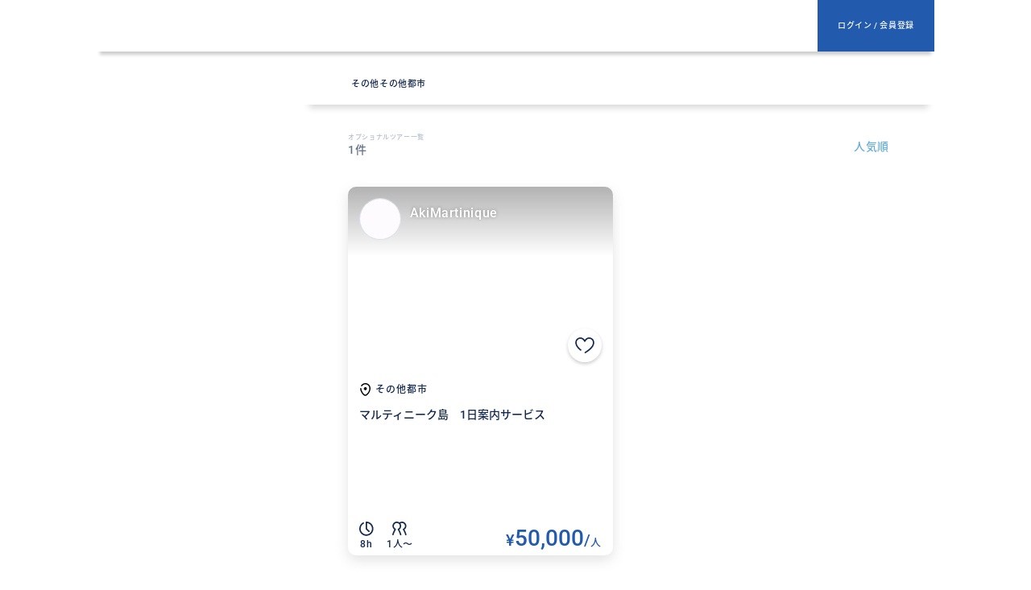

--- FILE ---
content_type: text/html; charset=utf-8
request_url: https://travel.buyma.com/service/list/?areas=a029999&order=popularity
body_size: 15495
content:
<!------------------------------------------------------------------------------------------------------------


                                    気 ま ま に 旅 を し よ う。
                                    ま だ 知 ら な い 世 界 と 出 会 お う。


                  `;++++;!^~`  `~r+++;_  '!+^~^+++^~  `~^+;~^+++!,  `~+++++;`     _,
                   .E@@R.'{@Qo` `x@@Q'`   '#z`;D@@Q'   .ho.`;@@@X.   .8N@@Q'     ,QQ,
                    s@@A  ;@@Q.  =@@B      Ar  `m@@8' .y>   `WR@@8' .y~^@@Q     `bQ@@;
                    s@@6:nQQY'   =@@B      A+    J@@Qxj`    `b,x@@Qzj` !@@Q    'k::d@@5
                    s@@A  .Q@@i  =@@B      q^     !@@@'     `b, ?QQ^   !@@Q   `6^  `w@@q`
                    s@@A   W@@}  ,@@Q'    'U'     _@@@'     `d,  ''    ^@@Q  `h;     s@@W;
                  `^addk^^7oL~    ,7bd{|*||`    `;zddKL,   '<qz~     `;sbdq*;JX!'   .^Sbb6+`


  `^,,,,,,,,,,,,~^    ,'''''''`                 .      ,'''''.     `'''''  `,'''''',,,,,     `,'''',`
  ?Qc!;;;Q@W;;;^m@;   _!@@g;;+YBR?             j@^     ~*Q@@<'     .;%@y;  `~|@@h^^^^=zQ~    `~|@@S~`
  y~     g@K     ^z     Q@S    'g@5           oD@@^      ~@@v       `Q;      .@@<      ,r      .@@<
         g@K            Q@m    `q@S          *P`|@@'      ?@@~     .KL       .@@<     '        .@@<
         g@K            Q@w   ~q@j`         '#.  D@D       7@8'    Xq        .@@i```.IQ        .@@<
         g@K            Q@g|{Q@y`          ,8m>==t@@s       q@8   zh`        .@@k|?|i%Q        .@@<
         g@K            Q@w  'N@%'        `8{,''''~Q@n      `Q@y ^%`         .@@<    .+        .@@<
         g@K            Q@w    o@@<       hs       ;@@!      ~Q@EB.          .@@<       ^S     .@@<       ^S
        `Q@g`          `Q@K`    ,8@B^`  'y@'        K@Q~`     ~@Q~           ~@@J```.,;}Q;     ~@@J````';fQ;
       r<+r+<~        =<+r+<:     ';=*!;=+^=+     `>=r+=<`     ~.          .<<===<<<***?~    .<<===<<<***?~


------------------------------------------------------------------------------------------------------------->
<!DOCTYPE html><html><head><meta charset="UTF-8" /><!-- ページを非表示にするスニペット -->
<!-- Anti-flicker snippet -->
<style nonce="">.async-hide { opacity: 0 !important} </style>
<script nonce="">(function(a,s,y,n,c,h,i,d,e){s.className+=' '+y;h.start=1*new Date;
h.end=i=function(){s.className=s.className.replace(RegExp(' ?'+y),'')};
(a[n]=a[n]||[]).hide=h;setTimeout(function(){i();h.end=null},c);h.timeout=c;
})(window,document.documentElement,'async-hide','dataLayer',4000,
{'GTM-5QWJGXK':true});</script>

<!-- オプティマイズ プラグインを設定したアナリティクスのトラッキング コード -->
<script nonce="">
(function(i,s,o,g,r,a,m){i['GoogleAnalyticsObject']=r;i[r]=i[r]||function(){
(i[r].q=i[r].q||[]).push(arguments)},i[r].l=1*new Date();a=s.createElement(o),
m=s.getElementsByTagName(o)[0];a.async=1;a.src=g;m.parentNode.insertBefore(a,m)
})(window,document,'script','https://www.google-analytics.com/analytics.js','ga');
ga('create', 'UA-960184-35', 'auto');
ga('require', 'GTM-MHLG4VQ');
</script>

<!-- データレイヤー -->
<script type="text/javascript" nonce="">
var dataLayer = dataLayer || [];
dataLayer.push({
'会員種別': "非会員"
})
</script>

<!-- タグマネージャのコンテナ スニペット -->
<!-- Google Tag Manager -->
<script nonce="">(function(w,d,s,l,i){w[l]=w[l]||[];w[l].push({'gtm.start':
new Date().getTime(),event:'gtm.js'});var f=d.getElementsByTagName(s)[0],
j=d.createElement(s),dl=l!='dataLayer'?'&l='+l:'';j.async=true;j.src=
'https://www.googletagmanager.com/gtm.js?id='+i+dl;f.parentNode.insertBefore(j,f);
})(window,document,'script','dataLayer','GTM-5QWJGXK');</script>
<!-- End Google Tag Manager -->
<meta content="width=device-width,initial-scale=1,user-scalable=0,viewport-fit=cover" name="viewport" /><meta content="no-cache" name="turbolinks-cache-control" /><title>その他都市 人気現地プライベートツアーの一覧 - BUYMA TRAVEL</title><meta name="csrf-param" content="authenticity_token" />
<meta name="csrf-token" content="hig6NLCWqSvkkaL0sze1Ms1VhzKT6qUHBy4z2b4AaXDjMs9h29ow5kBqtcOJZlZNBRykEABGwZ0Ahd//+Hr21A==" /><meta name="csp-nonce" content="" /><link href="https://img.travel.buyma.com" rel="preconnect" /><link href="https://img.travel.buyma.com" rel="dns-prefetch" /><link href="https://www.facebook.com" rel="preconnect" /><link href="https://www.facebook.com" rel="dns-prefetch" /><link href="https://www.google-analytics.com" rel="preconnect" /><link href="https://www.google-analytics.com" rel="dns-prefetch" /><link rel="preload" as="font" href="https://img.travel.buyma.com/assets/slick-f49f279637e425f10e4bbc8f0aed858fa54117ad5a41f477ff1159db93a61114.woff" type="font/woff" crossorigin>
<link rel="stylesheet" media="all" href="https://img.travel.buyma.com/assets/application_slim-3dd279d48f176c7fefd9de1d25813b5dc2b0e0259db73eb83dccb602ef828f5c.css" data-turbolinks-track="reload" /><link rel="stylesheet" media="screen" href="https://img.travel.buyma.com/assets/shared/pc-22887da1635e8e5e50a16b0fdeb3ab6a2fb9559f3e78980ff043de8e1f4e1ac9.css" /><link href="https://cdn.jsdelivr.net/npm/svelte-material-ui@6.0.0/bare.min.css" rel="stylesheet" /><link rel="shortcut icon" type="image/x-icon" href="https://img.travel.buyma.com/assets/favicon_16x16-d09e7f65191594fb079dc769d8d4dea4bf007b50be6198b102d8d55f96234e10.ico" /><link rel="shortcut icon" type="image/x-icon" href="https://img.travel.buyma.com/assets/favicon_32x32-ddd79ae4f5bdae876577531f308c12d2c6b8101637ff7d7ff233afeea0a11161.ico" /><link rel="shortcut icon" type="image/x-icon" href="https://img.travel.buyma.com/assets/favicon_64x64-d3e28c5baf3ec4e56f19b75ff60688593734d3c0a816c410a5d607842c9ba6f1.ico" /><link rel="apple-touch-icon" type="image/webp" href="https://img.travel.buyma.com/assets/favicon_16x16-eddd58e3db2099bc829a53562fe954db3db2306e3f52b81d8cd4e28fd619d570.webp" sizes="16x16" /><link rel="apple-touch-icon" type="image/webp" href="https://img.travel.buyma.com/assets/favicon_24x24-2ebc4786297e1c4d6fcbf46c98a4ac79710e0c798f486743d63d354a7647566d.webp" sizes="24x24" /><link rel="apple-touch-icon" type="image/webp" href="https://img.travel.buyma.com/assets/favicon_32x32-bd78d866d02483a03ebbdc8323980abb37127193bcb50e3f1e37b4791cd4df7b.webp" sizes="32x32" /><link rel="apple-touch-icon" type="image/webp" href="https://img.travel.buyma.com/assets/favicon_64x64-50fb79157290e66af71eeeecff8ba805a94d53b3271770e68f1a0bbbc70c3fa3.webp" sizes="64x64" /><link rel="apple-touch-icon" type="image/webp" href="https://img.travel.buyma.com/assets/favicon_180x180-30dd7a20f51132ff6714d2951910e90ccf9b4888b3351849521a8e6eec2c81f4.webp" sizes="180x180" /><link rel="apple-touch-icon" type="image/webp" href="https://img.travel.buyma.com/assets/favicon_256x256-b8da86326cdc6329d89770ca5aea167292b303fe805e27d580a05a0e56816a7f.webp" sizes="256x256" /><meta content="その他都市 人気現地プライベートツアーの一覧 - BUYMA TRAVEL" property="og:title" /><meta content="website" property="og:type" /><meta content="BUYMA TRAVEL" property="og:site_name" /><meta content="海外のオプショナルツアーを予約するならBUYMA TRAVEL（バイマトラベル）！BUYMA認定の海外在住日本人がおすすめする流行スポットやローカルグルメなど、プライベートツアーならではの特別な旅行体験をお届けします。" property="og:description" /><meta content="https://travel.buyma.com/service/list/?areas=a029999&amp;order=popularity" property="og:url" /><meta content="https://img.travel.buyma.com/assets/ogp/press-release_min-37c247be38e3fe216436f075770d32a60d9a09bc5666d419fc855f20f46f6486.webp" property="og:image" /><meta content="summary_large_image" name="twitter:card" /><script src="https://img.travel.buyma.com/assets/bundle/application-04024382391bb910584145d8113cf35ef376b55d125bb4516cebeb14ce788597.js" data-turbo-track="reload" defer="defer" nonce=""></script></head><body class="area list"><!-- Google Tag Manager (noscript) -->
<noscript><iframe src="https://www.googletagmanager.com/ns.html?id=GTM-5QWJGXK"
height="0" width="0" style="display:none;visibility:hidden"></iframe></noscript>
<!-- End Google Tag Manager (noscript) -->
<div class="bt-content"><header><a class="logo" href="/"><svg src="https://img2.travel.buyma.com/images/buyma-travel.svg" class="bt-logo"></svg></a><a class="login pc-btn" href="/login/">ログイン / 会員登録</a><a class="hamburger js-bt-open-drawer" href="javascript:void(0)"><svg stroke-linecap="round" viewbox="0 0 24 24" xmlns="http://www.w3.org/2000/svg" class="bt-header-drawer"><g stroke-width="1.6"><path d="m4 5h16"></path><path d="m4 12h16"></path><path d="m4 19h16"></path></g></svg></a></header><main><div data-area-code="a029999" id="area_code"></div><div class="js-open-filter-modal"></div><div class="search-filter pc-main-clm no-mrg"><div data-area-list="/service/list/?areas=a029999&amp;order=popularity" data-search-list="/service/list/" id="js_svelte_search_bar"></div><nav class="list-conditions"><div class="list-conditions-inner"><span class='area2'>その他</span><span class='area3'>その他都市</span></div></nav></div><section class="b-dash-area pc-main-clm"><div id="b-dash"><div class="tour_bnr--01"></div><div class="tour_bnr--02"></div><div class="tour_bnr--03"></div></div></section><nav class="list-navigation pc-main-clm no-mrg"><div class="left"><h1 class="caption">オプショナルツアー一覧</h1><div class="count">1件</div></div><a class="js-open-modal-full order" href="javascript:void(0)">人気順</a></nav><section class="pc-main-clm"><ul class="bt-item-list"><li class="bt-item-card "><div class="banner"><div class="slider"><a class="item-card-link" href="/service/a029999/ic010101230505000002/"><img alt="マルティニーク島　1日案内サービスの画像1枚目" data-src="https://static.travel.buyma.com/variants/ifAVLhfKkyN5rKEXAR36hUQy.webp/75209f0291a376c648350ccde743dda4eebc99a29a8fb35b03e2e849a1de5abd" class="lazyload" src="https://img.travel.buyma.com/assets/dummy-wht-a35fd44e249aefdb17af2ae6b39ab33fbd00d8d45e191fc2a5581e8247ff23af.webp" /></a><a class="item-card-link" href="/service/a029999/ic010101230505000002/"><img alt="マルティニーク島　1日案内サービスの画像2枚目" data-src="https://static.travel.buyma.com/variants/vLKqikudX2gsvYZs9JRgg8uA.webp/75209f0291a376c648350ccde743dda4eebc99a29a8fb35b03e2e849a1de5abd" class="lazyload" src="https://img.travel.buyma.com/assets/dummy-wht-a35fd44e249aefdb17af2ae6b39ab33fbd00d8d45e191fc2a5581e8247ff23af.webp" /></a><a class="item-card-link" href="/service/a029999/ic010101230505000002/"><img alt="マルティニーク島　1日案内サービスの画像3枚目" data-src="https://static.travel.buyma.com/variants/SyYdkExFEgzErPm6J3JRfBiy.webp/75209f0291a376c648350ccde743dda4eebc99a29a8fb35b03e2e849a1de5abd" class="lazyload" src="https://img.travel.buyma.com/assets/dummy-wht-a35fd44e249aefdb17af2ae6b39ab33fbd00d8d45e191fc2a5581e8247ff23af.webp" /></a><a class="item-card-link" href="/service/a029999/ic010101230505000002/"><img alt="マルティニーク島　1日案内サービスの画像4枚目" data-src="https://static.travel.buyma.com/variants/E4qsvG9gsCQYEGvqW16rmP68.webp/75209f0291a376c648350ccde743dda4eebc99a29a8fb35b03e2e849a1de5abd" class="lazyload" src="https://img.travel.buyma.com/assets/dummy-wht-a35fd44e249aefdb17af2ae6b39ab33fbd00d8d45e191fc2a5581e8247ff23af.webp" /></a><a class="item-card-link" href="/service/a029999/ic010101230505000002/"><img alt="マルティニーク島　1日案内サービスの画像5枚目" data-src="https://static.travel.buyma.com/variants/4ugaw6TxTauyxUCLW6zQP7QZ.webp/75209f0291a376c648350ccde743dda4eebc99a29a8fb35b03e2e849a1de5abd" class="lazyload" src="https://img.travel.buyma.com/assets/dummy-wht-a35fd44e249aefdb17af2ae6b39ab33fbd00d8d45e191fc2a5581e8247ff23af.webp" /></a></div></div><div class="description"><ul class="area"><li class="city"><svg viewbox="0 0 12 14" version="1.1" xmlns="http://www.w3.org/2000/svg" style="fill-rule:evenodd;clip-rule:evenodd;stroke-linejoin:round;stroke-miterlimit:1.41421;" xmlns:xlink="http://www.w3.org/1999/xlink" xml:space="preserve" xmlns:serif="http://www.serif.com/">
  <g transform="matrix(1,0,0,1,-0.299,-0.100971)">
    <g transform="matrix(1,0,0,1,0.3,-0.028)">
      <path d="M5.629,14C4.334,14 3.056,12.669 2.409,11.875C1.244,10.446 -0.001,8.14 -0.001,5.955C-0.001,5.603 0.289,5.313 0.641,5.313C0.993,5.313 1.283,5.603 1.283,5.955C1.283,7.478 2.116,9.483 3.403,11.064C4.333,12.206 5.192,12.717 5.629,12.717C6.959,12.717 9.975,9.252 9.975,5.955C9.975,3.323 8.147,1.412 5.629,1.412C4.169,1.412 2.824,2.139 2.029,3.354C1.909,3.526 1.712,3.629 1.503,3.629C1.15,3.629 0.861,3.339 0.861,2.987C0.861,2.869 0.893,2.754 0.954,2.653C1.983,1.075 3.746,0.123 5.63,0.129C8.892,0.129 11.259,2.579 11.259,5.955C11.259,9.686 7.853,14 5.629,14"></path>
    </g>
    <path d="M7.582,6.118C7.582,5.211 6.836,4.465 5.929,4.465C5.023,4.465 4.277,5.211 4.277,6.118C4.277,7.025 5.023,7.771 5.929,7.771C6.836,7.771 7.582,7.025 7.582,6.118"></path>
  </g>
</svg>
<span>その他都市</span></li></ul><a class="item-card-link" href="/service/a029999/ic010101230505000002/"><div class="title">マルティニーク島　1日案内サービス</div><ul class="tags"></ul><div class="panel-wrap"><div class="panel tour-panel"><div><ul><li><div class="icon bt-item-time-required-icon"></div><span class="value">8h</span></li><li><div class="icon bt-item-persons-icon"></div><span class="value">1人〜</span></li></ul></div><div><div class="price"><span class="item-price js-item-display-price">¥50,000</span><span class="item-price-slash">/</span><span class="item-price-unit js-item-display-price-unit">人</span></div></div></div></div></a></div><div class="guide "><a href="/service/g230505000002/"><img alt="AkiMartinique" data-src="https://static.travel.buyma.com/variants/6xJksgsd9TTSDTbWuBhBGehd.webp/bafec13ac5f61367ec868910093c4546515d81c7a7bf621612cd68647d3071a0" class="lazyload" src="https://img.travel.buyma.com/assets/dummy-wht-a35fd44e249aefdb17af2ae6b39ab33fbd00d8d45e191fc2a5581e8247ff23af.webp" /></a><div><a class="guide-name" href="/service/g230505000002/">AkiMartinique</a><div class="guide-attr"></div></div></div><div class="bt-favorite-button" data-url="/mypage/favitems/ic010101230505000002/"><svg viewbox="0 0 24 24" version="1.1" xmlns="http://www.w3.org/2000/svg" style="fill-rule:evenodd;clip-rule:evenodd;stroke-linejoin:round;stroke-miterlimit:1.41421;" xmlns:xlink="http://www.w3.org/1999/xlink" xml:space="preserve" xmlns:serif="http://www.serif.com/">
    <g transform="matrix(1,0,0,1,1.08792,2.91249)">
        <path d="M10.787,17.778C10.716,17.656 10.679,17.518 10.679,17.377C10.679,17.091 10.832,16.827 11.079,16.684C13.109,15.509 16.313,13.074 17.949,11.192C19.922,8.919 20.66,6.469 19.971,4.469C19.467,3.006 18.265,1.989 16.672,1.678C14.292,1.215 12.402,2.976 11.652,4.808C11.53,5.109 11.236,5.307 10.912,5.307C10.588,5.307 10.295,5.11 10.172,4.81C9.419,2.976 7.527,1.215 5.148,1.677C3.558,1.986 2.355,3.002 1.852,4.463C1.164,6.463 1.902,8.915 3.876,11.188C4.556,11.968 5.549,12.897 6.752,13.871C6.946,14.022 7.06,14.256 7.06,14.502C7.06,14.941 6.699,15.302 6.26,15.302C6.072,15.302 5.889,15.235 5.745,15.114C4.857,14.394 3.602,13.312 2.669,12.238C0.31,9.52 -0.54,6.497 0.34,3.942C1.023,1.955 2.707,0.52 4.843,0.106C7.476,-0.406 9.65,1.003 10.913,2.838C12.17,1.004 14.338,-0.405 16.979,0.108C19.116,0.524 20.799,1.96 21.484,3.948C22.364,6.503 21.515,9.525 19.156,12.24C17.389,14.275 14.069,16.802 11.879,18.069C11.5,18.288 11.007,18.157 10.787,17.778Z"></path>
    </g>
</svg>
</div></li></ul><div class="bt-pagination"><div class="info"><span class="range">1 - 1 / 1</span></div></div></section><div class="bt-modal order" data-title="並び順を指定"><ul><a data-order="popularity" class="js-select-order" href="/service/list/">人気順</a><a data-order="date" class="js-select-order" href="/service/list/">新着順</a><a data-order="price" class="js-select-order" href="/service/list/">価格が安い順</a><a data-order="value" class="js-select-order" href="/service/list/">価格が高い順</a></ul></div><div class="bt-modal filter" data-title="絞り込み" data-url="/service/list/ajax/"><header class="no-border">日付</header><div class="filter-calendar calendar"><div class="travel-calendar selection" data-ajax-url="/schedule_ajax/"><div class="header"><div class="current-year"><span class="numeric"></span></div><div class="current-month"><span class="numeric"></span><span class="name"></span></div><div class="day-of-week"><span class="sun">SUN</span><span class="mon">MON</span><span class="tue">TUE</span><span class="wed">WED</span><span class="thu">THU</span><span class="fri">FRI</span><span class="sat">SAT</span></div><div class="previous-month"><svg viewbox="0 0 7 11" version="1.1" xmlns="http://www.w3.org/2000/svg" style="fill-rule:evenodd;clip-rule:evenodd;stroke-linecap:round;stroke-linejoin:round;stroke-miterlimit:1.5;" xmlns:xlink="http://www.w3.org/1999/xlink" xml:space="preserve" xmlns:serif="http://www.serif.com/">
    <path d="M6.5,0.5L0.5,5.5L6.5,10.5" style="fill:none;stroke:white;stroke-width:1px;"></path>
</svg>
<span class="numeric"></span></div><div class="next-month"><span class="numeric"></span><svg viewbox="0 0 7 11" version="1.1" xmlns="http://www.w3.org/2000/svg" style="fill-rule:evenodd;clip-rule:evenodd;stroke-linecap:round;stroke-linejoin:round;stroke-miterlimit:1.5;" xmlns:xlink="http://www.w3.org/1999/xlink" xml:space="preserve" xmlns:serif="http://www.serif.com/">
    <path d="M6.5,0.5L0.5,5.5L6.5,10.5" style="fill:none;stroke:white;stroke-width:1px;"></path>
</svg>
</div></div><div class="body"><div class="d"><div class="day"><div></div><div></div><span class="numeric"></span></div></div><div class="d"><div class="day"><div></div><div></div><span class="numeric"></span></div></div><div class="d"><div class="day"><div></div><div></div><span class="numeric"></span></div></div><div class="d"><div class="day"><div></div><div></div><span class="numeric"></span></div></div><div class="d"><div class="day"><div></div><div></div><span class="numeric"></span></div></div><div class="d"><div class="day"><div></div><div></div><span class="numeric"></span></div></div><div class="d"><div class="day"><div></div><div></div><span class="numeric"></span></div></div><div class="d"><div class="day"><div></div><div></div><span class="numeric"></span></div></div><div class="d"><div class="day"><div></div><div></div><span class="numeric"></span></div></div><div class="d"><div class="day"><div></div><div></div><span class="numeric"></span></div></div><div class="d"><div class="day"><div></div><div></div><span class="numeric"></span></div></div><div class="d"><div class="day"><div></div><div></div><span class="numeric"></span></div></div><div class="d"><div class="day"><div></div><div></div><span class="numeric"></span></div></div><div class="d"><div class="day"><div></div><div></div><span class="numeric"></span></div></div><div class="d"><div class="day"><div></div><div></div><span class="numeric"></span></div></div><div class="d"><div class="day"><div></div><div></div><span class="numeric"></span></div></div><div class="d"><div class="day"><div></div><div></div><span class="numeric"></span></div></div><div class="d"><div class="day"><div></div><div></div><span class="numeric"></span></div></div><div class="d"><div class="day"><div></div><div></div><span class="numeric"></span></div></div><div class="d"><div class="day"><div></div><div></div><span class="numeric"></span></div></div><div class="d"><div class="day"><div></div><div></div><span class="numeric"></span></div></div><div class="d"><div class="day"><div></div><div></div><span class="numeric"></span></div></div><div class="d"><div class="day"><div></div><div></div><span class="numeric"></span></div></div><div class="d"><div class="day"><div></div><div></div><span class="numeric"></span></div></div><div class="d"><div class="day"><div></div><div></div><span class="numeric"></span></div></div><div class="d"><div class="day"><div></div><div></div><span class="numeric"></span></div></div><div class="d"><div class="day"><div></div><div></div><span class="numeric"></span></div></div><div class="d"><div class="day"><div></div><div></div><span class="numeric"></span></div></div><div class="d"><div class="day"><div></div><div></div><span class="numeric"></span></div></div><div class="d"><div class="day"><div></div><div></div><span class="numeric"></span></div></div><div class="d"><div class="day"><div></div><div></div><span class="numeric"></span></div></div><div class="d"><div class="day"><div></div><div></div><span class="numeric"></span></div></div><div class="d"><div class="day"><div></div><div></div><span class="numeric"></span></div></div><div class="d"><div class="day"><div></div><div></div><span class="numeric"></span></div></div><div class="d"><div class="day"><div></div><div></div><span class="numeric"></span></div></div><div class="d"><div class="day"><div></div><div></div><span class="numeric"></span></div></div><div class="d"><div class="day"><div></div><div></div><span class="numeric"></span></div></div><div class="d"><div class="day"><div></div><div></div><span class="numeric"></span></div></div><div class="d"><div class="day"><div></div><div></div><span class="numeric"></span></div></div><div class="d"><div class="day"><div></div><div></div><span class="numeric"></span></div></div><div class="d"><div class="day"><div></div><div></div><span class="numeric"></span></div></div><div class="d"><div class="day"><div></div><div></div><span class="numeric"></span></div></div></div></div><a class="travel-button travel-button-frame js-deselect-date" href="#">日付を指定しない</a></div><header class="no-border">金額</header><div class="price"><select class="minimum js-minimum-price" name="minimum_price" id="minimum_price"><option selected="selected" value="">下限なし</option>
<option value="5000">¥5,000</option>
<option value="10000">¥10,000</option>
<option value="15000">¥15,000</option>
<option value="20000">¥20,000</option>
<option value="25000">¥25,000</option>
<option value="30000">¥30,000</option>
<option value="35000">¥35,000</option>
<option value="40000">¥40,000</option>
<option value="45000">¥45,000</option>
<option value="50000">¥50,000~</option></select>~<select class="maximum js-maximum-price" name="maximum_price" id="maximum_price"><option selected="selected" value="">上限なし</option>
<option value="5000">¥5,000</option>
<option value="10000">¥10,000</option>
<option value="15000">¥15,000</option>
<option value="20000">¥20,000</option>
<option value="25000">¥25,000</option>
<option value="30000">¥30,000</option>
<option value="35000">¥35,000</option>
<option value="40000">¥40,000</option>
<option value="45000">¥45,000</option>
<option value="50000">¥50,000~</option></select></div><header class="no-border">エリア</header><div class="area-list"><ul class="list"><li><a class="js-toggle-drawer-menu" href="javascript:void(0)"><span>アジア</span><div class="bt-down-arrow-icon"></div></a><ul><li><a data-code="a0101" class="js-toggle-drawer-menu " href="javascript:void(0)"><span>日本</span><div class="bt-down-arrow-icon"></div></a><ul><li class="city"><a href="javascript:void(0)"><span>日本</span><div data-name="area" data-value="a010101" data-checked="false" class="bt-checkbox"></div></a></li></ul></li><li><a data-code="a0102" class="js-toggle-drawer-menu " href="javascript:void(0)"><span>韓国</span><div class="bt-down-arrow-icon"></div></a><ul><li class="city"><a href="javascript:void(0)"><span>ソウル</span><div data-name="area" data-value="a010201" data-checked="false" class="bt-checkbox"></div></a></li><li class="city"><a href="javascript:void(0)"><span>その他都市</span><div data-name="area" data-value="a010299" data-checked="false" class="bt-checkbox"></div></a></li><li class="city"><a href="javascript:void(0)"><span>プサン（釜山）</span><div data-name="area" data-value="a010202" data-checked="false" class="bt-checkbox"></div></a></li><li class="city"><a href="javascript:void(0)"><span>チェジュ島（済州島）</span><div data-name="area" data-value="a010204" data-checked="false" class="bt-checkbox"></div></a></li><li class="city"><a href="javascript:void(0)"><span>テグ（大邱）</span><div data-name="area" data-value="a010203" data-checked="false" class="bt-checkbox"></div></a></li></ul></li><li><a data-code="a0103" class="js-toggle-drawer-menu " href="javascript:void(0)"><span>中国</span><div class="bt-down-arrow-icon"></div></a><ul><li class="city"><a href="javascript:void(0)"><span>その他都市</span><div data-name="area" data-value="a010399" data-checked="false" class="bt-checkbox"></div></a></li><li class="city"><a href="javascript:void(0)"><span>ペキン（北京）</span><div data-name="area" data-value="a010301" data-checked="false" class="bt-checkbox"></div></a></li><li class="city"><a href="javascript:void(0)"><span>セイト（成都）</span><div data-name="area" data-value="a010305" data-checked="false" class="bt-checkbox"></div></a></li><li class="city"><a href="javascript:void(0)"><span>セイアン（西安）</span><div data-name="area" data-value="a010304" data-checked="false" class="bt-checkbox"></div></a></li><li class="city"><a href="javascript:void(0)"><span>シャンハイ（上海）</span><div data-name="area" data-value="a010302" data-checked="false" class="bt-checkbox"></div></a></li><li class="city"><a href="javascript:void(0)"><span>アモイ（厦門）</span><div data-name="area" data-value="a010310" data-checked="false" class="bt-checkbox"></div></a></li><li class="city"><a href="javascript:void(0)"><span>コウシュウ（杭州）</span><div data-name="area" data-value="a010307" data-checked="false" class="bt-checkbox"></div></a></li><li class="city"><a href="javascript:void(0)"><span>ダイレン（大連）</span><div data-name="area" data-value="a010309" data-checked="false" class="bt-checkbox"></div></a></li></ul></li><li><a data-code="a0104" class="js-toggle-drawer-menu " href="javascript:void(0)"><span>台湾</span><div class="bt-down-arrow-icon"></div></a><ul><li class="city"><a href="javascript:void(0)"><span>タイペイ（台北）</span><div data-name="area" data-value="a010401" data-checked="false" class="bt-checkbox"></div></a></li><li class="city"><a href="javascript:void(0)"><span>タイチュウ（台中）</span><div data-name="area" data-value="a010402" data-checked="false" class="bt-checkbox"></div></a></li><li class="city"><a href="javascript:void(0)"><span>その他都市</span><div data-name="area" data-value="a010499" data-checked="false" class="bt-checkbox"></div></a></li><li class="city"><a href="javascript:void(0)"><span>タカオ（高雄）</span><div data-name="area" data-value="a010404" data-checked="false" class="bt-checkbox"></div></a></li><li class="city"><a href="javascript:void(0)"><span>タイナン（台南）</span><div data-name="area" data-value="a010403" data-checked="false" class="bt-checkbox"></div></a></li><li class="city"><a href="javascript:void(0)"><span>カレン（花蓮）</span><div data-name="area" data-value="a010405" data-checked="false" class="bt-checkbox"></div></a></li></ul></li><li><a data-code="a0105" class="js-toggle-drawer-menu " href="javascript:void(0)"><span>タイ</span><div class="bt-down-arrow-icon"></div></a><ul><li class="city"><a href="javascript:void(0)"><span>バンコク</span><div data-name="area" data-value="a010501" data-checked="false" class="bt-checkbox"></div></a></li><li class="city"><a href="javascript:void(0)"><span>プーケット島</span><div data-name="area" data-value="a010504" data-checked="false" class="bt-checkbox"></div></a></li><li class="city"><a href="javascript:void(0)"><span>アユタヤ</span><div data-name="area" data-value="a010502" data-checked="false" class="bt-checkbox"></div></a></li><li class="city"><a href="javascript:void(0)"><span>その他都市</span><div data-name="area" data-value="a010599" data-checked="false" class="bt-checkbox"></div></a></li></ul></li><li><a data-code="a0106" class="js-toggle-drawer-menu " href="javascript:void(0)"><span>スリランカ</span><div class="bt-down-arrow-icon"></div></a><ul><li class="city"><a href="javascript:void(0)"><span>コロンボ・スリジャヤワルダナプラコッテ</span><div data-name="area" data-value="a010601" data-checked="false" class="bt-checkbox"></div></a></li><li class="city"><a href="javascript:void(0)"><span>その他都市</span><div data-name="area" data-value="a010699" data-checked="false" class="bt-checkbox"></div></a></li></ul></li><li><a data-code="a0107" class="js-toggle-drawer-menu " href="javascript:void(0)"><span>ラオス</span><div class="bt-down-arrow-icon"></div></a><ul><li class="city"><a href="javascript:void(0)"><span>ルアンプラバン</span><div data-name="area" data-value="a010702" data-checked="false" class="bt-checkbox"></div></a></li><li class="city"><a href="javascript:void(0)"><span>ヴィエンチャン</span><div data-name="area" data-value="a010701" data-checked="false" class="bt-checkbox"></div></a></li></ul></li><li><a data-code="a0108" class="js-toggle-drawer-menu " href="javascript:void(0)"><span>フィリピン</span><div class="bt-down-arrow-icon"></div></a><ul><li class="city"><a href="javascript:void(0)"><span>セブ</span><div data-name="area" data-value="a010802" data-checked="false" class="bt-checkbox"></div></a></li><li class="city"><a href="javascript:void(0)"><span>マニラ</span><div data-name="area" data-value="a010801" data-checked="false" class="bt-checkbox"></div></a></li><li class="city"><a href="javascript:void(0)"><span>その他都市</span><div data-name="area" data-value="a010899" data-checked="false" class="bt-checkbox"></div></a></li></ul></li><li><a data-code="a0109" class="js-toggle-drawer-menu " href="javascript:void(0)"><span>香港</span><div class="bt-down-arrow-icon"></div></a><ul><li class="city"><a href="javascript:void(0)"><span>ホンコン（香港）</span><div data-name="area" data-value="a010901" data-checked="false" class="bt-checkbox"></div></a></li><li class="city"><a href="javascript:void(0)"><span>ランタオ島（大嶼山）</span><div data-name="area" data-value="a010903" data-checked="false" class="bt-checkbox"></div></a></li></ul></li><li><a data-code="a0110" class="js-toggle-drawer-menu " href="javascript:void(0)"><span>ベトナム</span><div class="bt-down-arrow-icon"></div></a><ul><li class="city"><a href="javascript:void(0)"><span>ハノイ</span><div data-name="area" data-value="a011002" data-checked="false" class="bt-checkbox"></div></a></li><li class="city"><a href="javascript:void(0)"><span>ホーチミン</span><div data-name="area" data-value="a011001" data-checked="false" class="bt-checkbox"></div></a></li><li class="city"><a href="javascript:void(0)"><span>ダナン</span><div data-name="area" data-value="a011004" data-checked="false" class="bt-checkbox"></div></a></li><li class="city"><a href="javascript:void(0)"><span>その他都市</span><div data-name="area" data-value="a011099" data-checked="false" class="bt-checkbox"></div></a></li><li class="city"><a href="javascript:void(0)"><span>フエ</span><div data-name="area" data-value="a011003" data-checked="false" class="bt-checkbox"></div></a></li></ul></li><li><a data-code="a0111" class="js-toggle-drawer-menu " href="javascript:void(0)"><span>シンガポール</span><div class="bt-down-arrow-icon"></div></a><ul><li class="city"><a href="javascript:void(0)"><span>シンガポール</span><div data-name="area" data-value="a011101" data-checked="false" class="bt-checkbox"></div></a></li></ul></li><li><a data-code="a0112" class="js-toggle-drawer-menu " href="javascript:void(0)"><span>インド</span><div class="bt-down-arrow-icon"></div></a><ul><li class="city"><a href="javascript:void(0)"><span>デリー/ニューデリー</span><div data-name="area" data-value="a011201" data-checked="false" class="bt-checkbox"></div></a></li></ul></li><li><a data-code="a0113" class="js-toggle-drawer-menu " href="javascript:void(0)"><span>ネパール</span><div class="bt-down-arrow-icon"></div></a><ul><li class="city"><a href="javascript:void(0)"><span>カトマンズ</span><div data-name="area" data-value="a011301" data-checked="false" class="bt-checkbox"></div></a></li><li class="city"><a href="javascript:void(0)"><span>ポカラ</span><div data-name="area" data-value="a011302" data-checked="false" class="bt-checkbox"></div></a></li></ul></li><li><a data-code="a0115" class="js-toggle-drawer-menu " href="javascript:void(0)"><span>カンボジア</span><div class="bt-down-arrow-icon"></div></a><ul><li class="city"><a href="javascript:void(0)"><span>シェムリアップ</span><div data-name="area" data-value="a011502" data-checked="false" class="bt-checkbox"></div></a></li><li class="city"><a href="javascript:void(0)"><span>プノンペン</span><div data-name="area" data-value="a011501" data-checked="false" class="bt-checkbox"></div></a></li></ul></li><li><a data-code="a0116" class="js-toggle-drawer-menu " href="javascript:void(0)"><span>マレーシア</span><div class="bt-down-arrow-icon"></div></a><ul><li class="city"><a href="javascript:void(0)"><span>その他都市</span><div data-name="area" data-value="a011699" data-checked="false" class="bt-checkbox"></div></a></li><li class="city"><a href="javascript:void(0)"><span>クアラルンプール</span><div data-name="area" data-value="a011601" data-checked="false" class="bt-checkbox"></div></a></li><li class="city"><a href="javascript:void(0)"><span>ジョホールバル</span><div data-name="area" data-value="a011604" data-checked="false" class="bt-checkbox"></div></a></li></ul></li><li><a data-code="a0117" class="js-toggle-drawer-menu " href="javascript:void(0)"><span>インドネシア</span><div class="bt-down-arrow-icon"></div></a><ul><li class="city"><a href="javascript:void(0)"><span>その他都市</span><div data-name="area" data-value="a011799" data-checked="false" class="bt-checkbox"></div></a></li><li class="city"><a href="javascript:void(0)"><span>ジャカルタ（ジャワ島）</span><div data-name="area" data-value="a011701" data-checked="false" class="bt-checkbox"></div></a></li></ul></li><li><a data-code="a0120" class="js-toggle-drawer-menu " href="javascript:void(0)"><span>マカオ</span><div class="bt-down-arrow-icon"></div></a><ul><li class="city"><a href="javascript:void(0)"><span>マカオ</span><div data-name="area" data-value="a012001" data-checked="false" class="bt-checkbox"></div></a></li></ul></li><li><a data-code="a0121" class="js-toggle-drawer-menu " href="javascript:void(0)"><span>ミャンマー</span><div class="bt-down-arrow-icon"></div></a><ul><li class="city"><a href="javascript:void(0)"><span>ヤンゴン</span><div data-name="area" data-value="a012101" data-checked="false" class="bt-checkbox"></div></a></li></ul></li><li><a data-code="a0122" class="js-toggle-drawer-menu " href="javascript:void(0)"><span>モンゴル</span><div class="bt-down-arrow-icon"></div></a><ul><li class="city"><a href="javascript:void(0)"><span>ウランバートル</span><div data-name="area" data-value="a012201" data-checked="false" class="bt-checkbox"></div></a></li></ul></li><li><a data-code="a0199" class="js-toggle-drawer-menu " href="javascript:void(0)"><span>その他</span><div class="bt-down-arrow-icon"></div></a><ul><li class="city"><a href="javascript:void(0)"><span>その他都市</span><div data-name="area" data-value="a019999" data-checked="false" class="bt-checkbox"></div></a></li></ul></li></ul></li><li><a class="js-toggle-drawer-menu" href="javascript:void(0)"><span>リゾート</span><div class="bt-down-arrow-icon"></div></a><ul><li><a data-code="a0201" class="js-toggle-drawer-menu " href="javascript:void(0)"><span>ハワイ</span><div class="bt-down-arrow-icon"></div></a><ul><li class="city"><a href="javascript:void(0)"><span>オアフ島</span><div data-name="area" data-value="a020101" data-checked="false" class="bt-checkbox"></div></a></li><li class="city"><a href="javascript:void(0)"><span>ハワイ島</span><div data-name="area" data-value="a020103" data-checked="false" class="bt-checkbox"></div></a></li><li class="city"><a href="javascript:void(0)"><span>カウアイ島</span><div data-name="area" data-value="a020105" data-checked="false" class="bt-checkbox"></div></a></li></ul></li><li><a data-code="a0202" class="js-toggle-drawer-menu " href="javascript:void(0)"><span>バリ島</span><div class="bt-down-arrow-icon"></div></a><ul><li class="city"><a href="javascript:void(0)"><span>その他都市</span><div data-name="area" data-value="a020299" data-checked="false" class="bt-checkbox"></div></a></li><li class="city"><a href="javascript:void(0)"><span>ウブド</span><div data-name="area" data-value="a020202" data-checked="false" class="bt-checkbox"></div></a></li><li class="city"><a href="javascript:void(0)"><span>スミニャック・クタ・レギャン</span><div data-name="area" data-value="a020203" data-checked="false" class="bt-checkbox"></div></a></li><li class="city"><a href="javascript:void(0)"><span>ヌサドゥア</span><div data-name="area" data-value="a020204" data-checked="false" class="bt-checkbox"></div></a></li></ul></li><li><a data-code="a0206" class="js-toggle-drawer-menu " href="javascript:void(0)"><span>グアム</span><div class="bt-down-arrow-icon"></div></a><ul><li class="city"><a href="javascript:void(0)"><span>グアム島</span><div data-name="area" data-value="a020601" data-checked="false" class="bt-checkbox"></div></a></li></ul></li><li><a data-code="a0299" class="js-toggle-drawer-menu " href="javascript:void(0)"><span>その他</span><div class="bt-down-arrow-icon"></div></a><ul><li class="city"><a href="javascript:void(0)"><span>その他都市</span><div data-name="area" data-value="a029999" data-checked="false" class="bt-checkbox"></div></a></li></ul></li></ul></li><li><a class="js-toggle-drawer-menu" href="javascript:void(0)"><span>ヨーロッパ</span><div class="bt-down-arrow-icon"></div></a><ul><li><a data-code="a0301" class="js-toggle-drawer-menu " href="javascript:void(0)"><span>イタリア</span><div class="bt-down-arrow-icon"></div></a><ul><li class="city"><a href="javascript:void(0)"><span>ローマ</span><div data-name="area" data-value="a030101" data-checked="false" class="bt-checkbox"></div></a></li><li class="city"><a href="javascript:void(0)"><span>ミラノ</span><div data-name="area" data-value="a030102" data-checked="false" class="bt-checkbox"></div></a></li><li class="city"><a href="javascript:void(0)"><span>その他都市</span><div data-name="area" data-value="a030199" data-checked="false" class="bt-checkbox"></div></a></li><li class="city"><a href="javascript:void(0)"><span>フィレンツェ</span><div data-name="area" data-value="a030104" data-checked="false" class="bt-checkbox"></div></a></li><li class="city"><a href="javascript:void(0)"><span>ヴェネチア</span><div data-name="area" data-value="a030103" data-checked="false" class="bt-checkbox"></div></a></li><li class="city"><a href="javascript:void(0)"><span>ナポリ</span><div data-name="area" data-value="a030105" data-checked="false" class="bt-checkbox"></div></a></li><li class="city"><a href="javascript:void(0)"><span>シエナ</span><div data-name="area" data-value="a030106" data-checked="false" class="bt-checkbox"></div></a></li><li class="city"><a href="javascript:void(0)"><span>ピサ</span><div data-name="area" data-value="a030107" data-checked="false" class="bt-checkbox"></div></a></li></ul></li><li><a data-code="a0302" class="js-toggle-drawer-menu " href="javascript:void(0)"><span>フランス</span><div class="bt-down-arrow-icon"></div></a><ul><li class="city"><a href="javascript:void(0)"><span>パリ</span><div data-name="area" data-value="a030201" data-checked="false" class="bt-checkbox"></div></a></li><li class="city"><a href="javascript:void(0)"><span>その他都市</span><div data-name="area" data-value="a030299" data-checked="false" class="bt-checkbox"></div></a></li><li class="city"><a href="javascript:void(0)"><span>ニース</span><div data-name="area" data-value="a030204" data-checked="false" class="bt-checkbox"></div></a></li><li class="city"><a href="javascript:void(0)"><span>ボルドー</span><div data-name="area" data-value="a030205" data-checked="false" class="bt-checkbox"></div></a></li><li class="city"><a href="javascript:void(0)"><span>ナント</span><div data-name="area" data-value="a030207" data-checked="false" class="bt-checkbox"></div></a></li></ul></li><li><a data-code="a0303" class="js-toggle-drawer-menu " href="javascript:void(0)"><span>ドイツ</span><div class="bt-down-arrow-icon"></div></a><ul><li class="city"><a href="javascript:void(0)"><span>その他都市</span><div data-name="area" data-value="a030399" data-checked="false" class="bt-checkbox"></div></a></li><li class="city"><a href="javascript:void(0)"><span>ミュンヘン</span><div data-name="area" data-value="a030303" data-checked="false" class="bt-checkbox"></div></a></li><li class="city"><a href="javascript:void(0)"><span>フランクフルト</span><div data-name="area" data-value="a030302" data-checked="false" class="bt-checkbox"></div></a></li><li class="city"><a href="javascript:void(0)"><span>ケルン</span><div data-name="area" data-value="a030305" data-checked="false" class="bt-checkbox"></div></a></li><li class="city"><a href="javascript:void(0)"><span>デュッセルドルフ</span><div data-name="area" data-value="a030307" data-checked="false" class="bt-checkbox"></div></a></li><li class="city"><a href="javascript:void(0)"><span>ベルリン</span><div data-name="area" data-value="a030301" data-checked="false" class="bt-checkbox"></div></a></li><li class="city"><a href="javascript:void(0)"><span>ハンブルク</span><div data-name="area" data-value="a030306" data-checked="false" class="bt-checkbox"></div></a></li></ul></li><li><a data-code="a0304" class="js-toggle-drawer-menu " href="javascript:void(0)"><span>イギリス</span><div class="bt-down-arrow-icon"></div></a><ul><li class="city"><a href="javascript:void(0)"><span>ロンドン</span><div data-name="area" data-value="a030401" data-checked="false" class="bt-checkbox"></div></a></li><li class="city"><a href="javascript:void(0)"><span>その他都市</span><div data-name="area" data-value="a030499" data-checked="false" class="bt-checkbox"></div></a></li><li class="city"><a href="javascript:void(0)"><span>エディンバラ</span><div data-name="area" data-value="a030404" data-checked="false" class="bt-checkbox"></div></a></li></ul></li><li><a data-code="a0305" class="js-toggle-drawer-menu " href="javascript:void(0)"><span>スペイン</span><div class="bt-down-arrow-icon"></div></a><ul><li class="city"><a href="javascript:void(0)"><span>バルセロナ</span><div data-name="area" data-value="a030502" data-checked="false" class="bt-checkbox"></div></a></li><li class="city"><a href="javascript:void(0)"><span>マドリード</span><div data-name="area" data-value="a030501" data-checked="false" class="bt-checkbox"></div></a></li><li class="city"><a href="javascript:void(0)"><span>その他都市</span><div data-name="area" data-value="a030599" data-checked="false" class="bt-checkbox"></div></a></li><li class="city"><a href="javascript:void(0)"><span>セビーリャ</span><div data-name="area" data-value="a030506" data-checked="false" class="bt-checkbox"></div></a></li><li class="city"><a href="javascript:void(0)"><span>マラガ</span><div data-name="area" data-value="a030507" data-checked="false" class="bt-checkbox"></div></a></li></ul></li><li><a data-code="a0306" class="js-toggle-drawer-menu " href="javascript:void(0)"><span>ロシア</span><div class="bt-down-arrow-icon"></div></a><ul><li class="city"><a href="javascript:void(0)"><span>モスクワ</span><div data-name="area" data-value="a030601" data-checked="false" class="bt-checkbox"></div></a></li><li class="city"><a href="javascript:void(0)"><span>サンクトペテルブルグ</span><div data-name="area" data-value="a030602" data-checked="false" class="bt-checkbox"></div></a></li></ul></li><li><a data-code="a0308" class="js-toggle-drawer-menu " href="javascript:void(0)"><span>チェコ</span><div class="bt-down-arrow-icon"></div></a><ul><li class="city"><a href="javascript:void(0)"><span>プラハ</span><div data-name="area" data-value="a030801" data-checked="false" class="bt-checkbox"></div></a></li><li class="city"><a href="javascript:void(0)"><span>その他都市</span><div data-name="area" data-value="a030899" data-checked="false" class="bt-checkbox"></div></a></li><li class="city"><a href="javascript:void(0)"><span>チェスキークルムロフ</span><div data-name="area" data-value="a030802" data-checked="false" class="bt-checkbox"></div></a></li></ul></li><li><a data-code="a0309" class="js-toggle-drawer-menu " href="javascript:void(0)"><span>ノルウェー</span><div class="bt-down-arrow-icon"></div></a><ul><li class="city"><a href="javascript:void(0)"><span>オスロ</span><div data-name="area" data-value="a030901" data-checked="false" class="bt-checkbox"></div></a></li></ul></li><li><a data-code="a0311" class="js-toggle-drawer-menu " href="javascript:void(0)"><span>フィンランド</span><div class="bt-down-arrow-icon"></div></a><ul><li class="city"><a href="javascript:void(0)"><span>ヘルシンキ</span><div data-name="area" data-value="a031101" data-checked="false" class="bt-checkbox"></div></a></li></ul></li><li><a data-code="a0312" class="js-toggle-drawer-menu " href="javascript:void(0)"><span>スイス</span><div class="bt-down-arrow-icon"></div></a><ul><li class="city"><a href="javascript:void(0)"><span>インターラーケン</span><div data-name="area" data-value="a031205" data-checked="false" class="bt-checkbox"></div></a></li><li class="city"><a href="javascript:void(0)"><span>その他都市</span><div data-name="area" data-value="a031299" data-checked="false" class="bt-checkbox"></div></a></li></ul></li><li><a data-code="a0313" class="js-toggle-drawer-menu " href="javascript:void(0)"><span>オランダ</span><div class="bt-down-arrow-icon"></div></a><ul><li class="city"><a href="javascript:void(0)"><span>アムステルダム</span><div data-name="area" data-value="a031301" data-checked="false" class="bt-checkbox"></div></a></li><li class="city"><a href="javascript:void(0)"><span>その他都市</span><div data-name="area" data-value="a031399" data-checked="false" class="bt-checkbox"></div></a></li><li class="city"><a href="javascript:void(0)"><span>ユトレヒト</span><div data-name="area" data-value="a031302" data-checked="false" class="bt-checkbox"></div></a></li><li class="city"><a href="javascript:void(0)"><span>ハーグ</span><div data-name="area" data-value="a031304" data-checked="false" class="bt-checkbox"></div></a></li></ul></li><li><a data-code="a0314" class="js-toggle-drawer-menu " href="javascript:void(0)"><span>デンマーク</span><div class="bt-down-arrow-icon"></div></a><ul><li class="city"><a href="javascript:void(0)"><span>コペンハーゲン</span><div data-name="area" data-value="a031401" data-checked="false" class="bt-checkbox"></div></a></li></ul></li><li><a data-code="a0315" class="js-toggle-drawer-menu " href="javascript:void(0)"><span>スウェーデン</span><div class="bt-down-arrow-icon"></div></a><ul><li class="city"><a href="javascript:void(0)"><span>ストックホルム</span><div data-name="area" data-value="a031501" data-checked="false" class="bt-checkbox"></div></a></li><li class="city"><a href="javascript:void(0)"><span>その他都市</span><div data-name="area" data-value="a031599" data-checked="false" class="bt-checkbox"></div></a></li></ul></li><li><a data-code="a0329" class="js-toggle-drawer-menu " href="javascript:void(0)"><span>オーストリア</span><div class="bt-down-arrow-icon"></div></a><ul><li class="city"><a href="javascript:void(0)"><span>ウィーン</span><div data-name="area" data-value="a032901" data-checked="false" class="bt-checkbox"></div></a></li></ul></li><li><a data-code="a0331" class="js-toggle-drawer-menu " href="javascript:void(0)"><span>ギリシャ</span><div class="bt-down-arrow-icon"></div></a><ul><li class="city"><a href="javascript:void(0)"><span>アテネ</span><div data-name="area" data-value="a033101" data-checked="false" class="bt-checkbox"></div></a></li><li class="city"><a href="javascript:void(0)"><span>サントリーニ島</span><div data-name="area" data-value="a033105" data-checked="false" class="bt-checkbox"></div></a></li><li class="city"><a href="javascript:void(0)"><span>その他都市</span><div data-name="area" data-value="a033199" data-checked="false" class="bt-checkbox"></div></a></li></ul></li><li><a data-code="a0332" class="js-toggle-drawer-menu " href="javascript:void(0)"><span>ベルギー</span><div class="bt-down-arrow-icon"></div></a><ul><li class="city"><a href="javascript:void(0)"><span>ブリュッセル</span><div data-name="area" data-value="a033201" data-checked="false" class="bt-checkbox"></div></a></li><li class="city"><a href="javascript:void(0)"><span>ブリュージュ</span><div data-name="area" data-value="a033203" data-checked="false" class="bt-checkbox"></div></a></li><li class="city"><a href="javascript:void(0)"><span>アントワープ</span><div data-name="area" data-value="a033202" data-checked="false" class="bt-checkbox"></div></a></li><li class="city"><a href="javascript:void(0)"><span>その他都市</span><div data-name="area" data-value="a033299" data-checked="false" class="bt-checkbox"></div></a></li></ul></li><li><a data-code="a0336" class="js-toggle-drawer-menu " href="javascript:void(0)"><span>ポルトガル</span><div class="bt-down-arrow-icon"></div></a><ul><li class="city"><a href="javascript:void(0)"><span>ポルト</span><div data-name="area" data-value="a033602" data-checked="false" class="bt-checkbox"></div></a></li><li class="city"><a href="javascript:void(0)"><span>リスボン</span><div data-name="area" data-value="a033601" data-checked="false" class="bt-checkbox"></div></a></li></ul></li><li><a data-code="a0337" class="js-toggle-drawer-menu " href="javascript:void(0)"><span>ポーランド</span><div class="bt-down-arrow-icon"></div></a><ul><li class="city"><a href="javascript:void(0)"><span>ワルシャワ</span><div data-name="area" data-value="a033701" data-checked="false" class="bt-checkbox"></div></a></li></ul></li><li><a data-code="a0399" class="js-toggle-drawer-menu " href="javascript:void(0)"><span>その他</span><div class="bt-down-arrow-icon"></div></a><ul><li class="city"><a href="javascript:void(0)"><span>その他都市</span><div data-name="area" data-value="a039999" data-checked="false" class="bt-checkbox"></div></a></li></ul></li></ul></li><li><a class="js-toggle-drawer-menu" href="javascript:void(0)"><span>北米</span><div class="bt-down-arrow-icon"></div></a><ul><li><a data-code="a0401" class="js-toggle-drawer-menu " href="javascript:void(0)"><span>アメリカ</span><div class="bt-down-arrow-icon"></div></a><ul><li class="city"><a href="javascript:void(0)"><span>ロサンゼルス</span><div data-name="area" data-value="a040118" data-checked="false" class="bt-checkbox"></div></a></li><li class="city"><a href="javascript:void(0)"><span>ラスベガス</span><div data-name="area" data-value="a040117" data-checked="false" class="bt-checkbox"></div></a></li><li class="city"><a href="javascript:void(0)"><span>ニューヨーク</span><div data-name="area" data-value="a040101" data-checked="false" class="bt-checkbox"></div></a></li><li class="city"><a href="javascript:void(0)"><span>サンフランシスコ</span><div data-name="area" data-value="a040116" data-checked="false" class="bt-checkbox"></div></a></li><li class="city"><a href="javascript:void(0)"><span>アナハイム</span><div data-name="area" data-value="a040119" data-checked="false" class="bt-checkbox"></div></a></li><li class="city"><a href="javascript:void(0)"><span>サンディエゴ</span><div data-name="area" data-value="a040120" data-checked="false" class="bt-checkbox"></div></a></li><li class="city"><a href="javascript:void(0)"><span>その他都市</span><div data-name="area" data-value="a040199" data-checked="false" class="bt-checkbox"></div></a></li><li class="city"><a href="javascript:void(0)"><span>ワシントンDC</span><div data-name="area" data-value="a040104" data-checked="false" class="bt-checkbox"></div></a></li><li class="city"><a href="javascript:void(0)"><span>ヒューストン</span><div data-name="area" data-value="a040113" data-checked="false" class="bt-checkbox"></div></a></li><li class="city"><a href="javascript:void(0)"><span>ポートランド</span><div data-name="area" data-value="a040115" data-checked="false" class="bt-checkbox"></div></a></li><li class="city"><a href="javascript:void(0)"><span>シカゴ</span><div data-name="area" data-value="a040107" data-checked="false" class="bt-checkbox"></div></a></li><li class="city"><a href="javascript:void(0)"><span>ダラス</span><div data-name="area" data-value="a040112" data-checked="false" class="bt-checkbox"></div></a></li><li class="city"><a href="javascript:void(0)"><span>オーランド</span><div data-name="area" data-value="a040121" data-checked="false" class="bt-checkbox"></div></a></li><li class="city"><a href="javascript:void(0)"><span>イエローストン</span><div data-name="area" data-value="a040123" data-checked="false" class="bt-checkbox"></div></a></li><li class="city"><a href="javascript:void(0)"><span>セドナ</span><div data-name="area" data-value="a040124" data-checked="false" class="bt-checkbox"></div></a></li><li class="city"><a href="javascript:void(0)"><span>グランドキャニオン</span><div data-name="area" data-value="a040126" data-checked="false" class="bt-checkbox"></div></a></li></ul></li><li><a data-code="a0402" class="js-toggle-drawer-menu " href="javascript:void(0)"><span>カナダ</span><div class="bt-down-arrow-icon"></div></a><ul><li class="city"><a href="javascript:void(0)"><span>バンクーバー</span><div data-name="area" data-value="a040201" data-checked="false" class="bt-checkbox"></div></a></li><li class="city"><a href="javascript:void(0)"><span>モントリオール</span><div data-name="area" data-value="a040204" data-checked="false" class="bt-checkbox"></div></a></li><li class="city"><a href="javascript:void(0)"><span>トロント</span><div data-name="area" data-value="a040202" data-checked="false" class="bt-checkbox"></div></a></li><li class="city"><a href="javascript:void(0)"><span>プリンスエドワード島</span><div data-name="area" data-value="a040206" data-checked="false" class="bt-checkbox"></div></a></li><li class="city"><a href="javascript:void(0)"><span>ナイアガラフォールズ</span><div data-name="area" data-value="a040208" data-checked="false" class="bt-checkbox"></div></a></li><li class="city"><a href="javascript:void(0)"><span>ケベックシティ</span><div data-name="area" data-value="a040205" data-checked="false" class="bt-checkbox"></div></a></li><li class="city"><a href="javascript:void(0)"><span>その他都市</span><div data-name="area" data-value="a040299" data-checked="false" class="bt-checkbox"></div></a></li><li class="city"><a href="javascript:void(0)"><span>カルガリー</span><div data-name="area" data-value="a040210" data-checked="false" class="bt-checkbox"></div></a></li></ul></li></ul></li><li><a class="js-toggle-drawer-menu" href="javascript:void(0)"><span>オセアニア</span><div class="bt-down-arrow-icon"></div></a><ul><li><a data-code="a0501" class="js-toggle-drawer-menu " href="javascript:void(0)"><span>オーストラリア</span><div class="bt-down-arrow-icon"></div></a><ul><li class="city"><a href="javascript:void(0)"><span>ケアンズ</span><div data-name="area" data-value="a050101" data-checked="false" class="bt-checkbox"></div></a></li><li class="city"><a href="javascript:void(0)"><span>ゴールドコースト</span><div data-name="area" data-value="a050103" data-checked="false" class="bt-checkbox"></div></a></li><li class="city"><a href="javascript:void(0)"><span>メルボルン</span><div data-name="area" data-value="a050106" data-checked="false" class="bt-checkbox"></div></a></li><li class="city"><a href="javascript:void(0)"><span>パース</span><div data-name="area" data-value="a050110" data-checked="false" class="bt-checkbox"></div></a></li><li class="city"><a href="javascript:void(0)"><span>シドニー</span><div data-name="area" data-value="a050104" data-checked="false" class="bt-checkbox"></div></a></li><li class="city"><a href="javascript:void(0)"><span>ブリスベン</span><div data-name="area" data-value="a050102" data-checked="false" class="bt-checkbox"></div></a></li><li class="city"><a href="javascript:void(0)"><span>その他都市</span><div data-name="area" data-value="a050199" data-checked="false" class="bt-checkbox"></div></a></li></ul></li><li><a data-code="a0502" class="js-toggle-drawer-menu " href="javascript:void(0)"><span>ニュージーランド</span><div class="bt-down-arrow-icon"></div></a><ul><li class="city"><a href="javascript:void(0)"><span>オークランド</span><div data-name="area" data-value="a050201" data-checked="false" class="bt-checkbox"></div></a></li><li class="city"><a href="javascript:void(0)"><span>クイーンズタウン</span><div data-name="area" data-value="a050203" data-checked="false" class="bt-checkbox"></div></a></li></ul></li></ul></li><li><a class="js-toggle-drawer-menu" href="javascript:void(0)"><span>中南米</span><div class="bt-down-arrow-icon"></div></a><ul><li><a data-code="a0602" class="js-toggle-drawer-menu " href="javascript:void(0)"><span>ブラジル</span><div class="bt-down-arrow-icon"></div></a><ul><li class="city"><a href="javascript:void(0)"><span>サンパウロ</span><div data-name="area" data-value="a060202" data-checked="false" class="bt-checkbox"></div></a></li><li class="city"><a href="javascript:void(0)"><span>その他都市</span><div data-name="area" data-value="a060299" data-checked="false" class="bt-checkbox"></div></a></li><li class="city"><a href="javascript:void(0)"><span>サントス</span><div data-name="area" data-value="a060203" data-checked="false" class="bt-checkbox"></div></a></li></ul></li><li><a data-code="a0603" class="js-toggle-drawer-menu " href="javascript:void(0)"><span>メキシコ</span><div class="bt-down-arrow-icon"></div></a><ul><li class="city"><a href="javascript:void(0)"><span>その他都市</span><div data-name="area" data-value="a060399" data-checked="false" class="bt-checkbox"></div></a></li><li class="city"><a href="javascript:void(0)"><span>メキシコシティ</span><div data-name="area" data-value="a060302" data-checked="false" class="bt-checkbox"></div></a></li></ul></li><li><a data-code="a0604" class="js-toggle-drawer-menu " href="javascript:void(0)"><span>ジャマイカ</span><div class="bt-down-arrow-icon"></div></a><ul><li class="city"><a href="javascript:void(0)"><span>モンテゴベイ</span><div data-name="area" data-value="a060402" data-checked="false" class="bt-checkbox"></div></a></li></ul></li><li><a data-code="a0605" class="js-toggle-drawer-menu " href="javascript:void(0)"><span>アルゼンチン</span><div class="bt-down-arrow-icon"></div></a><ul><li class="city"><a href="javascript:void(0)"><span>ブエノスアイレス</span><div data-name="area" data-value="a060501" data-checked="false" class="bt-checkbox"></div></a></li></ul></li><li><a data-code="a0606" class="js-toggle-drawer-menu " href="javascript:void(0)"><span>ペルー</span><div class="bt-down-arrow-icon"></div></a><ul><li class="city"><a href="javascript:void(0)"><span>リマ</span><div data-name="area" data-value="a060601" data-checked="false" class="bt-checkbox"></div></a></li><li class="city"><a href="javascript:void(0)"><span>マチュピチュ</span><div data-name="area" data-value="a060602" data-checked="false" class="bt-checkbox"></div></a></li><li class="city"><a href="javascript:void(0)"><span>クスコ</span><div data-name="area" data-value="a060603" data-checked="false" class="bt-checkbox"></div></a></li></ul></li><li><a data-code="a0699" class="js-toggle-drawer-menu " href="javascript:void(0)"><span>その他</span><div class="bt-down-arrow-icon"></div></a><ul><li class="city"><a href="javascript:void(0)"><span>その他都市</span><div data-name="area" data-value="a069999" data-checked="false" class="bt-checkbox"></div></a></li></ul></li></ul></li><li><a class="js-toggle-drawer-menu" href="javascript:void(0)"><span>中東</span><div class="bt-down-arrow-icon"></div></a><ul><li><a data-code="a0701" class="js-toggle-drawer-menu " href="javascript:void(0)"><span>トルコ</span><div class="bt-down-arrow-icon"></div></a><ul><li class="city"><a href="javascript:void(0)"><span>イスタンブール</span><div data-name="area" data-value="a070101" data-checked="false" class="bt-checkbox"></div></a></li><li class="city"><a href="javascript:void(0)"><span>カッパドキア</span><div data-name="area" data-value="a070102" data-checked="false" class="bt-checkbox"></div></a></li><li class="city"><a href="javascript:void(0)"><span>その他都市</span><div data-name="area" data-value="a070199" data-checked="false" class="bt-checkbox"></div></a></li></ul></li><li><a data-code="a0707" class="js-toggle-drawer-menu " href="javascript:void(0)"><span>アラブ首長国連邦</span><div class="bt-down-arrow-icon"></div></a><ul><li class="city"><a href="javascript:void(0)"><span>ドバイ</span><div data-name="area" data-value="a070701" data-checked="false" class="bt-checkbox"></div></a></li><li class="city"><a href="javascript:void(0)"><span>アブダビ</span><div data-name="area" data-value="a070702" data-checked="false" class="bt-checkbox"></div></a></li></ul></li><li><a data-code="a0708" class="js-toggle-drawer-menu " href="javascript:void(0)"><span>ヨルダン</span><div class="bt-down-arrow-icon"></div></a><ul><li class="city"><a href="javascript:void(0)"><span>アンマン</span><div data-name="area" data-value="a070801" data-checked="false" class="bt-checkbox"></div></a></li></ul></li></ul></li><li><a class="js-toggle-drawer-menu" href="javascript:void(0)"><span>アフリカ</span><div class="bt-down-arrow-icon"></div></a><ul><li><a data-code="a0801" class="js-toggle-drawer-menu " href="javascript:void(0)"><span>エジプト</span><div class="bt-down-arrow-icon"></div></a><ul><li class="city"><a href="javascript:void(0)"><span>カイロ</span><div data-name="area" data-value="a080101" data-checked="false" class="bt-checkbox"></div></a></li><li class="city"><a href="javascript:void(0)"><span>アスワン</span><div data-name="area" data-value="a080104" data-checked="false" class="bt-checkbox"></div></a></li><li class="city"><a href="javascript:void(0)"><span>その他都市</span><div data-name="area" data-value="a080199" data-checked="false" class="bt-checkbox"></div></a></li><li class="city"><a href="javascript:void(0)"><span>ルクソール</span><div data-name="area" data-value="a080103" data-checked="false" class="bt-checkbox"></div></a></li><li class="city"><a href="javascript:void(0)"><span>アレキサンドリア</span><div data-name="area" data-value="a080106" data-checked="false" class="bt-checkbox"></div></a></li></ul></li><li><a data-code="a0802" class="js-toggle-drawer-menu " href="javascript:void(0)"><span>モロッコ</span><div class="bt-down-arrow-icon"></div></a><ul><li class="city"><a href="javascript:void(0)"><span>マラケシュ</span><div data-name="area" data-value="a080201" data-checked="false" class="bt-checkbox"></div></a></li><li class="city"><a href="javascript:void(0)"><span>フェズ</span><div data-name="area" data-value="a080202" data-checked="false" class="bt-checkbox"></div></a></li><li class="city"><a href="javascript:void(0)"><span>その他都市</span><div data-name="area" data-value="a080299" data-checked="false" class="bt-checkbox"></div></a></li></ul></li><li><a data-code="a0803" class="js-toggle-drawer-menu " href="javascript:void(0)"><span>チュニジア</span><div class="bt-down-arrow-icon"></div></a><ul><li class="city"><a href="javascript:void(0)"><span>カルタゴ</span><div data-name="area" data-value="a080303" data-checked="false" class="bt-checkbox"></div></a></li></ul></li><li><a data-code="a0899" class="js-toggle-drawer-menu " href="javascript:void(0)"><span>その他</span><div class="bt-down-arrow-icon"></div></a><ul><li class="city"><a href="javascript:void(0)"><span>その他都市</span><div data-name="area" data-value="a089999" data-checked="false" class="bt-checkbox"></div></a></li></ul></li></ul></li></ul></div><header class="no-border">カテゴリ</header><ul class="categories"><li><a class="category2" href="javascript:void(0)"><span>ガイド/体験</span><div data-name="category2" data-value="c0101" data-checked="false" class="bt-checkbox"></div></a></li><li><a class="category2" href="javascript:void(0)"><span>空港送迎</span><div data-name="category2" data-value="c0102" data-checked="false" class="bt-checkbox"></div></a></li><li><a class="category2" href="javascript:void(0)"><span>その他現地サポート</span><div data-name="category2" data-value="c0199" data-checked="false" class="bt-checkbox"></div></a></li><li><a class="category2" href="javascript:void(0)"><span>予約/手配代行（手数料のみ）</span><div data-name="category2" data-value="c0201" data-checked="false" class="bt-checkbox"></div></a></li><li><a class="category2" href="javascript:void(0)"><span>予約/手配代行（実費込み）</span><div data-name="category2" data-value="c0202" data-checked="false" class="bt-checkbox"></div></a></li><li><a class="category2" href="javascript:void(0)"><span>各種相談</span><div data-name="category2" data-value="c0203" data-checked="false" class="bt-checkbox"></div></a></li><li><a class="category2" href="javascript:void(0)"><span>その他事前サポート</span><div data-name="category2" data-value="c0299" data-checked="false" class="bt-checkbox"></div></a></li></ul><div class="sticky"><span><span class="js-result-count"></span>件</span><a class="travel-button travel-button-frame js-reset-filter" href="#">リセット</a><a class="travel-button js-submit-filter" href="#">この条件で検索</a></div></div><ul class="travel-breadcrumb" itemscope="itemscope" itemtype="https://schema.org/BreadcrumbList"><li itemprop="itemListElement" itemscope="itemscope" itemtype="https://schema.org/ListItem"><a itemprop="item" href="/"><span itemprop="name">BUYMA TRAVEL</span></a><meta itemprop="position" content="1"> &gt; </li><li itemprop="itemListElement" itemscope="itemscope" itemtype="https://schema.org/ListItem"><a itemprop="item" href="/service/a029999/"><span itemprop="name">その他都市オプショナルツアー</span></a><meta itemprop="position" content="2"> &gt; </li><li itemprop="itemListElement" itemscope="itemscope" itemtype="https://schema.org/ListItem"><a itemprop="item" href="/service/list/?areas=a029999&amp;order=popularity"><span itemprop="name">サービス一覧</span></a><meta itemprop="position" content="3"></li></ul></main><footer><a class="move-to-top js-bt-move-to-top sp-on" href="javascript:void(0)">ページトップへ</a><div class="to-top pc-on"><a class="move-to-top js-bt-move-to-top" href="javascript:void(0)"><svg xmlns="http://www.w3.org/2000/svg" width="44" height="44" viewbox="0 0 44 44" class="icon">
    <g fill="none" fill-rule="evenodd">
        <path fill="#B2BCCC" d="M12.233 26.33a.794.794 0 0 0 1.125 0L22 17.688l8.642 8.64a.794.794 0 1 0 1.125-1.124L22 15.437l-9.767 9.768a.791.791 0 0 0 0 1.124z"></path>
        <circle cx="22" cy="22" r="21.5" stroke="#DCE0E7"></circle>
    </g>
</svg>
</a></div><ul class="menu"><li><a href="/beginner/">BUYMA TRAVELとは?</a></li><li><a href="/service/request/">リクエストとは?</a></li><li><a href="/mypage/pgregister/">プライベートガイド登録</a></li><li><a href="/travelqa/">ご利用ガイド</a></li><li><a href="/inquiry/">お問い合わせ</a></li><li><a href="/agreement/">利用規約</a></li><li><a href="/privacy/">プライバシーポリシー</a></li><li><a target="_blank" href="https://buymatravel.co.jp/privacypolicy/">個人情報保護方針</a></li><li><a href="/tokushoho/">特定商取引法に関する表記</a></li><li><a target="_blank" href="https://img2.travel.buyma.com/documents/external_transmission_20240801.pdf">お客様情報の外部送信について</a></li><li><a target="_blank" href="https://buymatravel.co.jp/company/">会社案内</a></li><li><a href="/buyma/">BUYMA</a></li><li><a target="_blank" href="https://www.instagram.com/buyma_travel_official/">公式instagram</a></li></ul><div class="copyright"><svg src="https://img2.travel.buyma.com/images/buyma-travel.svg" class="bt-logo"></svg><p>&copy;2019 BUYMA TRAVEL Inc. All rights reserved.</p></div></footer></div><nav class="bt-drawer"><div class="bt-drawer-shade js-close-drawer"></div><div class="bt-drawer-content"><div class="guest"><img class="lazyload welcome-to" data-src="https://img2.travel.buyma.com/images/logo-welcome-to.svg" src="https://img.travel.buyma.com/assets/dummy-wht-a35fd44e249aefdb17af2ae6b39ab33fbd00d8d45e191fc2a5581e8247ff23af.webp" /><svg src="https://img2.travel.buyma.com/images/buyma-travel.svg" class="bt-logo"></svg><div class="border"></div><a class="travel-button" href="/login/">ログイン / 会員登録</a><div class="border"></div><a class="beginner-button" href="/beginner/"><div class="whatis"><span class="what">WHAT</span> <span class="is">IS</span></div><svg src="https://img2.travel.buyma.com/images/buyma-travel.svg" class="bt-logo"></svg><div class="about">バイマトラベルとは？</div></a></div><ul class="main-menu"><a href="/"><img data-src="https://img2.travel.buyma.com/images/drawer/purpose.svg" class="lazyload" src="https://img.travel.buyma.com/assets/dummy-wht-a35fd44e249aefdb17af2ae6b39ab33fbd00d8d45e191fc2a5581e8247ff23af.webp" /><span>現地ツアー・サービス</span></a><a href="/hotel/"><img data-src="https://img2.travel.buyma.com/images/drawer/hotel.svg" class="lazyload" src="https://img.travel.buyma.com/assets/dummy-wht-a35fd44e249aefdb17af2ae6b39ab33fbd00d8d45e191fc2a5581e8247ff23af.webp" /><span>予約後もお得なホテル予約</span></a><a href="/mypage/favitems/"><img data-src="https://img2.travel.buyma.com/images/drawer/favorites.svg" class="lazyload" src="https://img.travel.buyma.com/assets/dummy-wht-a35fd44e249aefdb17af2ae6b39ab33fbd00d8d45e191fc2a5581e8247ff23af.webp" /><span>お気に入りリスト</span></a><a href="/service/request/"><img data-src="https://img2.travel.buyma.com/images/drawer/request.svg" class="lazyload" src="https://img.travel.buyma.com/assets/dummy-wht-a35fd44e249aefdb17af2ae6b39ab33fbd00d8d45e191fc2a5581e8247ff23af.webp" /><span>オーダーメイドで海外旅行</span></a></ul><div class="area-menu"><div class="title">現地のサービスを探す</div><ul class="list"><li><a class="js-toggle-drawer-menu" href="javascript:void(0)"><span>アジア(1052)</span><div class="bt-down-arrow-icon"></div></a><ul><li><a class="js-toggle-drawer-menu" href="javascript:void(0)"><span>日本(1)</span><div class="bt-down-arrow-icon"></div></a><ul><li><a href="/service/list/?areas=a010101&amp;order=popularity"><span>日本(1)</span></a></li></ul></li><li><a class="js-toggle-drawer-menu" href="javascript:void(0)"><span>韓国(278)</span><div class="bt-down-arrow-icon"></div></a><ul><li><a href="/service/list/?areas=a010201&amp;order=popularity"><span>ソウル(243)</span></a></li><li><a href="/service/list/?areas=a010299&amp;order=popularity"><span>その他都市(19)</span></a></li><li><a href="/service/list/?areas=a010202&amp;order=popularity"><span>プサン（釜山）(13)</span></a></li><li><a href="/service/list/?areas=a010204&amp;order=popularity"><span>チェジュ島（済州島）(2)</span></a></li><li><a href="/service/list/?areas=a010203&amp;order=popularity"><span>テグ（大邱）(1)</span></a></li></ul></li><li><a class="js-toggle-drawer-menu" href="javascript:void(0)"><span>中国(101)</span><div class="bt-down-arrow-icon"></div></a><ul><li><a href="/service/list/?areas=a010399&amp;order=popularity"><span>その他都市(43)</span></a></li><li><a href="/service/list/?areas=a010301&amp;order=popularity"><span>ペキン（北京）(16)</span></a></li><li><a href="/service/list/?areas=a010305&amp;order=popularity"><span>セイト（成都）(14)</span></a></li><li><a href="/service/list/?areas=a010304&amp;order=popularity"><span>セイアン（西安）(10)</span></a></li><li><a href="/service/list/?areas=a010302&amp;order=popularity"><span>シャンハイ（上海）(8)</span></a></li><li><a href="/service/list/?areas=a010310&amp;order=popularity"><span>アモイ（厦門）(8)</span></a></li><li><a href="/service/list/?areas=a010307&amp;order=popularity"><span>コウシュウ（杭州）(1)</span></a></li><li><a href="/service/list/?areas=a010309&amp;order=popularity"><span>ダイレン（大連）(1)</span></a></li></ul></li><li><a class="js-toggle-drawer-menu" href="javascript:void(0)"><span>台湾(183)</span><div class="bt-down-arrow-icon"></div></a><ul><li><a href="/service/list/?areas=a010401&amp;order=popularity"><span>タイペイ（台北）(158)</span></a></li><li><a href="/service/list/?areas=a010402&amp;order=popularity"><span>タイチュウ（台中）(9)</span></a></li><li><a href="/service/list/?areas=a010499&amp;order=popularity"><span>その他都市(7)</span></a></li><li><a href="/service/list/?areas=a010404&amp;order=popularity"><span>タカオ（高雄）(5)</span></a></li><li><a href="/service/list/?areas=a010403&amp;order=popularity"><span>タイナン（台南）(2)</span></a></li><li><a href="/service/list/?areas=a010405&amp;order=popularity"><span>カレン（花蓮）(2)</span></a></li></ul></li><li><a class="js-toggle-drawer-menu" href="javascript:void(0)"><span>タイ(88)</span><div class="bt-down-arrow-icon"></div></a><ul><li><a href="/service/list/?areas=a010501&amp;order=popularity"><span>バンコク(46)</span></a></li><li><a href="/service/list/?areas=a010504&amp;order=popularity"><span>プーケット島(28)</span></a></li><li><a href="/service/list/?areas=a010502&amp;order=popularity"><span>アユタヤ(13)</span></a></li><li><a href="/service/list/?areas=a010599&amp;order=popularity"><span>その他都市(1)</span></a></li></ul></li><li><a class="js-toggle-drawer-menu" href="javascript:void(0)"><span>スリランカ(12)</span><div class="bt-down-arrow-icon"></div></a><ul><li><a href="/service/list/?areas=a010601&amp;order=popularity"><span>コロンボ・スリジャヤワルダナプラコッテ(8)</span></a></li><li><a href="/service/list/?areas=a010699&amp;order=popularity"><span>その他都市(4)</span></a></li></ul></li><li><a class="js-toggle-drawer-menu" href="javascript:void(0)"><span>ラオス(3)</span><div class="bt-down-arrow-icon"></div></a><ul><li><a href="/service/list/?areas=a010702&amp;order=popularity"><span>ルアンプラバン(2)</span></a></li><li><a href="/service/list/?areas=a010701&amp;order=popularity"><span>ヴィエンチャン(1)</span></a></li></ul></li><li><a class="js-toggle-drawer-menu" href="javascript:void(0)"><span>フィリピン(82)</span><div class="bt-down-arrow-icon"></div></a><ul><li><a href="/service/list/?areas=a010802&amp;order=popularity"><span>セブ(68)</span></a></li><li><a href="/service/list/?areas=a010801&amp;order=popularity"><span>マニラ(9)</span></a></li><li><a href="/service/list/?areas=a010899&amp;order=popularity"><span>その他都市(5)</span></a></li></ul></li><li><a class="js-toggle-drawer-menu" href="javascript:void(0)"><span>香港(7)</span><div class="bt-down-arrow-icon"></div></a><ul><li><a href="/service/list/?areas=a010901&amp;order=popularity"><span>ホンコン（香港）(4)</span></a></li><li><a href="/service/list/?areas=a010903&amp;order=popularity"><span>ランタオ島（大嶼山）(3)</span></a></li></ul></li><li><a class="js-toggle-drawer-menu" href="javascript:void(0)"><span>ベトナム(199)</span><div class="bt-down-arrow-icon"></div></a><ul><li><a href="/service/list/?areas=a011002&amp;order=popularity"><span>ハノイ(110)</span></a></li><li><a href="/service/list/?areas=a011001&amp;order=popularity"><span>ホーチミン(41)</span></a></li><li><a href="/service/list/?areas=a011004&amp;order=popularity"><span>ダナン(39)</span></a></li><li><a href="/service/list/?areas=a011099&amp;order=popularity"><span>その他都市(5)</span></a></li><li><a href="/service/list/?areas=a011003&amp;order=popularity"><span>フエ(4)</span></a></li></ul></li><li><a class="js-toggle-drawer-menu" href="javascript:void(0)"><span>シンガポール(20)</span><div class="bt-down-arrow-icon"></div></a><ul><li><a href="/service/list/?areas=a011101&amp;order=popularity"><span>シンガポール(20)</span></a></li></ul></li><li><a class="js-toggle-drawer-menu" href="javascript:void(0)"><span>インド(1)</span><div class="bt-down-arrow-icon"></div></a><ul><li><a href="/service/list/?areas=a011201&amp;order=popularity"><span>デリー/ニューデリー(1)</span></a></li></ul></li><li><a class="js-toggle-drawer-menu" href="javascript:void(0)"><span>ネパール(3)</span><div class="bt-down-arrow-icon"></div></a><ul><li><a href="/service/list/?areas=a011301&amp;order=popularity"><span>カトマンズ(2)</span></a></li><li><a href="/service/list/?areas=a011302&amp;order=popularity"><span>ポカラ(1)</span></a></li></ul></li><li><a class="js-toggle-drawer-menu" href="javascript:void(0)"><span>カンボジア(20)</span><div class="bt-down-arrow-icon"></div></a><ul><li><a href="/service/list/?areas=a011502&amp;order=popularity"><span>シェムリアップ(19)</span></a></li><li><a href="/service/list/?areas=a011501&amp;order=popularity"><span>プノンペン(1)</span></a></li></ul></li><li><a class="js-toggle-drawer-menu" href="javascript:void(0)"><span>マレーシア(24)</span><div class="bt-down-arrow-icon"></div></a><ul><li><a href="/service/list/?areas=a011699&amp;order=popularity"><span>その他都市(18)</span></a></li><li><a href="/service/list/?areas=a011601&amp;order=popularity"><span>クアラルンプール(4)</span></a></li><li><a href="/service/list/?areas=a011604&amp;order=popularity"><span>ジョホールバル(2)</span></a></li></ul></li><li><a class="js-toggle-drawer-menu" href="javascript:void(0)"><span>インドネシア(13)</span><div class="bt-down-arrow-icon"></div></a><ul><li><a href="/service/list/?areas=a011799&amp;order=popularity"><span>その他都市(10)</span></a></li><li><a href="/service/list/?areas=a011701&amp;order=popularity"><span>ジャカルタ（ジャワ島）(3)</span></a></li></ul></li><li><a class="js-toggle-drawer-menu" href="javascript:void(0)"><span>マカオ(13)</span><div class="bt-down-arrow-icon"></div></a><ul><li><a href="/service/list/?areas=a012001&amp;order=popularity"><span>マカオ(13)</span></a></li></ul></li><li><a class="js-toggle-drawer-menu" href="javascript:void(0)"><span>ミャンマー(2)</span><div class="bt-down-arrow-icon"></div></a><ul><li><a href="/service/list/?areas=a012101&amp;order=popularity"><span>ヤンゴン(2)</span></a></li></ul></li><li><a class="js-toggle-drawer-menu" href="javascript:void(0)"><span>モンゴル(1)</span><div class="bt-down-arrow-icon"></div></a><ul><li><a href="/service/list/?areas=a012201&amp;order=popularity"><span>ウランバートル(1)</span></a></li></ul></li><li><a class="js-toggle-drawer-menu" href="javascript:void(0)"><span>その他(1)</span><div class="bt-down-arrow-icon"></div></a><ul><li><a href="/service/list/?areas=a019999&amp;order=popularity"><span>その他都市(1)</span></a></li></ul></li></ul></li><li><a class="js-toggle-drawer-menu" href="javascript:void(0)"><span>リゾート(268)</span><div class="bt-down-arrow-icon"></div></a><ul><li><a class="js-toggle-drawer-menu" href="javascript:void(0)"><span>ハワイ(157)</span><div class="bt-down-arrow-icon"></div></a><ul><li><a href="/service/list/?areas=a020101&amp;order=popularity"><span>オアフ島(150)</span></a></li><li><a href="/service/list/?areas=a020103&amp;order=popularity"><span>ハワイ島(4)</span></a></li><li><a href="/service/list/?areas=a020105&amp;order=popularity"><span>カウアイ島(3)</span></a></li></ul></li><li><a class="js-toggle-drawer-menu" href="javascript:void(0)"><span>バリ島(82)</span><div class="bt-down-arrow-icon"></div></a><ul><li><a href="/service/list/?areas=a020299&amp;order=popularity"><span>その他都市(57)</span></a></li><li><a href="/service/list/?areas=a020202&amp;order=popularity"><span>ウブド(20)</span></a></li><li><a href="/service/list/?areas=a020203&amp;order=popularity"><span>スミニャック・クタ・レギャン(4)</span></a></li><li><a href="/service/list/?areas=a020204&amp;order=popularity"><span>ヌサドゥア(1)</span></a></li></ul></li><li><a class="js-toggle-drawer-menu" href="javascript:void(0)"><span>グアム(28)</span><div class="bt-down-arrow-icon"></div></a><ul><li><a href="/service/list/?areas=a020601&amp;order=popularity"><span>グアム島(28)</span></a></li></ul></li><li><a class="js-toggle-drawer-menu" href="javascript:void(0)"><span>その他(1)</span><div class="bt-down-arrow-icon"></div></a><ul><li><a href="/service/list/?areas=a029999&amp;order=popularity"><span>その他都市(1)</span></a></li></ul></li></ul></li><li><a class="js-toggle-drawer-menu" href="javascript:void(0)"><span>ヨーロッパ(756)</span><div class="bt-down-arrow-icon"></div></a><ul><li><a class="js-toggle-drawer-menu" href="javascript:void(0)"><span>イタリア(137)</span><div class="bt-down-arrow-icon"></div></a><ul><li><a href="/service/list/?areas=a030101&amp;order=popularity"><span>ローマ(48)</span></a></li><li><a href="/service/list/?areas=a030102&amp;order=popularity"><span>ミラノ(29)</span></a></li><li><a href="/service/list/?areas=a030199&amp;order=popularity"><span>その他都市(23)</span></a></li><li><a href="/service/list/?areas=a030104&amp;order=popularity"><span>フィレンツェ(14)</span></a></li><li><a href="/service/list/?areas=a030103&amp;order=popularity"><span>ヴェネチア(11)</span></a></li><li><a href="/service/list/?areas=a030105&amp;order=popularity"><span>ナポリ(9)</span></a></li><li><a href="/service/list/?areas=a030106&amp;order=popularity"><span>シエナ(2)</span></a></li><li><a href="/service/list/?areas=a030107&amp;order=popularity"><span>ピサ(1)</span></a></li></ul></li><li><a class="js-toggle-drawer-menu" href="javascript:void(0)"><span>フランス(229)</span><div class="bt-down-arrow-icon"></div></a><ul><li><a href="/service/list/?areas=a030201&amp;order=popularity"><span>パリ(169)</span></a></li><li><a href="/service/list/?areas=a030299&amp;order=popularity"><span>その他都市(41)</span></a></li><li><a href="/service/list/?areas=a030204&amp;order=popularity"><span>ニース(15)</span></a></li><li><a href="/service/list/?areas=a030205&amp;order=popularity"><span>ボルドー(2)</span></a></li><li><a href="/service/list/?areas=a030207&amp;order=popularity"><span>ナント(2)</span></a></li></ul></li><li><a class="js-toggle-drawer-menu" href="javascript:void(0)"><span>ドイツ(56)</span><div class="bt-down-arrow-icon"></div></a><ul><li><a href="/service/list/?areas=a030399&amp;order=popularity"><span>その他都市(16)</span></a></li><li><a href="/service/list/?areas=a030303&amp;order=popularity"><span>ミュンヘン(13)</span></a></li><li><a href="/service/list/?areas=a030302&amp;order=popularity"><span>フランクフルト(7)</span></a></li><li><a href="/service/list/?areas=a030305&amp;order=popularity"><span>ケルン(6)</span></a></li><li><a href="/service/list/?areas=a030307&amp;order=popularity"><span>デュッセルドルフ(6)</span></a></li><li><a href="/service/list/?areas=a030301&amp;order=popularity"><span>ベルリン(5)</span></a></li><li><a href="/service/list/?areas=a030306&amp;order=popularity"><span>ハンブルク(3)</span></a></li></ul></li><li><a class="js-toggle-drawer-menu" href="javascript:void(0)"><span>イギリス(12)</span><div class="bt-down-arrow-icon"></div></a><ul><li><a href="/service/list/?areas=a030401&amp;order=popularity"><span>ロンドン(8)</span></a></li><li><a href="/service/list/?areas=a030499&amp;order=popularity"><span>その他都市(3)</span></a></li><li><a href="/service/list/?areas=a030404&amp;order=popularity"><span>エディンバラ(1)</span></a></li></ul></li><li><a class="js-toggle-drawer-menu" href="javascript:void(0)"><span>スペイン(129)</span><div class="bt-down-arrow-icon"></div></a><ul><li><a href="/service/list/?areas=a030502&amp;order=popularity"><span>バルセロナ(65)</span></a></li><li><a href="/service/list/?areas=a030501&amp;order=popularity"><span>マドリード(48)</span></a></li><li><a href="/service/list/?areas=a030599&amp;order=popularity"><span>その他都市(14)</span></a></li><li><a href="/service/list/?areas=a030506&amp;order=popularity"><span>セビーリャ(1)</span></a></li><li><a href="/service/list/?areas=a030507&amp;order=popularity"><span>マラガ(1)</span></a></li></ul></li><li><a class="js-toggle-drawer-menu" href="javascript:void(0)"><span>ロシア(10)</span><div class="bt-down-arrow-icon"></div></a><ul><li><a href="/service/list/?areas=a030601&amp;order=popularity"><span>モスクワ(6)</span></a></li><li><a href="/service/list/?areas=a030602&amp;order=popularity"><span>サンクトペテルブルグ(4)</span></a></li></ul></li><li><a class="js-toggle-drawer-menu" href="javascript:void(0)"><span>チェコ(9)</span><div class="bt-down-arrow-icon"></div></a><ul><li><a href="/service/list/?areas=a030801&amp;order=popularity"><span>プラハ(5)</span></a></li><li><a href="/service/list/?areas=a030899&amp;order=popularity"><span>その他都市(3)</span></a></li><li><a href="/service/list/?areas=a030802&amp;order=popularity"><span>チェスキークルムロフ(1)</span></a></li></ul></li><li><a class="js-toggle-drawer-menu" href="javascript:void(0)"><span>ノルウェー(1)</span><div class="bt-down-arrow-icon"></div></a><ul><li><a href="/service/list/?areas=a030901&amp;order=popularity"><span>オスロ(1)</span></a></li></ul></li><li><a class="js-toggle-drawer-menu" href="javascript:void(0)"><span>フィンランド(2)</span><div class="bt-down-arrow-icon"></div></a><ul><li><a href="/service/list/?areas=a031101&amp;order=popularity"><span>ヘルシンキ(2)</span></a></li></ul></li><li><a class="js-toggle-drawer-menu" href="javascript:void(0)"><span>スイス(6)</span><div class="bt-down-arrow-icon"></div></a><ul><li><a href="/service/list/?areas=a031205&amp;order=popularity"><span>インターラーケン(3)</span></a></li><li><a href="/service/list/?areas=a031299&amp;order=popularity"><span>その他都市(3)</span></a></li></ul></li><li><a class="js-toggle-drawer-menu" href="javascript:void(0)"><span>オランダ(77)</span><div class="bt-down-arrow-icon"></div></a><ul><li><a href="/service/list/?areas=a031301&amp;order=popularity"><span>アムステルダム(64)</span></a></li><li><a href="/service/list/?areas=a031399&amp;order=popularity"><span>その他都市(9)</span></a></li><li><a href="/service/list/?areas=a031302&amp;order=popularity"><span>ユトレヒト(2)</span></a></li><li><a href="/service/list/?areas=a031304&amp;order=popularity"><span>ハーグ(2)</span></a></li></ul></li><li><a class="js-toggle-drawer-menu" href="javascript:void(0)"><span>デンマーク(13)</span><div class="bt-down-arrow-icon"></div></a><ul><li><a href="/service/list/?areas=a031401&amp;order=popularity"><span>コペンハーゲン(13)</span></a></li></ul></li><li><a class="js-toggle-drawer-menu" href="javascript:void(0)"><span>スウェーデン(16)</span><div class="bt-down-arrow-icon"></div></a><ul><li><a href="/service/list/?areas=a031501&amp;order=popularity"><span>ストックホルム(15)</span></a></li><li><a href="/service/list/?areas=a031599&amp;order=popularity"><span>その他都市(1)</span></a></li></ul></li><li><a class="js-toggle-drawer-menu" href="javascript:void(0)"><span>オーストリア(2)</span><div class="bt-down-arrow-icon"></div></a><ul><li><a href="/service/list/?areas=a032901&amp;order=popularity"><span>ウィーン(2)</span></a></li></ul></li><li><a class="js-toggle-drawer-menu" href="javascript:void(0)"><span>ギリシャ(33)</span><div class="bt-down-arrow-icon"></div></a><ul><li><a href="/service/list/?areas=a033101&amp;order=popularity"><span>アテネ(26)</span></a></li><li><a href="/service/list/?areas=a033105&amp;order=popularity"><span>サントリーニ島(5)</span></a></li><li><a href="/service/list/?areas=a033199&amp;order=popularity"><span>その他都市(2)</span></a></li></ul></li><li><a class="js-toggle-drawer-menu" href="javascript:void(0)"><span>ベルギー(15)</span><div class="bt-down-arrow-icon"></div></a><ul><li><a href="/service/list/?areas=a033201&amp;order=popularity"><span>ブリュッセル(7)</span></a></li><li><a href="/service/list/?areas=a033203&amp;order=popularity"><span>ブリュージュ(4)</span></a></li><li><a href="/service/list/?areas=a033202&amp;order=popularity"><span>アントワープ(2)</span></a></li><li><a href="/service/list/?areas=a033299&amp;order=popularity"><span>その他都市(2)</span></a></li></ul></li><li><a class="js-toggle-drawer-menu" href="javascript:void(0)"><span>ポルトガル(3)</span><div class="bt-down-arrow-icon"></div></a><ul><li><a href="/service/list/?areas=a033602&amp;order=popularity"><span>ポルト(2)</span></a></li><li><a href="/service/list/?areas=a033601&amp;order=popularity"><span>リスボン(1)</span></a></li></ul></li><li><a class="js-toggle-drawer-menu" href="javascript:void(0)"><span>ポーランド(4)</span><div class="bt-down-arrow-icon"></div></a><ul><li><a href="/service/list/?areas=a033701&amp;order=popularity"><span>ワルシャワ(4)</span></a></li></ul></li><li><a class="js-toggle-drawer-menu" href="javascript:void(0)"><span>その他(2)</span><div class="bt-down-arrow-icon"></div></a><ul><li><a href="/service/list/?areas=a039999&amp;order=popularity"><span>その他都市(2)</span></a></li></ul></li></ul></li><li><a class="js-toggle-drawer-menu" href="javascript:void(0)"><span>北米(387)</span><div class="bt-down-arrow-icon"></div></a><ul><li><a class="js-toggle-drawer-menu" href="javascript:void(0)"><span>アメリカ(343)</span><div class="bt-down-arrow-icon"></div></a><ul><li><a href="/service/list/?areas=a040118&amp;order=popularity"><span>ロサンゼルス(158)</span></a></li><li><a href="/service/list/?areas=a040117&amp;order=popularity"><span>ラスベガス(63)</span></a></li><li><a href="/service/list/?areas=a040101&amp;order=popularity"><span>ニューヨーク(44)</span></a></li><li><a href="/service/list/?areas=a040116&amp;order=popularity"><span>サンフランシスコ(22)</span></a></li><li><a href="/service/list/?areas=a040119&amp;order=popularity"><span>アナハイム(19)</span></a></li><li><a href="/service/list/?areas=a040120&amp;order=popularity"><span>サンディエゴ(11)</span></a></li><li><a href="/service/list/?areas=a040199&amp;order=popularity"><span>その他都市(7)</span></a></li><li><a href="/service/list/?areas=a040104&amp;order=popularity"><span>ワシントンDC(5)</span></a></li><li><a href="/service/list/?areas=a040113&amp;order=popularity"><span>ヒューストン(4)</span></a></li><li><a href="/service/list/?areas=a040115&amp;order=popularity"><span>ポートランド(4)</span></a></li><li><a href="/service/list/?areas=a040107&amp;order=popularity"><span>シカゴ(1)</span></a></li><li><a href="/service/list/?areas=a040112&amp;order=popularity"><span>ダラス(1)</span></a></li><li><a href="/service/list/?areas=a040121&amp;order=popularity"><span>オーランド(1)</span></a></li><li><a href="/service/list/?areas=a040123&amp;order=popularity"><span>イエローストン(1)</span></a></li><li><a href="/service/list/?areas=a040124&amp;order=popularity"><span>セドナ(1)</span></a></li><li><a href="/service/list/?areas=a040126&amp;order=popularity"><span>グランドキャニオン(1)</span></a></li></ul></li><li><a class="js-toggle-drawer-menu" href="javascript:void(0)"><span>カナダ(44)</span><div class="bt-down-arrow-icon"></div></a><ul><li><a href="/service/list/?areas=a040201&amp;order=popularity"><span>バンクーバー(14)</span></a></li><li><a href="/service/list/?areas=a040204&amp;order=popularity"><span>モントリオール(10)</span></a></li><li><a href="/service/list/?areas=a040202&amp;order=popularity"><span>トロント(9)</span></a></li><li><a href="/service/list/?areas=a040206&amp;order=popularity"><span>プリンスエドワード島(3)</span></a></li><li><a href="/service/list/?areas=a040208&amp;order=popularity"><span>ナイアガラフォールズ(3)</span></a></li><li><a href="/service/list/?areas=a040205&amp;order=popularity"><span>ケベックシティ(2)</span></a></li><li><a href="/service/list/?areas=a040299&amp;order=popularity"><span>その他都市(2)</span></a></li><li><a href="/service/list/?areas=a040210&amp;order=popularity"><span>カルガリー(1)</span></a></li></ul></li></ul></li><li><a class="js-toggle-drawer-menu" href="javascript:void(0)"><span>オセアニア(153)</span><div class="bt-down-arrow-icon"></div></a><ul><li><a class="js-toggle-drawer-menu" href="javascript:void(0)"><span>オーストラリア(150)</span><div class="bt-down-arrow-icon"></div></a><ul><li><a href="/service/list/?areas=a050101&amp;order=popularity"><span>ケアンズ(58)</span></a></li><li><a href="/service/list/?areas=a050103&amp;order=popularity"><span>ゴールドコースト(25)</span></a></li><li><a href="/service/list/?areas=a050106&amp;order=popularity"><span>メルボルン(18)</span></a></li><li><a href="/service/list/?areas=a050110&amp;order=popularity"><span>パース(14)</span></a></li><li><a href="/service/list/?areas=a050104&amp;order=popularity"><span>シドニー(13)</span></a></li><li><a href="/service/list/?areas=a050102&amp;order=popularity"><span>ブリスベン(11)</span></a></li><li><a href="/service/list/?areas=a050199&amp;order=popularity"><span>その他都市(11)</span></a></li></ul></li><li><a class="js-toggle-drawer-menu" href="javascript:void(0)"><span>ニュージーランド(3)</span><div class="bt-down-arrow-icon"></div></a><ul><li><a href="/service/list/?areas=a050201&amp;order=popularity"><span>オークランド(2)</span></a></li><li><a href="/service/list/?areas=a050203&amp;order=popularity"><span>クイーンズタウン(1)</span></a></li></ul></li></ul></li><li><a class="js-toggle-drawer-menu" href="javascript:void(0)"><span>中南米(32)</span><div class="bt-down-arrow-icon"></div></a><ul><li><a class="js-toggle-drawer-menu" href="javascript:void(0)"><span>ブラジル(6)</span><div class="bt-down-arrow-icon"></div></a><ul><li><a href="/service/list/?areas=a060202&amp;order=popularity"><span>サンパウロ(3)</span></a></li><li><a href="/service/list/?areas=a060299&amp;order=popularity"><span>その他都市(2)</span></a></li><li><a href="/service/list/?areas=a060203&amp;order=popularity"><span>サントス(1)</span></a></li></ul></li><li><a class="js-toggle-drawer-menu" href="javascript:void(0)"><span>メキシコ(5)</span><div class="bt-down-arrow-icon"></div></a><ul><li><a href="/service/list/?areas=a060399&amp;order=popularity"><span>その他都市(4)</span></a></li><li><a href="/service/list/?areas=a060302&amp;order=popularity"><span>メキシコシティ(1)</span></a></li></ul></li><li><a class="js-toggle-drawer-menu" href="javascript:void(0)"><span>ジャマイカ(4)</span><div class="bt-down-arrow-icon"></div></a><ul><li><a href="/service/list/?areas=a060402&amp;order=popularity"><span>モンテゴベイ(4)</span></a></li></ul></li><li><a class="js-toggle-drawer-menu" href="javascript:void(0)"><span>アルゼンチン(7)</span><div class="bt-down-arrow-icon"></div></a><ul><li><a href="/service/list/?areas=a060501&amp;order=popularity"><span>ブエノスアイレス(7)</span></a></li></ul></li><li><a class="js-toggle-drawer-menu" href="javascript:void(0)"><span>ペルー(4)</span><div class="bt-down-arrow-icon"></div></a><ul><li><a href="/service/list/?areas=a060601&amp;order=popularity"><span>リマ(2)</span></a></li><li><a href="/service/list/?areas=a060602&amp;order=popularity"><span>マチュピチュ(1)</span></a></li><li><a href="/service/list/?areas=a060603&amp;order=popularity"><span>クスコ(1)</span></a></li></ul></li><li><a class="js-toggle-drawer-menu" href="javascript:void(0)"><span>その他(6)</span><div class="bt-down-arrow-icon"></div></a><ul><li><a href="/service/list/?areas=a069999&amp;order=popularity"><span>その他都市(6)</span></a></li></ul></li></ul></li><li><a class="js-toggle-drawer-menu" href="javascript:void(0)"><span>中東(45)</span><div class="bt-down-arrow-icon"></div></a><ul><li><a class="js-toggle-drawer-menu" href="javascript:void(0)"><span>トルコ(29)</span><div class="bt-down-arrow-icon"></div></a><ul><li><a href="/service/list/?areas=a070101&amp;order=popularity"><span>イスタンブール(26)</span></a></li><li><a href="/service/list/?areas=a070102&amp;order=popularity"><span>カッパドキア(2)</span></a></li><li><a href="/service/list/?areas=a070199&amp;order=popularity"><span>その他都市(1)</span></a></li></ul></li><li><a class="js-toggle-drawer-menu" href="javascript:void(0)"><span>アラブ首長国連邦(11)</span><div class="bt-down-arrow-icon"></div></a><ul><li><a href="/service/list/?areas=a070701&amp;order=popularity"><span>ドバイ(10)</span></a></li><li><a href="/service/list/?areas=a070702&amp;order=popularity"><span>アブダビ(1)</span></a></li></ul></li><li><a class="js-toggle-drawer-menu" href="javascript:void(0)"><span>ヨルダン(5)</span><div class="bt-down-arrow-icon"></div></a><ul><li><a href="/service/list/?areas=a070801&amp;order=popularity"><span>アンマン(5)</span></a></li></ul></li></ul></li><li><a class="js-toggle-drawer-menu" href="javascript:void(0)"><span>アフリカ(28)</span><div class="bt-down-arrow-icon"></div></a><ul><li><a class="js-toggle-drawer-menu" href="javascript:void(0)"><span>エジプト(16)</span><div class="bt-down-arrow-icon"></div></a><ul><li><a href="/service/list/?areas=a080101&amp;order=popularity"><span>カイロ(9)</span></a></li><li><a href="/service/list/?areas=a080104&amp;order=popularity"><span>アスワン(3)</span></a></li><li><a href="/service/list/?areas=a080199&amp;order=popularity"><span>その他都市(2)</span></a></li><li><a href="/service/list/?areas=a080103&amp;order=popularity"><span>ルクソール(1)</span></a></li><li><a href="/service/list/?areas=a080106&amp;order=popularity"><span>アレキサンドリア(1)</span></a></li></ul></li><li><a class="js-toggle-drawer-menu" href="javascript:void(0)"><span>モロッコ(10)</span><div class="bt-down-arrow-icon"></div></a><ul><li><a href="/service/list/?areas=a080201&amp;order=popularity"><span>マラケシュ(6)</span></a></li><li><a href="/service/list/?areas=a080202&amp;order=popularity"><span>フェズ(3)</span></a></li><li><a href="/service/list/?areas=a080299&amp;order=popularity"><span>その他都市(1)</span></a></li></ul></li><li><a class="js-toggle-drawer-menu" href="javascript:void(0)"><span>チュニジア(1)</span><div class="bt-down-arrow-icon"></div></a><ul><li><a href="/service/list/?areas=a080303&amp;order=popularity"><span>カルタゴ(1)</span></a></li></ul></li><li><a class="js-toggle-drawer-menu" href="javascript:void(0)"><span>その他(1)</span><div class="bt-down-arrow-icon"></div></a><ul><li><a href="/service/list/?areas=a089999&amp;order=popularity"><span>その他都市(1)</span></a></li></ul></li></ul></li></ul></div><div class="colored-background"><ul class="sub-menu"><li><a href="/mypage/pgregister/">プライベートガイドに登録する</a></li><li><a href="/service/guide/list/">プライベートガイド一覧</a></li><li><a href="/travelqa/">よくある質問</a></li><li><a href="/beginner/">BUYMA TRAVELとは</a></li></ul><div class="border"></div><ul class="news"></ul></div></div></nav><div class="bt-left-pillar"></div><div class="bt-right-pillar"></div><div class="s3_asset" data-s3-asset-url="https://img2.travel.buyma.com"></div><div data-default-hotel-commission-rate="0.1" data-google-hotel-max-days="227" data-host="travel.buyma.com" data-token="afe8046e-7de2-4bc1-95bf-0761f2ad4c99" data-user-id="" id="settings"></div><script src="https://img.travel.buyma.com/assets/application-7005dc807c04ffd45c92796d51b56e9ec62d5a86d9220a9cbab215e23158adaf.js" nonce=""></script><script src="https://img.travel.buyma.com/assets/area/list-4162f713e9b4b73f1b472237132041ddbbc0dd5841036cc5b276ae841ceaba0e.js" nonce=""></script><script src="https://cdn.jsdelivr.net/npm/selectric@1.13.0/public/jquery.selectric.min.js" nonce=""></script><script src="https://cdn.jsdelivr.net/npm/sortablejs@latest/Sortable.min.js" nonce=""></script><script src="https://cdn.jsdelivr.net/npm/jquery-sortablejs@latest/jquery-sortable.js" nonce=""></script><script src="https://cdn.jsdelivr.net/npm/lazyload@2.0.0-rc.2/lazyload.min.js" nonce=""></script><script src="https://img.travel.buyma.com/assets/utilities/view_timer-b22986c64a48c3f7660c806b40a7bef24a7457d5f47137a06503221d447bb629.js" nonce=""></script><script src="https://img.travel.buyma.com/assets/bundle/search_bar_list_part-bcc6681ba7f442e0e06c7521187208087236df5ed3ccc0d186fc9cc8d73af8e6.js" nonce=""></script><script nonce="">lazyload();</script></body></html>

--- FILE ---
content_type: text/css
request_url: https://img.travel.buyma.com/assets/application_slim-3dd279d48f176c7fefd9de1d25813b5dc2b0e0259db73eb83dccb602ef828f5c.css
body_size: 76226
content:
.slick-slider{position:relative;display:block;box-sizing:border-box;-webkit-user-select:none;-moz-user-select:none;-ms-user-select:none;user-select:none;-webkit-touch-callout:none;-khtml-user-select:none;-ms-touch-action:pan-y;touch-action:pan-y;-webkit-tap-highlight-color:transparent}.slick-list{position:relative;display:block;overflow:hidden;margin:0;padding:0}.slick-list:focus{outline:none}.slick-list.dragging{cursor:pointer;cursor:hand}.slick-slider .slick-track,.slick-slider .slick-list{-webkit-transform:translate3d(0, 0, 0);-moz-transform:translate3d(0, 0, 0);-ms-transform:translate3d(0, 0, 0);-o-transform:translate3d(0, 0, 0);transform:translate3d(0, 0, 0)}.slick-track{position:relative;top:0;left:0;display:block;margin-left:auto;margin-right:auto}.slick-track:before,.slick-track:after{display:table;content:''}.slick-track:after{clear:both}.slick-loading .slick-track{visibility:hidden}.slick-slide{display:none;float:left;height:100%;min-height:1px}[dir='rtl'] .slick-slide{float:right}.slick-slide img{display:block}.slick-slide.slick-loading img{display:none}.slick-slide.dragging img{pointer-events:none}.slick-initialized .slick-slide{display:block}.slick-loading .slick-slide{visibility:hidden}.slick-vertical .slick-slide{display:block;height:auto;border:1px solid transparent}.slick-arrow.slick-hidden{display:none}.slick-loading .slick-list{background:#fff url(//img.travel.buyma.com/assets/slick/ajax-loader-01079cb9dd32ff47aa6995d6da78186868ad8ed9000692a9e3e58dcac9715d7c.gif) center center no-repeat}@font-face{font-family:'slick';font-weight:normal;font-style:normal;src:url(//img.travel.buyma.com/assets/slick-18e4327fcdd8a0df880a465a2b6bb99fa39f23892c3a96f2c388f378f4bf6562.eot);src:url(//img.travel.buyma.com/assets/slick-18e4327fcdd8a0df880a465a2b6bb99fa39f23892c3a96f2c388f378f4bf6562.eot?#iefix) format("embedded-opentype"),url(//img.travel.buyma.com/assets/slick-f49f279637e425f10e4bbc8f0aed858fa54117ad5a41f477ff1159db93a61114.woff) format("woff"),url(//img.travel.buyma.com/assets/slick-1b2af5a0c8f7bca97c993990faa92e025e322bf6bb8d885533639b385e37e7b9.ttf) format("truetype"),url(//img.travel.buyma.com/assets/slick-fda00f7ada1844ad9ec78a4bb7a7a2f0ae5e035dea98584bf9466ce7ee32d3f1.svg#slick) format("svg")}.slick-prev,.slick-next{font-size:0;line-height:0;position:absolute;top:50%;display:block;width:20px;height:20px;margin-top:-10px;padding:0;cursor:pointer;color:transparent;border:none;outline:none;background:transparent}.slick-prev:hover,.slick-prev:focus,.slick-next:hover,.slick-next:focus{color:transparent;outline:none;background:transparent}.slick-prev:hover:before,.slick-prev:focus:before,.slick-next:hover:before,.slick-next:focus:before{opacity:1}.slick-prev.slick-disabled:before,.slick-next.slick-disabled:before{opacity:.25}.slick-prev:before,.slick-next:before{font-family:'slick';font-size:20px;line-height:1;opacity:.75;color:white;-webkit-font-smoothing:antialiased;-moz-osx-font-smoothing:grayscale}.slick-prev{left:-25px}[dir='rtl'] .slick-prev{right:-25px;left:auto}.slick-prev:before{content:'←'}[dir='rtl'] .slick-prev:before{content:'→'}.slick-next{right:-25px}[dir='rtl'] .slick-next{right:auto;left:-25px}.slick-next:before{content:'→'}[dir='rtl'] .slick-next:before{content:'←'}.slick-slider{margin-bottom:30px}.slick-dots{position:absolute;bottom:-45px;display:block;width:100%;padding:0;list-style:none;text-align:center}.slick-dots li{position:relative;display:inline-block;width:20px;height:20px;margin:0 5px;padding:0;cursor:pointer}.slick-dots li button{font-size:0;line-height:0;display:block;width:20px;height:20px;padding:5px;cursor:pointer;color:transparent;border:0;outline:none;background:transparent}.slick-dots li button:hover,.slick-dots li button:focus{outline:none}.slick-dots li button:hover:before,.slick-dots li button:focus:before{opacity:1}.slick-dots li button:before{font-family:'slick';font-size:6px;line-height:20px;position:absolute;top:0;left:0;width:20px;height:20px;content:'•';text-align:center;opacity:.25;color:black;-webkit-font-smoothing:antialiased;-moz-osx-font-smoothing:grayscale}.slick-dots li.slick-active button:before{opacity:.75;color:black}.selectize-control.plugin-drag_drop.multi>.selectize-input>div.ui-sortable-placeholder{visibility:visible !important;background:#f2f2f2 !important;background:rgba(0,0,0,0.06) !important;border:0 none !important;-webkit-box-shadow:inset 0 0 12px 4px #fff;box-shadow:inset 0 0 12px 4px #fff}.selectize-control.plugin-drag_drop .ui-sortable-placeholder::after{content:'!';visibility:hidden}.selectize-control.plugin-drag_drop .ui-sortable-helper{-webkit-box-shadow:0 2px 5px rgba(0,0,0,0.2);box-shadow:0 2px 5px rgba(0,0,0,0.2)}.selectize-dropdown-header{position:relative;padding:5px 8px;border-bottom:1px solid #d0d0d0;background:#f8f8f8;-webkit-border-radius:3px 3px 0 0;-moz-border-radius:3px 3px 0 0;border-radius:3px 3px 0 0}.selectize-dropdown-header-close{position:absolute;right:8px;top:50%;color:#303030;opacity:0.4;margin-top:-12px;line-height:20px;font-size:20px !important}.selectize-dropdown-header-close:hover{color:#000000}.selectize-dropdown.plugin-optgroup_columns .optgroup{border-right:1px solid #f2f2f2;border-top:0 none;float:left;-webkit-box-sizing:border-box;-moz-box-sizing:border-box;box-sizing:border-box}.selectize-dropdown.plugin-optgroup_columns .optgroup:last-child{border-right:0 none}.selectize-dropdown.plugin-optgroup_columns .optgroup:before{display:none}.selectize-dropdown.plugin-optgroup_columns .optgroup-header{border-top:0 none}.selectize-control.plugin-remove_button [data-value]{position:relative;padding-right:24px !important}.selectize-control.plugin-remove_button [data-value] .remove{z-index:1;position:absolute;top:0;right:0;bottom:0;width:17px;text-align:center;font-weight:bold;font-size:12px;color:inherit;text-decoration:none;vertical-align:middle;display:inline-block;padding:2px 0 0 0;border-left:1px solid #d0d0d0;-webkit-border-radius:0 2px 2px 0;-moz-border-radius:0 2px 2px 0;border-radius:0 2px 2px 0;-webkit-box-sizing:border-box;-moz-box-sizing:border-box;box-sizing:border-box}.selectize-control.plugin-remove_button [data-value] .remove:hover{background:rgba(0,0,0,0.05)}.selectize-control.plugin-remove_button .active[data-value] .remove{border-left-color:#cacaca}.selectize-control.plugin-remove_button .disabled [data-value] .remove:hover{background:none}.selectize-control.plugin-remove_button .disabled [data-value] .remove{border-left-color:#ffffff}.selectize-control.plugin-remove_button .remove-single{position:absolute;right:0;top:0;font-size:23px}.selectize-control{position:relative}.selectize-dropdown,.selectize-input,.selectize-input input{color:#303030;font-family:inherit;font-size:13px;line-height:18px;-webkit-font-smoothing:inherit}.selectize-input,.selectize-control.single .selectize-input.input-active{background:#fff;cursor:text;display:inline-block}.selectize-input{border:1px solid #d0d0d0;padding:8px 8px;display:inline-block;width:100%;overflow:hidden;position:relative;z-index:1;-webkit-box-sizing:border-box;-moz-box-sizing:border-box;box-sizing:border-box;-webkit-box-shadow:inset 0 1px 1px rgba(0,0,0,0.1);box-shadow:inset 0 1px 1px rgba(0,0,0,0.1);-webkit-border-radius:3px;-moz-border-radius:3px;border-radius:3px}.selectize-control.multi .selectize-input.has-items{padding:6px 8px 3px}.selectize-input.full{background-color:#fff}.selectize-input.disabled,.selectize-input.disabled *{cursor:default !important}.selectize-input.focus{-webkit-box-shadow:inset 0 1px 2px rgba(0,0,0,0.15);box-shadow:inset 0 1px 2px rgba(0,0,0,0.15)}.selectize-input.dropdown-active{-webkit-border-radius:3px 3px 0 0;-moz-border-radius:3px 3px 0 0;border-radius:3px 3px 0 0}.selectize-input>*{vertical-align:baseline;display:-moz-inline-stack;display:inline-block;zoom:1;*display:inline}.selectize-control.multi .selectize-input>div{cursor:pointer;margin:0 3px 3px 0;padding:2px 6px;background:#f2f2f2;color:#303030;border:0 solid #d0d0d0}.selectize-control.multi .selectize-input>div.active{background:#e8e8e8;color:#303030;border:0 solid #cacaca}.selectize-control.multi .selectize-input.disabled>div,.selectize-control.multi .selectize-input.disabled>div.active{color:#7d7d7d;background:#ffffff;border:0 solid #ffffff}.selectize-input>input{display:inline-block !important;padding:0 !important;min-height:0 !important;max-height:none !important;max-width:100% !important;margin:0 2px 0 0 !important;text-indent:0 !important;border:0 none !important;background:none !important;line-height:inherit !important;-webkit-user-select:auto !important;-webkit-box-shadow:none !important;box-shadow:none !important}.selectize-input>input::-ms-clear{display:none}.selectize-input>input:focus{outline:none !important}.selectize-input::after{content:' ';display:block;clear:left}.selectize-input.dropdown-active::before{content:' ';display:block;position:absolute;background:#f0f0f0;height:1px;bottom:0;left:0;right:0}.selectize-dropdown{position:absolute;z-index:10;border:1px solid #d0d0d0;background:#fff;margin:-1px 0 0 0;border-top:0 none;-webkit-box-sizing:border-box;-moz-box-sizing:border-box;box-sizing:border-box;-webkit-box-shadow:0 1px 3px rgba(0,0,0,0.1);box-shadow:0 1px 3px rgba(0,0,0,0.1);-webkit-border-radius:0 0 3px 3px;-moz-border-radius:0 0 3px 3px;border-radius:0 0 3px 3px}.selectize-dropdown [data-selectable]{cursor:pointer;overflow:hidden}.selectize-dropdown [data-selectable] .highlight{background:rgba(125,168,208,0.2);-webkit-border-radius:1px;-moz-border-radius:1px;border-radius:1px}.selectize-dropdown .option,.selectize-dropdown .optgroup-header{padding:5px 8px}.selectize-dropdown .option,.selectize-dropdown [data-disabled],.selectize-dropdown [data-disabled] .option[data-selectable]{cursor:inherit;opacity:0.5}.selectize-dropdown .option[data-selectable]{opacity:1}.selectize-dropdown .optgroup:first-child .optgroup-header{border-top:0 none}.selectize-dropdown .optgroup-header{color:#303030;background:#fff;cursor:default}.selectize-dropdown .active{background-color:#f5fafd;color:#495c68}.selectize-dropdown .active.create{color:#495c68}.selectize-dropdown .create{color:rgba(48,48,48,0.5)}.selectize-dropdown-content{overflow-y:auto;overflow-x:hidden;max-height:200px;-webkit-overflow-scrolling:touch}.selectize-control.single .selectize-input,.selectize-control.single .selectize-input input{cursor:pointer}.selectize-control.single .selectize-input.input-active,.selectize-control.single .selectize-input.input-active input{cursor:text}.selectize-control.single .selectize-input:after{content:' ';display:block;position:absolute;top:50%;right:15px;margin-top:-3px;width:0;height:0;border-style:solid;border-width:5px 5px 0 5px;border-color:#808080 transparent transparent transparent}.selectize-control.single .selectize-input.dropdown-active:after{margin-top:-4px;border-width:0 5px 5px 5px;border-color:transparent transparent #808080 transparent}.selectize-control.rtl.single .selectize-input:after{left:15px;right:auto}.selectize-control.rtl .selectize-input>input{margin:0 4px 0 -2px !important}.selectize-control .selectize-input.disabled{opacity:0.5;background-color:#fafafa}body:after{content:url(//img.travel.buyma.com/assets/lightbox/close-c43f332b55f7810a3532cc0d7e1d696a7f283cebb6de910063d2bc835fdbffe3.png) url(//img.travel.buyma.com/assets/lightbox/loading-75e769420867efb9e78cb0f964320ba4ea9e28bd68de9c426d8ab6976ac2269f.gif) url(//img.travel.buyma.com/assets/lightbox/prev-2b2be4888b161ea2f9bfd20953f8bc5e2edd81715d6c082f84708233b6b71fb3.png) url(//img.travel.buyma.com/assets/lightbox/next-f1420aa16734f4dedea7622021690418e775825e0afd4cb0e81873bcad102165.png);display:none}body.lb-disable-scrolling{overflow:hidden}.lightboxOverlay{position:absolute;top:0;left:0;z-index:9999;background-color:black;filter:progid:DXImageTransform.Microsoft.Alpha(Opacity=80);opacity:0.8;display:none}.lightbox{position:absolute;left:0;width:100%;z-index:10000;text-align:center;line-height:0;font-weight:normal}.lightbox .lb-image{display:block;height:auto;max-width:inherit;border-radius:3px}.lightbox a img{border:none}.lb-outerContainer{position:relative;background-color:white;*zoom:1;width:250px;height:250px;margin:0 auto;border-radius:4px}.lb-outerContainer:after{content:"";display:table;clear:both}.lb-container{padding:4px}.lb-loader{position:absolute;top:43%;left:0;height:25%;width:100%;text-align:center;line-height:0}.lb-cancel{display:block;width:32px;height:32px;margin:0 auto;background:url(//img.travel.buyma.com/assets/lightbox/loading-75e769420867efb9e78cb0f964320ba4ea9e28bd68de9c426d8ab6976ac2269f.gif) no-repeat}.lb-nav{position:absolute;top:0;left:0;height:100%;width:100%;z-index:10}.lb-container>.nav{left:0}.lb-nav a{outline:none;background-image:url("[data-uri]")}.lb-prev,.lb-next{height:100%;cursor:pointer;display:block}.lb-nav a.lb-prev{width:34%;left:0;float:left;background:url(//img.travel.buyma.com/assets/lightbox/prev-2b2be4888b161ea2f9bfd20953f8bc5e2edd81715d6c082f84708233b6b71fb3.png) left 48% no-repeat;filter:progid:DXImageTransform.Microsoft.Alpha(Opacity=0);opacity:0;-webkit-transition:opacity 0.6s;-moz-transition:opacity 0.6s;-o-transition:opacity 0.6s;transition:opacity 0.6s}.lb-nav a.lb-prev:hover{filter:progid:DXImageTransform.Microsoft.Alpha(Opacity=100);opacity:1}.lb-nav a.lb-next{width:64%;right:0;float:right;background:url(//img.travel.buyma.com/assets/lightbox/next-f1420aa16734f4dedea7622021690418e775825e0afd4cb0e81873bcad102165.png) right 48% no-repeat;filter:progid:DXImageTransform.Microsoft.Alpha(Opacity=0);opacity:0;-webkit-transition:opacity 0.6s;-moz-transition:opacity 0.6s;-o-transition:opacity 0.6s;transition:opacity 0.6s}.lb-nav a.lb-next:hover{filter:progid:DXImageTransform.Microsoft.Alpha(Opacity=100);opacity:1}.lb-dataContainer{margin:0 auto;padding-top:5px;*zoom:1;width:100%;-moz-border-radius-bottomleft:4px;-webkit-border-bottom-left-radius:4px;border-bottom-left-radius:4px;-moz-border-radius-bottomright:4px;-webkit-border-bottom-right-radius:4px;border-bottom-right-radius:4px}.lb-dataContainer:after{content:"";display:table;clear:both}.lb-data{padding:0 4px;color:#ccc}.lb-data .lb-details{width:85%;float:left;text-align:left;line-height:1.1em}.lb-data .lb-caption{font-size:13px;font-weight:bold;line-height:1em}.lb-data .lb-number{display:block;clear:left;padding-bottom:1em;font-size:12px;color:#999999}.lb-data .lb-close{display:block;float:right;width:30px;height:30px;background:url(//img.travel.buyma.com/assets/lightbox/close-c43f332b55f7810a3532cc0d7e1d696a7f283cebb6de910063d2bc835fdbffe3.png) top right no-repeat;text-align:right;outline:none;filter:progid:DXImageTransform.Microsoft.Alpha(Opacity=70);opacity:0.7;-webkit-transition:opacity 0.2s;-moz-transition:opacity 0.2s;-o-transition:opacity 0.2s;transition:opacity 0.2s}.lb-data .lb-close:hover{cursor:pointer;filter:progid:DXImageTransform.Microsoft.Alpha(Opacity=100);opacity:1}@font-face{font-family:'Yu Gothic M';src:local("Yu Gothic Medium");font-display:swap}@font-face{font-family:'Yu Gothic M';src:local("Yu Gothic Bold");font-weight:600;font-display:swap}@font-face{font-family:TravelGo;font-weight:400;src:local("Hiragino Sans"),local("HiraginoSans-W3");font-display:swap}@font-face{font-family:TravelGo;font-weight:500;src:local("Hiragino Sans"),local("HiraginoSans-W7");font-display:swap}@font-face{font-family:Noto Sans JP;font-style:normal;font-weight:200 300;font-stretch:100%;font-display:swap;src:url(//img.travel.buyma.com/assets/noto_sans_jp/NotoSansJP-Light-16a22acbdffb1c0e7858a3807b4b6b7d3c292ded63d8f4a6a9bf7f30ce2a480a.woff2) format("woff2"),url(//img.travel.buyma.com/assets/noto_sans_jp/NotoSansJP-Light-b86fb280c7187f4392a11a5f5c5146f7356d995642ee6d08c332111c306ac15b.ttf) format("truetype")}@font-face{font-family:Noto Sans JP;font-style:normal;font-weight:400;font-stretch:100%;font-display:swap;src:url(//img.travel.buyma.com/assets/noto_sans_jp/NotoSansJP-Regular-812cc6f812be79d2184cf2eb14c299892339cbf59ce546fb15397b0dc1ff7821.woff2) format("woff2"),url(//img.travel.buyma.com/assets/noto_sans_jp/NotoSansJP-Regular-9c3ae9a96fc09d37d255113b844f31dd0ae01d5dbcbb0c032cd4eb854a15de39.ttf) format("truetype")}@font-face{font-family:Noto Sans JP;font-style:normal;font-weight:500;font-stretch:100%;font-display:swap;src:url(//img.travel.buyma.com/assets/noto_sans_jp/NotoSansJP-Medium-a863fd7ba401ea3575ac411ce435ba290de669f6bea973c96012ccd5fc759027.woff2) format("woff2"),url(//img.travel.buyma.com/assets/noto_sans_jp/NotoSansJP-Medium-e22bd61d845fb711297fef2788e71ffc327e2feb13d1f5bbbfd22f77ccd158c7.ttf) format("truetype")}@font-face{font-family:Noto Sans JP;font-style:normal;font-weight:600 700;font-stretch:100%;font-display:swap;src:url(//img.travel.buyma.com/assets/noto_sans_jp/NotoSansJP-Bold-eadcd4885c0041c6b7cac4838b5ffb457e827a595d7cf0c8f90286af4d5be5d3.woff2) format("woff2"),url(//img.travel.buyma.com/assets/noto_sans_jp/NotoSansJP-Bold-cd13a23c5d6e450d0132f1a9f687ad2fabdb07d89a5bae1283f30ab8af91b8c5.ttf) format("truetype")}@font-face{font-family:Roboto;font-style:normal;font-weight:200 300;font-stretch:100%;font-display:swap;src:url(//img.travel.buyma.com/assets/roboto/Roboto-Light-5010a390b24858a1199963b24598fb306b78f514670f0226e34b94a22cb2eb96.woff2) format("woff2"),url(//img.travel.buyma.com/assets/roboto/Roboto-Light-f9fa74579e22ed6f4f54e7a2e89883b0f6db5779bb7961e04eb60741bf3b730b.ttf) format("truetype")}@font-face{font-family:Roboto;font-style:normal;font-weight:400;font-stretch:100%;font-display:swap;src:url(//img.travel.buyma.com/assets/roboto/Roboto-Regular-9a662409a3365120e45a42870b05bb3cd1a2c522fa07d05da3aa3e0b3996e92c.woff2) format("woff2"),url(//img.travel.buyma.com/assets/roboto/Roboto-Regular-1d499b9fdd81448eef4465e137c3596e31f3f6c4bfce56287663f9c3daf817e0.ttf) format("truetype")}@font-face{font-family:Roboto;font-style:normal;font-weight:500;font-stretch:100%;font-display:swap;src:url(//img.travel.buyma.com/assets/roboto/Roboto-Medium-39bab16cb363f424cef34b059d51bb39bf20e92b806a8e6bef83ccadb0670fac.woff2) format("woff2"),url(//img.travel.buyma.com/assets/roboto/Roboto-Medium-bb5c62baa4f72ab863fd79b1639555161bda16a39e710e3a02fa30450f22840d.ttf) format("truetype")}@font-face{font-family:Roboto;font-style:normal;font-weight:600 700;font-stretch:100%;font-display:swap;src:url(//img.travel.buyma.com/assets/roboto/Roboto-Bold-0ee21125f139e2ae1c85f2e8f85fe7fb41e0b251ac80a5bbb44fd47820b614b3.woff2) format("woff2"),url(//img.travel.buyma.com/assets/roboto/Roboto-Bold-e3c39d4c1536409ba05211be6962f3c21bc5174b3ed02073a74e56f6faa3fb2d.ttf) format("truetype")}@font-face{font-family:'Material Icons';font-style:normal;font-weight:400;src:url(//img.travel.buyma.com/assets/materialicons-2451a2ba810e693547371be13f71278778405c12cb8cc62ba1e415367ab304a8.woff2) format("woff2")}.material-icons{font-family:'Material Icons';font-weight:normal;font-style:normal;font-size:24px;line-height:1;letter-spacing:normal;text-transform:none;display:inline-block;white-space:nowrap;word-wrap:normal;direction:ltr;-webkit-font-feature-settings:'liga';-webkit-font-smoothing:antialiased}/*! minireset.css v0.0.6 | MIT License | github.com/jgthms/minireset.css */html,body,p,ol,ul,li,dl,dt,dd,blockquote,figure,fieldset,legend,textarea,pre,iframe,hr,h1,h2,h3,h4,h5,h6{margin:0;padding:0}h1,h2,h3,h4,h5,h6{font-size:100%;font-weight:normal}ul{list-style:none}button,input,select{margin:0}html{box-sizing:border-box}*,*::before,*::after{box-sizing:inherit}img,video{height:auto;max-width:100%}iframe{border:0}table{border-collapse:collapse;border-spacing:0}td,th{padding:0}*,*::before,*::after{color:inherit}a{color:inherit;text-decoration:none}ul,li{list-style:none}*,*::before,*::after{-moz-osx-font-smoothing:grayscale}html,body,h1,h2,h3,h4,h5,h6,input,textarea,keygen,select,button{font-family:Roboto, Noto Sans JP, TravelGo, sans-serif;font-feature-settings:'pkna' 1;letter-spacing:0.04rem;line-height:calc(5 / 3);font-display:swap;color:#142950;font-weight:500;word-break:break-all;word-wrap:break-word}strong{font-family:Roboto, Noto Sans JP, TravelGo, sans-serif;font-feature-settings:'pkna' 1;letter-spacing:0.04rem;line-height:calc(5 / 3);font-display:swap;color:#142950}p{text-align:justify;hyphens:auto;word-break:break-all}*::placeholder{color:#aaaaaa}a{-webkit-tap-highlight-color:rgba(0,0,0,0)}a[disabled]{pointer-events:none}input[type='file']{display:none}input[type='text'],input[type='password'],input[type='email'],input[type='url'],input[type='number'],textarea,select{appearance:none;-moz-appearance:none;-webkit-appearance:none;width:100%;border:solid 0.06666667rem #b2bccc;border-radius:0.26666667rem;background-color:white}input[type='text'][disabled],input[type='password'][disabled],input[type='email'][disabled],input[type='url'][disabled],input[type='number'][disabled],textarea[disabled],select[disabled]{-webkit-text-fill-color:#142950 !important;color:#142950 !important;opacity:initial !important;background-color:#f2f2f7}input[type='text'],input[type='password'],input[type='email'],input[type='url'],input[type='number']{font-size:0.8rem;padding:0.53333333rem 1.06666667rem}textarea{font-size:0.9rem;padding:0.53333333rem 1.06666667rem;height:5.8rem;resize:none}select{font-size:0.9rem;padding:0.53333333rem 2.93333333rem 0.45rem 1.06666667rem;background-image:url("data:image/svg+xml;charset=utf8,%3Csvg%20viewBox%3D%220%200%2014%208%22%20xmlns%3D%22http%3A%2F%2Fwww.w3.org%2F2000%2Fsvg%22%3E%3Cpath%20d%3D%22M0.5%2C0.5L7%2C7.5L13.5%2C0.5%22%20style%3D%22fill%3Anone%3Bstroke%3A%23888888%3Bstroke-width%3A1%3B%22%2F%3E%3C%2Fsvg%3E");background-repeat:no-repeat, repeat;background-position:right 1.06666667rem top 50%, 0 0;background-size:0.93333333rem auto, 100%;-webkit-appearance:none;-moz-appearance:none;appearance:none}select::-ms-expand{display:none}.link-blue{color:#66addd}.bt-error-message{margin:1.06666667rem 0.53333333rem;padding:1.06666667rem;border-radius:0.26666667rem;border-style:solid;border-width:0.06666667rem;border-color:#f92f47;background-color:rgba(249,47,71,0.2);color:#d72828}.bt-error-message>h2{margin-bottom:0.26666667rem;font-size:0.93333333rem}.bt-error-message>p{font-size:0.8rem}.bt-error-message>h2{color:#d72828;font-weight:600}.bt-error-message>p{color:#d72828}.bt-error-message.hidden{display:none}.bt-warning-message{margin:1.06666667rem 0.53333333rem;padding:1.06666667rem;border-radius:0.26666667rem;border-style:solid;border-width:0.06666667rem;border-color:#cca00e;background-color:rgba(204,160,14,0.1)}.bt-warning-message>h2{margin-bottom:0.26666667rem;font-size:0.93333333rem}.bt-warning-message>p{font-size:0.8rem}.bt-warning-message>h2{color:#cca00e;font-weight:600}.bt-warning-message>p{color:#cca00e}.bt-warning-message.hidden{display:none}.travel-success-message{margin:1.06666667rem 0.53333333rem;padding:1.06666667rem;border-radius:0.26666667rem;border-style:solid;border-width:0.06666667rem;border-color:#3dc2af;background-color:rgba(61,194,175,0.1)}.travel-success-message>h2{margin-bottom:0.26666667rem;font-size:0.93333333rem}.travel-success-message>p{font-size:0.8rem}.travel-success-message>h2{color:#3dc2af;font-weight:600}.travel-success-message>p{color:#3dc2af}.travel-done-message{margin:1.6rem}.bt-buttons-vertically,section.travel-buttons{margin-top:1.6rem;margin-bottom:1.6rem}.bt-buttons-vertically>*:not(:first-child),section.travel-buttons>*:not(:first-child){margin-top:1.06666667rem}.bt-buttons-vertically>*:not(:last-child),section.travel-buttons>*:not(:last-child){margin-bottom:1.06666667rem}input[type='checkbox']{display:none}input[type='checkbox']+label::before{font-family:'Font Awesome 5 Free';content:'\f0c8';letter-spacing:10px;display:inline-block}input[type='checkbox']:checked+label:before{content:'\f14a'}.travel-breadcrumb{display:flex;flex-wrap:wrap;justify-content:flex-end;text-align:right;color:#b2bccc;font-size:0.66666667rem;padding-left:1.06666667rem;padding-right:1.06666667rem;padding-bottom:1.06666667rem;position:relative;bottom:0;right:0}.travel-breadcrumb li{margin-right:0.53333333rem}.bt-local-time{white-space:nowrap}.bt-local-time:not(.loaded){visibility:hidden}.travel-right-arrow{width:0.93333333rem;height:0.53333333rem;stroke:#888888;transform:rotate(-90deg)}.travel-section-heading{margin-top:3.2rem;margin-bottom:1.86666667rem;text-align:center;line-height:1.2}.travel-section-heading.bdr-left{margin:5.6rem 1.33333333rem 3.33333333rem 1.33333333rem;border-left:0.26666667rem solid black;padding:0 0 0 0.8rem;text-align:left !important}.travel-section-heading .jp-lead{font-family:kozuka-mincho-pr6n, serif;font-style:normal;font-weight:600;font-size:0.93333333rem;letter-spacing:0.04rem;color:#142950;margin-bottom:0.53333333rem}.travel-section-heading .jp-title{font-family:kozuka-mincho-pr6n, serif;font-style:normal;font-weight:600;font-size:1.33333333rem;letter-spacing:0.04rem;color:#142950;margin-bottom:0.53333333rem}.travel-section-heading .en-title{margin-top:0.4rem;font-weight:400;font-size:0.66666667rem;letter-spacing:0.04rem;color:#142950;text-transform:uppercase}.travel-button{display:flex;justify-content:center;align-items:center;width:calc(100% - 2.13333333rem * 2);margin-left:2.13333333rem;margin-right:2.13333333rem;height:3.73333333rem;border-radius:0.26666667rem;border:solid 0.06666667rem #225aad;text-align:center;letter-spacing:0.04rem;overflow:hidden;white-space:nowrap;text-overflow:ellipsis;line-height:1.5;font-size:0.93333333rem;color:white;background-color:#225aad;cursor:pointer}.travel-button[disabled]{border-color:#dce0e7 !important;background-color:#dce0e7 !important;color:#b2bccc !important}input.travel-button[type='submit'],input.travel-button[type='button']{-webkit-appearance:none;-moz-appearance:none;appearance:none}input.travel-button[type='submit']::-ms-expand,input.travel-button[type='button']::-ms-expand{display:none}.travel-button.travel-button-frame{color:#225aad;background-color:white}.travel-button.travel-button-frame[disabled]{color:#b2bccc !important;background-color:white !important}.travel-button.cashback{margin:0;background:white !important;color:#8834f5 !important;border:none !important}.travel-button.cashback.cashback--waiting{background:white !important;color:#8834f5 !important;pointer-events:none}.travel-button.cashback.cashback--pending{background:white !important;color:#8834f5 !important;pointer-events:none}.travel-button.cashback.cashback--completed{background:#b2bccc !important;color:white !important;pointer-events:none}.travel-button.cashback.cashback--expired{background:#b2bccc !important;color:white !important;pointer-events:none}.travel-button.cashback.cashback--available{background:#8834f5 !important;color:white !important}.cashback-info{margin-bottom:8px}.cashback-info .card-amount{font-size:1.5rem;font-weight:bold;color:#9933cc}.cashback-info .card-amount .unit{font-size:0.8rem;margin-left:4px}.cashback-info .card-update{font-size:0.9rem;color:#666}.cashback-info .card-update i.fa{margin-right:4px}.cashback-btn{margin-top:8px}.bt-checkbox{width:1.4rem;height:1.4rem;background-image:url("data:image/svg+xml;charset=utf8,%3Csvg%20viewBox%3D%220%200%2021%2021%22%20xmlns%3D%22http%3A%2F%2Fwww.w3.org%2F2000%2Fsvg%22%3E%3Cpath%20d%3D%22M20%2C4.515C20%2C2.575%2018.425%2C1%2016.485%2C1L4.515%2C1C2.575%2C1%201%2C2.575%201%2C4.515L1%2C16.485C1%2C18.425%202.575%2C20%204.515%2C20L16.485%2C20C18.425%2C20%2020%2C18.425%2020%2C16.485L20%2C4.515Z%22%20style%3D%22fill%3Awhite%3Bstroke%3A%23b2bccc%3Bstroke-width%3A1px%3B%22%2F%3E%3C%2Fsvg%3E");background-size:cover;cursor:pointer}.bt-checkbox[data-checked='true']{background-image:url("data:image/svg+xml;charset=utf8,%3Csvg%20viewBox%3D%220%200%2021%2021%22%20xmlns%3D%22http%3A%2F%2Fwww.w3.org%2F2000%2Fsvg%22%3E%3Cpath%20d%3D%22M20%2C4.515C20%2C2.575%2018.425%2C1%2016.485%2C1L4.515%2C1C2.575%2C1%201%2C2.575%201%2C4.515L1%2C16.485C1%2C18.425%202.575%2C20%204.515%2C20L16.485%2C20C18.425%2C20%2020%2C18.425%2020%2C16.485L20%2C4.515Z%22%20style%3D%22fill%3Awhite%3Bstroke%3A%23030e22%3Bstroke-width%3A1px%3B%22%2F%3E%3Cpath%20d%3D%22M8.57%2C12.368L15.086%2C6.179L16.386%2C7.414L8.589%2C14.821L8.532%2C14.767L8.514%2C14.784L4.615%2C11.08L5.915%2C9.845L8.57%2C12.368Z%22%20style%3D%22fill%3A%23030e22%3B%22%2F%3E%3C%2Fsvg%3E")}.bt-checkbox[data-checked='half']{background-image:url("data:image/svg+xml;charset=utf8,%3Csvg%20viewBox%3D%220%200%2021%2021%22%20xmlns%3D%22http%3A%2F%2Fwww.w3.org%2F2000%2Fsvg%22%3E%3Cpath%20d%3D%22M20%2C4.515C20%2C2.575%2018.425%2C1%2016.485%2C1L4.515%2C1C2.575%2C1%201%2C2.575%201%2C4.515L1%2C16.485C1%2C18.425%202.575%2C20%204.515%2C20L16.485%2C20C18.425%2C20%2020%2C18.425%2020%2C16.485L20%2C4.515Z%22%20style%3D%22fill%3Awhite%3Bstroke%3A%23b2bccc%3Bstroke-width%3A1px%3B%22%2F%3E%3Cpath%20d%3D%22M8.57%2C12.368L15.086%2C6.179L16.386%2C7.414L8.589%2C14.821L8.532%2C14.767L8.514%2C14.784L4.615%2C11.08L5.915%2C9.845L8.57%2C12.368Z%22%20style%3D%22fill%3A%23b2bccc%3B%22%2F%3E%3C%2Fsvg%3E")}.bt-radio{width:1.6rem;height:1.6rem;background-image:url("data:image/svg+xml;charset=utf8,%3Csvg%20viewBox%3D%220%200%2024%2024%22%20xmlns%3D%22http%3A%2F%2Fwww.w3.org%2F2000%2Fsvg%22%3E%3Ccircle%20cx%3D%2212%22%20cy%3D%2212%22%20r%3D%2211.5%22%20fill%3D%22none%22%20stroke%3D%22%23dce0e7%22%20stroke-width%3D%221%22%2F%3E%3C%2Fsvg%3E");background-size:cover;cursor:pointer}.bt-radio[data-selected='true']{background-image:url("data:image/svg+xml;charset=utf8,%3Csvg%20viewBox%3D%220%200%2024%2024%22%20xmlns%3D%22http%3A%2F%2Fwww.w3.org%2F2000%2Fsvg%22%3E%3Ccircle%20cx%3D%2212%22%20cy%3D%2212%22%20r%3D%2211.5%22%20fill%3D%22none%22%20stroke%3D%22%23030e22%22%20stroke-width%3D%221%22%2F%3E%3Ccircle%20cx%3D%2212%22%20cy%3D%2212%22%20r%3D%226%22%20fill%3D%22%23030e22%22%2F%3E%3C%2Fsvg%3E")}input[type='radio']{display:none}input[type='radio']+label{width:1.6rem;height:1.6rem;background-image:url("data:image/svg+xml;charset=utf8,%3Csvg%20viewBox%3D%220%200%2024%2024%22%20xmlns%3D%22http%3A%2F%2Fwww.w3.org%2F2000%2Fsvg%22%3E%3Ccircle%20cx%3D%2212%22%20cy%3D%2212%22%20r%3D%2211.5%22%20fill%3D%22none%22%20stroke%3D%22%23dce0e7%22%20stroke-width%3D%221%22%2F%3E%3C%2Fsvg%3E");background-size:cover;cursor:pointer;text-indent:-9999px}input[type='radio']:checked+label{background-image:url("data:image/svg+xml;charset=utf8,%3Csvg%20viewBox%3D%220%200%2024%2024%22%20xmlns%3D%22http%3A%2F%2Fwww.w3.org%2F2000%2Fsvg%22%3E%3Ccircle%20cx%3D%2212%22%20cy%3D%2212%22%20r%3D%2211.5%22%20fill%3D%22none%22%20stroke%3D%22%23030e22%22%20stroke-width%3D%221%22%2F%3E%3Ccircle%20cx%3D%2212%22%20cy%3D%2212%22%20r%3D%226%22%20fill%3D%22%23030e22%22%2F%3E%3C%2Fsvg%3E")}.bt-rating-star-icon{width:auto;height:auto;display:inline-block;background-size:cover}.bt-rating-star-icon.off{background-image:url("data:image/svg+xml;charset=utf8,%3Csvg%20viewBox%3D%220%200%2012%2012%22%20xmlns%3D%22http%3A%2F%2Fwww.w3.org%2F2000%2Fsvg%22%3E%3Cpath%20d%3D%22M6%2C0.293L7.854%2C4.05L12%2C4.654L9%2C7.578L9.708%2C11.707L6%2C9.758L6%2C9.757L2.292%2C11.707L3%2C7.577L0%2C4.653L4.146%2C4.051L6%2C0.294L6%2C0.293Z%22%20style%3D%22fill%3A%23dce0e7%3B%22%2F%3E%3C%2Fsvg%3E")}.bt-rating-star-icon.on{background-image:url("data:image/svg+xml;charset=utf8,%3Csvg%20viewBox%3D%220%200%2012%2012%22%20xmlns%3D%22http%3A%2F%2Fwww.w3.org%2F2000%2Fsvg%22%3E%3Cpath%20d%3D%22M6%2C0.293L7.854%2C4.05L12%2C4.654L9%2C7.578L9.708%2C11.707L6%2C9.758L6%2C9.757L2.292%2C11.707L3%2C7.577L0%2C4.653L4.146%2C4.051L6%2C0.294L6%2C0.293Z%22%20style%3D%22fill%3A%2366addd%3B%22%2F%3E%3C%2Fsvg%3E")}.bt-rating-star-icon.half{background-image:url("data:image/svg+xml;charset=utf8,%3Csvg%20viewBox%3D%220%200%2012%2012%22%20xmlns%3D%22http%3A%2F%2Fwww.w3.org%2F2000%2Fsvg%22%3E%3Cg%20transform%3D%22matrix%281%2C0%2C0%2C1%2C0%2C-0.412%29%22%3E%3Cpath%20style%3D%22fill%3A%23dce0e7%3B%22%20d%3D%22M6%2C10.17L6%2C0.705L7.854%2C4.462L12%2C5.066L9%2C7.99L9.708%2C12.119L6%2C10.17Z%22%2F%3E%3C%2Fg%3E%3Cg%20transform%3D%22matrix%281%2C0%2C0%2C1%2C-0.383%2C0.099%29%22%3E%3Cpath%20style%3D%22fill%3A%2366addd%3B%22%20d%3D%22M6.383%2C9.658L6.383%2C0.195L4.529%2C3.952L0.383%2C4.554L3.383%2C7.478L2.675%2C11.608L6.383%2C9.658Z%22%2F%3E%3C%2Fg%3E%3C%2Fsvg%3E")}.bt-user-icon{width:0.93333333rem;height:0.93333333rem;display:inline-block;background-size:cover}.bt-user-icon.male{background-image:#66addd}.bt-user-icon.female{background-image:#ff7878}.bt-unread-icon{width:0.53333333rem;height:0.53333333rem;display:inline-block;background-image:url("data:image/svg+xml;charset=utf8,%3Csvg%20viewBox%3D%220%200%208%208%22%20xmlns%3D%22http%3A%2F%2Fwww.w3.org%2F2000%2Fsvg%22%3E%3Ccircle%20cx%3D%224%22%20cy%3D%224%22%20r%3D%224%22%20style%3D%22fill%3A%23f92f47%3B%22%2F%3E%3C%2Fsvg%3E");background-size:cover}.bt-send-message-icon{width:2.66666667rem;height:2.66666667rem;display:inline-block;background-size:cover;background-image:url("data:image/svg+xml;charset=utf8,%3Csvg%20viewBox%3D%220%200%2040%2040%22%20xmlns%3D%22http%3A%2F%2Fwww.w3.org%2F2000%2Fsvg%22%20style%3D%22fill-rule%3Aevenodd%3Bclip-rule%3Aevenodd%3Bstroke-linejoin%3Around%3Bstroke-miterlimit%3A2%3B%22%3E%3Cg%20transform%3D%22matrix%281%2C0%2C0%2C1%2C0%2C-0.21%29%22%3E%3Cg%20transform%3D%22matrix%281%2C0%2C0%2C1%2C0%2C0.21%29%22%3E%3Ccircle%20cx%3D%2220%22%20cy%3D%2220%22%20r%3D%2220%22%20style%3D%22fill%3A%23dce0e7%3B%22%2F%3E%3C%2Fg%3E%3Cg%20transform%3D%22matrix%281%2C0%2C0%2C1%2C0%2C0.21%29%22%3E%3Cpath%20d%3D%22M31.834%2C20.761L28.568%2C19.237L32.172%2C19.237C32.27%2C19.237%2032.359%2C19.251%2032.44%2C19.278L32.511%2C19.312C32.74%2C19.418%2032.905%2C19.627%2032.956%2C19.874C33.039%2C20.239%2032.848%2C20.616%2032.504%2C20.764L12.164%2C30.189C12.059%2C30.238%2011.944%2C30.263%2011.828%2C30.263C11.389%2C30.263%2011.028%2C29.902%2011.028%2C29.463L11.028%2C22.953C11.028%2C22.514%2011.389%2C22.153%2011.828%2C22.153C12.267%2C22.153%2012.628%2C22.514%2012.628%2C22.953L12.628%2C28.211L28.543%2C20.837L11.828%2C20.837C11.389%2C20.837%2011.028%2C20.476%2011.028%2C20.037L11.028%2C10.537C11.028%2C10.098%2011.389%2C9.737%2011.828%2C9.737C11.945%2C9.737%2012.06%2C9.763%2012.166%2C9.812L32.44%2C19.278C32.72%2C19.372%2032.901%2C19.61%2032.956%2C19.874C33.033%2C20.237%2032.846%2C20.607%2032.509%2C20.762C32.295%2C20.862%2032.048%2C20.862%2031.834%2C20.762L31.834%2C20.761ZM12.627%2C11.793L12.627%2C19.237L28.568%2C19.237L12.628%2C11.793L12.627%2C11.793ZM28.543%2C20.837L31.836%2C19.311L32.173%2C20.837L28.543%2C20.837Z%22%20style%3D%22fill%3Awhite%3Bfill-rule%3Anonzero%3B%22%2F%3E%3C%2Fg%3E%3C%2Fg%3E%3C%2Fsvg%3E")}.bt-send-message-icon.enabled{background-image:url("data:image/svg+xml;charset=utf8,%3Csvg%20viewBox%3D%220%200%2040%2040%22%20xmlns%3D%22http%3A%2F%2Fwww.w3.org%2F2000%2Fsvg%22%20style%3D%22fill-rule%3Aevenodd%3Bclip-rule%3Aevenodd%3Bstroke-linejoin%3Around%3Bstroke-miterlimit%3A2%3B%22%3E%3Cg%20transform%3D%22matrix%281%2C0%2C0%2C1%2C0%2C-0.21%29%22%3E%3Cg%20transform%3D%22matrix%281%2C0%2C0%2C1%2C0%2C0.21%29%22%3E%3Ccircle%20cx%3D%2220%22%20cy%3D%2220%22%20r%3D%2220%22%20style%3D%22fill%3A%23225aad%3B%22%2F%3E%3C%2Fg%3E%3Cg%20transform%3D%22matrix%281%2C0%2C0%2C1%2C0%2C0.21%29%22%3E%3Cpath%20d%3D%22M31.834%2C20.761L28.568%2C19.237L32.172%2C19.237C32.27%2C19.237%2032.359%2C19.251%2032.44%2C19.278L32.511%2C19.312C32.74%2C19.418%2032.905%2C19.627%2032.956%2C19.874C33.039%2C20.239%2032.848%2C20.616%2032.504%2C20.764L12.164%2C30.189C12.059%2C30.238%2011.944%2C30.263%2011.828%2C30.263C11.389%2C30.263%2011.028%2C29.902%2011.028%2C29.463L11.028%2C22.953C11.028%2C22.514%2011.389%2C22.153%2011.828%2C22.153C12.267%2C22.153%2012.628%2C22.514%2012.628%2C22.953L12.628%2C28.211L28.543%2C20.837L11.828%2C20.837C11.389%2C20.837%2011.028%2C20.476%2011.028%2C20.037L11.028%2C10.537C11.028%2C10.098%2011.389%2C9.737%2011.828%2C9.737C11.945%2C9.737%2012.06%2C9.763%2012.166%2C9.812L32.44%2C19.278C32.72%2C19.372%2032.901%2C19.61%2032.956%2C19.874C33.033%2C20.237%2032.846%2C20.607%2032.509%2C20.762C32.295%2C20.862%2032.048%2C20.862%2031.834%2C20.762L31.834%2C20.761ZM12.627%2C11.793L12.627%2C19.237L28.568%2C19.237L12.628%2C11.793L12.627%2C11.793ZM28.543%2C20.837L31.836%2C19.311L32.173%2C20.837L28.543%2C20.837Z%22%20style%3D%22fill%3Awhite%3Bfill-rule%3Anonzero%3B%22%2F%3E%3C%2Fg%3E%3C%2Fg%3E%3C%2Fsvg%3E")}.bt-national-flag-icon,.national-flag-icon{border:solid 0.03333333rem transparent;width:auto;height:auto;object-fit:cover;font-size:0;line-height:0}.bt-national-flag-icon:not([src='[data-uri]']),.national-flag-icon:not([src='[data-uri]']){border-color:#b2bccc}.bt-item-time-required-icon{display:inline-block;width:0.93333333rem;height:0.93333333rem;background-image:url("data:image/svg+xml;charset=utf8,%3Csvg%20viewBox%3D%220%200%2014%2014%22%20xmlns%3D%22http%3A%2F%2Fwww.w3.org%2F2000%2Fsvg%22%20style%3D%22fill%3A%23142950%3B%22%3E%3Cg%20transform%3D%22matrix%281%2C0%2C0%2C1%2C1.51845e-05%2C0%29%22%3E%3Cpath%20d%3D%22M6.834%2C13.786C3.065%2C13.786%200%2C10.694%200%2C6.893C-0.005%2C4.359%201.386%2C2.019%203.614%2C0.813C3.715%2C0.758%203.828%2C0.73%203.942%2C0.73C4.198%2C0.73%204.434%2C0.872%204.553%2C1.099C4.733%2C1.437%204.605%2C1.864%204.268%2C2.047C2.492%2C3.008%201.383%2C4.874%201.388%2C6.893C1.388%2C9.923%203.832%2C12.386%206.834%2C12.386C9.838%2C12.386%2012.281%2C9.922%2012.281%2C6.893C12.281%2C4.101%2010.205%2C1.789%207.528%2C1.444L7.528%2C6.604L9.856%2C8.954C10.126%2C9.227%2010.126%2C9.67%209.856%2C9.944C9.727%2C10.076%209.55%2C10.15%209.365%2C10.15C9.18%2C10.15%209.003%2C10.076%208.874%2C9.944L6.344%2C7.389C6.214%2C7.257%206.14%2C7.079%206.14%2C6.893L6.14%2C0.7C6.14%2C0.313%206.45%2C0%206.834%2C0C10.604%2C0%2013.67%2C3.093%2013.67%2C6.893C13.67%2C10.694%2010.603%2C13.786%206.834%2C13.786%22%2F%3E%3C%2Fg%3E%3C%2Fsvg%3E");background-size:cover}.bt-item-persons-icon{display:inline-block;width:0.93333333rem;height:0.93333333rem;background-image:url("data:image/svg+xml;charset=utf8,%3Csvg%20viewBox%3D%220%200%2014%2014%22%20xmlns%3D%22http%3A%2F%2Fwww.w3.org%2F2000%2Fsvg%22%20style%3D%22fill%3A%23142950%3B%22%3E%3Cg%20transform%3D%22matrix%281%2C0%2C0%2C1%2C-0.000545063%2C0%29%22%3E%3Cpath%20d%3D%22M11.795%2C7.778C12.934%2C6.984%2013.617%2C5.683%2013.625%2C4.295C13.633%2C1.949%2011.75%2C0.03%209.423%2C0.02L9.406%2C0.02C8.512%2C0.023%207.643%2C0.314%206.928%2C0.85C6.213%2C0.305%205.339%2C0.007%204.44%2C0L4.42%2C0C3.302%2C0%202.248%2C0.437%201.453%2C1.232C0.654%2C2.033%200.205%2C3.119%200.205%2C4.25C0.205%2C5.633%200.876%2C6.933%202.003%2C7.734C1.302%2C8.959%200.49%2C10.619%200.023%2C12.397C-0.072%2C12.756%200.143%2C13.129%200.501%2C13.227C0.558%2C13.242%200.616%2C13.25%200.675%2C13.25C0.981%2C13.25%201.249%2C13.041%201.324%2C12.745C1.83%2C10.818%202.788%2C9.02%203.502%2C7.85C3.568%2C7.743%203.603%2C7.619%203.603%2C7.493C3.603%2C7.23%203.45%2C6.989%203.212%2C6.877C2.198%2C6.398%201.549%2C5.373%201.549%2C4.251C1.549%2C3.481%201.855%2C2.741%202.4%2C2.197C2.934%2C1.659%203.662%2C1.356%204.42%2C1.357L4.434%2C1.357C5.169%2C1.362%205.873%2C1.652%206.399%2C2.165C6.412%2C2.181%206.417%2C2.199%206.431%2C2.214C6.449%2C2.232%206.473%2C2.239%206.491%2C2.254C7.006%2C2.793%207.294%2C3.511%207.294%2C4.256C7.294%2C5.386%206.633%2C6.417%205.607%2C6.889C5.367%2C7%205.213%2C7.242%205.213%2C7.506C5.213%2C7.63%205.246%2C7.751%205.31%2C7.857C6.013%2C9.033%206.954%2C10.84%207.443%2C12.772C7.533%2C13.131%207.903%2C13.352%208.262%2C13.262C8.621%2C13.168%208.84%2C12.797%208.749%2C12.437C8.297%2C10.653%207.5%2C8.986%206.81%2C7.756C7.949%2C6.962%208.632%2C5.661%208.64%2C4.272C8.644%2C3.398%208.378%2C2.544%207.878%2C1.827C8.344%2C1.527%208.886%2C1.356%209.418%2C1.379C11.001%2C1.387%2012.285%2C2.691%2012.278%2C4.289C12.27%2C5.414%2011.611%2C6.438%2010.59%2C6.91C10.35%2C7.022%2010.196%2C7.264%2010.196%2C7.528C10.196%2C7.652%2010.229%2C7.773%2010.293%2C7.879C10.995%2C9.055%2011.936%2C10.861%2012.426%2C12.794C12.501%2C13.093%2012.772%2C13.305%2013.081%2C13.305C13.136%2C13.305%2013.192%2C13.298%2013.246%2C13.284C13.605%2C13.189%2013.823%2C12.817%2013.731%2C12.458C13.28%2C10.675%2012.483%2C9.008%2011.794%2C7.777L11.795%2C7.778Z%22%2F%3E%3C%2Fg%3E%3C%2Fsvg%3E");background-size:cover}.bt-item-hotel-icon{display:inline-block;width:0.93333333rem;height:0.93333333rem;background-image:url("data:image/svg+xml;charset=utf8,%3Csvg%20width%3D%2219%22%20height%3D%2219%22%20viewBox%3D%220%200%2019%2019%22%20fill%3D%22none%22%20xmlns%3D%22http%3A%2F%2Fwww.w3.org%2F2000%2Fsvg%22%3E%3Cg%20clip-path%3D%22url%28%23clip0_2037_22560%29%22%3E%3Cpath%20d%3D%22M17.4518%2014.5606V11.6306C17.4518%2011.4306%2017.4318%2010.8406%2017.3218%2010.4706L16.0818%208.11059C15.9418%207.67059%2015.7018%207.29059%2015.4118%206.97059C15.4118%206.95059%2015.4218%206.94059%2015.4218%206.92059V3.21059C15.4218%201.77059%2014.2518%200.600586%2012.8118%200.600586H5.4818C4.0418%200.600586%202.8718%201.77059%202.8718%203.21059V6.80059C2.8718%206.92059%202.9018%207.04059%202.9418%207.15059C2.7318%207.42059%202.5518%207.73059%202.4318%208.08059L1.3518%2010.3106L1.3018%2010.4306C1.1818%2010.8206%201.1518%2011.4406%201.1518%2011.6406V14.5406C0.701797%2014.5906%200.341797%2014.9606%200.341797%2015.4206C0.341797%2015.9206%200.741797%2016.3206%201.2418%2016.3206H3.0918V17.6206C3.0918%2018.1206%203.4918%2018.5206%203.9918%2018.5206C4.4918%2018.5206%204.8918%2018.1206%204.8918%2017.6206V16.3206H13.3618V17.6206C13.3618%2018.1206%2013.7618%2018.5206%2014.2618%2018.5206C14.7618%2018.5206%2015.1618%2018.1206%2015.1618%2017.6206V16.3206H17.3718C17.8718%2016.3206%2018.2718%2015.9206%2018.2718%2015.4206C18.2718%2014.9506%2017.9118%2014.5806%2017.4518%2014.5406V14.5606ZM15.6518%2011.6306V14.5406H2.9518V11.6506C2.9518%2011.4506%202.9818%2011.1506%203.0118%2011.0206L4.0818%208.81059L4.1318%208.69059C4.2918%208.18058%204.7018%207.84059%205.1618%207.84059H5.5818C5.9718%208.85059%206.9518%209.58059%208.1018%209.58059H10.2118C11.3618%209.58059%2012.3418%208.86059%2012.7318%207.84059H13.3618C13.8318%207.84059%2014.2418%208.19059%2014.4018%208.71059L15.6218%2011.0406C15.6418%2011.1806%2015.6718%2011.4406%2015.6718%2011.6206L15.6518%2011.6306ZM10.2018%207.78059H8.0918C7.5918%207.78059%207.1918%207.38059%207.1918%206.88059C7.1918%206.38059%207.5918%205.98059%208.0918%205.98059H10.2018C10.7018%205.98059%2011.1018%206.38059%2011.1018%206.88059C11.1018%207.38059%2010.7018%207.78059%2010.2018%207.78059ZM5.4818%202.40059H12.8118C13.2618%202.40059%2013.6218%202.76059%2013.6218%203.21059V6.07059C13.5318%206.07059%2013.4418%206.05059%2013.3418%206.05059H12.7518C12.4018%204.97059%2011.3918%204.19059%2010.1918%204.19059H8.0818C6.8818%204.19059%205.8818%204.98059%205.5218%206.05059H5.1418C4.9818%206.05059%204.8118%206.07059%204.6618%206.10059V3.22059C4.6618%202.77059%205.0218%202.41059%205.4718%202.41059L5.4818%202.40059Z%22%20fill%3D%22%23142950%22%2F%3E%3C%2Fg%3E%3Cdefs%3E%3CclipPath%20id%3D%22clip0_2037_22560%22%3E%3Crect%20width%3D%2218%22%20height%3D%2218%22%20fill%3D%22white%22%20transform%3D%22translate%280.301758%200.580566%29%22%2F%3E%3C%2FclipPath%3E%3C%2Fdefs%3E%3C%2Fsvg%3E");background-size:cover}.bt-hotel-rooms-icon{width:1.6rem;height:1.6rem;display:inline-block;background-image:url("data:image/svg+xml;charset=utf8,%3Csvg%20width%3D%2224%22%20height%3D%2225%22%20viewBox%3D%220%200%2024%2025%22%20fill%3D%22none%22%20xmlns%3D%22http%3A%2F%2Fwww.w3.org%2F2000%2Fsvg%22%3E%3Cg%20clip-path%3D%22url%28%23clip0_1856_20691%29%22%3E%3Cpath%20d%3D%22M8.54956%2014.1553C9.65413%2014.1553%2010.5496%2013.2598%2010.5496%2012.1553C10.5496%2011.0507%209.65413%2010.1553%208.54956%2010.1553C7.44499%2010.1553%206.54956%2011.0507%206.54956%2012.1553C6.54956%2013.2598%207.44499%2014.1553%208.54956%2014.1553Z%22%20fill%3D%22%23142950%22%2F%3E%3Cpath%20d%3D%22M18.44%2023.9152H5.55995C4.11995%2023.9152%202.94995%2022.7452%202.94995%2021.3052V2.97523C2.94995%201.53523%204.11995%200.365234%205.55995%200.365234H18.44C19.88%200.365234%2021.05%201.53523%2021.05%202.97523V21.3052C21.05%2022.7452%2019.88%2023.9152%2018.44%2023.9152ZM5.55995%202.36523C5.21995%202.36523%204.94995%202.63523%204.94995%202.97523V21.3052C4.94995%2021.6452%205.21995%2021.9152%205.55995%2021.9152H18.44C18.78%2021.9152%2019.05%2021.6452%2019.05%2021.3052V2.97523C19.05%202.63523%2018.78%202.36523%2018.44%202.36523H5.55995Z%22%20fill%3D%22%23142950%22%2F%3E%3C%2Fg%3E%3Cdefs%3E%3CclipPath%20id%3D%22clip0_1856_20691%22%3E%3Crect%20width%3D%2224%22%20height%3D%2224%22%20fill%3D%22white%22%20transform%3D%22translate%280%200.442383%29%22%2F%3E%3C%2FclipPath%3E%3C%2Fdefs%3E%3C%2Fsvg%3E");background-size:cover}.bt-left-arrow-icon{display:inline-block;width:0.53333333rem;height:0.93333333rem;background-image:url("data:image/svg+xml;charset=utf8,%3Csvg%20viewBox%3D%220%200%208%2014%22%20xmlns%3D%22http%3A%2F%2Fwww.w3.org%2F2000%2Fsvg%22%3E%3Cpath%20d%3D%22M7.5%2C0.5L0.5%2C7L7.5%2C13.5%22%20style%3D%22fill%3Anone%3Bstroke-linecap%3Around%3Bstroke-linejoin%3Around%3Bstroke%3A%23627088%3Bstroke-width%3A1px%3B%22%2F%3E%3C%2Fsvg%3E");background-size:cover}.bt-right-arrow-icon{display:inline-block;width:0.53333333rem;height:0.93333333rem;background-image:url("data:image/svg+xml;charset=utf8,%3Csvg%20viewBox%3D%220%200%208%2014%22%20xmlns%3D%22http%3A%2F%2Fwww.w3.org%2F2000%2Fsvg%22%3E%3Cpath%20d%3D%22M0.5%2C0.5L7.5%2C7L0.5%2C13.5%22%20style%3D%22fill%3Anone%3Bstroke-linecap%3Around%3Bstroke-linejoin%3Around%3Bstroke%3A%23627088%3Bstroke-width%3A1px%3B%22%2F%3E%3C%2Fsvg%3E");background-size:cover}.bt-down-arrow-icon{display:inline-block;width:0.86666667rem;height:0.46666667rem;background-image:url("data:image/svg+xml;charset=utf8,%3Csvg%20viewBox%3D%220%200%2013%207%22%20xmlns%3D%22http%3A%2F%2Fwww.w3.org%2F2000%2Fsvg%22%3E%3Cpath%20d%3D%22M0.5%2C0.5L6.5%2C6.5L12.5%2C0.5%22%20style%3D%22fill%3Anone%3Bstroke-linecap%3Around%3Bstroke-linejoin%3Around%3Bstroke%3A%23627088%3Bstroke-width%3A1px%3B%22%2F%3E%3C%2Fsvg%3E");background-size:cover}.bt-left-white-arrow-icon{display:inline-block;width:0.66666667rem;height:1.06666667rem;background-image:url("data:image/svg+xml;charset=utf8,%3Csvg%20viewBox%3D%220%200%207%2011%22%20version%3D%221.1%22%20xmlns%3D%22http%3A%2F%2Fwww.w3.org%2F2000%2Fsvg%22%20style%3D%22fill-rule%3Aevenodd%3Bclip-rule%3Aevenodd%3Bstroke-linecap%3Around%3Bstroke-linejoin%3Around%3Bstroke-miterlimit%3A1.5%3B%22%20xmlns%3Axlink%3D%22http%3A%2F%2Fwww.w3.org%2F1999%2Fxlink%22%20xml%3Aspace%3D%22preserve%22%20xmlns%3Aserif%3D%22http%3A%2F%2Fwww.serif.com%2F%22%3E%3Cpath%20d%3D%22M6.5%2C0.5L0.5%2C5.5L6.5%2C10.5%22%20style%3D%22fill%3Anone%3Bstroke%3Awhite%3Bstroke-width%3A1px%3B%22%3E%3C%2Fpath%3E%3C%2Fsvg%3E");background-size:cover}.bt-right-white-arrow-icon{display:inline-block;width:0.66666667rem;height:1.06666667rem;background-image:url("data:image/svg+xml;charset=utf8,%3Csvg%20viewBox%3D%220%200%207%2011%22%20version%3D%221.1%22%20xmlns%3D%22http%3A%2F%2Fwww.w3.org%2F2000%2Fsvg%22%20style%3D%22fill-rule%3Aevenodd%3Bclip-rule%3Aevenodd%3Bstroke-linecap%3Around%3Bstroke-linejoin%3Around%3Bstroke-miterlimit%3A1.5%3B%22%20xmlns%3Axlink%3D%22http%3A%2F%2Fwww.w3.org%2F1999%2Fxlink%22%20xml%3Aspace%3D%22preserve%22%20xmlns%3Aserif%3D%22http%3A%2F%2Fwww.serif.com%2F%22%3E%3Cpath%20d%3D%22M6.5%2C0.5L0.5%2C5.5L6.5%2C10.5%22%20style%3D%22fill%3Anone%3Bstroke%3Awhite%3Bstroke-width%3A1px%3B%22%3E%3C%2Fpath%3E%3C%2Fsvg%3E");background-size:cover;transform:rotate(180deg)}svg.bt-logo{fill:#000000}svg.travel-plus-icon,svg.travel-minus-icon,svg.travel-close-icon{stroke:#66addd}.bt-minus-icon{width:1.33333333rem;height:1.33333333rem;display:inline-block;background-image:url("data:image/svg+xml;charset=utf8,%3Csvg%20viewBox%3D%220%200%2020%2020%22%20xmlns%3D%22http%3A%2F%2Fwww.w3.org%2F2000%2Fsvg%22%20style%3D%22stroke-linecap%3Around%3Bfill%3Anone%3Bstroke%3A%2366addd%3Bstroke-width%3A1.6px%3B%22%3E%3Cpath%20d%3D%22M7.413%2C1.378C8.233%2C1.132%209.101%2C1%2010%2C1C14.967%2C1%2019%2C5.033%2019%2C10C19%2C14.967%2014.967%2C19%2010%2C19C5.033%2C19%201%2C14.967%201%2C10C1%2C7.516%202.008%2C5.266%203.637%2C3.637M5.5%2C10L14.5%2C10%22%2F%3E%3C%2Fsvg%3E");background-size:cover}.bt-plus-icon{width:1.33333333rem;height:1.33333333rem;display:inline-block;background-image:url("data:image/svg+xml;charset=utf8,%3Csvg%20viewBox%3D%220%200%2020%2020%22%20xmlns%3D%22http%3A%2F%2Fwww.w3.org%2F2000%2Fsvg%22%20style%3D%22stroke-linecap%3Around%3Bfill%3Anone%3Bstroke%3A%2366addd%3Bstroke-width%3A1.6px%3B%22%3E%3Cpath%20d%3D%22M7.413%2C1.378C8.233%2C1.132%209.101%2C1%2010%2C1C14.967%2C1%2019%2C5.033%2019%2C10C19%2C14.967%2014.967%2C19%2010%2C19C5.033%2C19%201%2C14.967%201%2C10C1%2C7.516%202.008%2C5.266%203.637%2C3.637M5.5%2C10L14.5%2C10M10%2C5.5L10%2C14.5%22%2F%3E%3C%2Fsvg%3E");background-size:cover}svg.travel-delete-icon circle{fill:white;stroke:#225aad}svg.travel-delete-icon path{stroke:#225aad}svg.travel-search-tags-icon{fill:#225aad}svg.travel-area-icon path{fill:#142950}svg.travel-area-icon circle{fill:none;stroke:#142950}svg.travel-filled-area-icon path{fill:#142950}svg.travel-filled-area-icon circle{fill:#142950;stroke:#142950}.bt-upload-picture-icon{width:2.66666667rem;height:2.66666667rem;display:inline-block;background-image:url("data:image/svg+xml;charset=utf8,%3Csvg%20xmlns%3D%22http%3A%2F%2Fwww.w3.org%2F2000%2Fsvg%22%20viewBox%3D%220%200%2024%2024%22%3E%3Cpath%20fill%3D%22%23030e22%22%20fill-rule%3D%22evenodd%22%20d%3D%22M20.038%2013.888a.723.723%200%200%201%201.318.411l.023%205.101a2.216%202.216%200%200%201-2.216%202.18H4.715A2.215%202.215%200%200%201%202.5%2019.365V4.781c0-1.223.992-2.215%202.215-2.215h14.426c1.223%200%202.215.992%202.215%202.215v6.533a.724.724%200%200%201-1.448%200V4.78a.768.768%200%200%200-.767-.768H4.715a.768.768%200%200%200-.767.768V9.5l.617-.564c1.685-1.468%203.847-1.443%205.448.297a267.46%20267.46%200%200%201%202.72%203.078l.022.024a1790.72%201790.72%200%200%201%202.571%202.94l.235.27c.658.733%201.856.786%202.445.236l.861-.802.792-.737.36-.335a.737.737%200%200%201%20.019-.018zM3.948%2011.46v7.906c0%20.424.344.768.767.768h14.448c.42%200%20.762-.337.769-.74l-.016-3.413-.062.057-.86.802c-1.183%201.102-3.31%201.008-4.517-.337l-.241-.276a2002.935%202002.935%200%200%200-2.57-2.938l-.02-.024a270.1%20270.1%200%200%200-2.698-3.052c-1.05-1.14-2.318-1.156-3.419-.197l-1.58%201.444zm12.956-2.99a1.041%201.041%200%200%200-.777-1.243%201.041%201.041%200%200%200-1.242.777%201.042%201.042%200%200%200%20.776%201.243%201.042%201.042%200%200%200%201.243-.778zm-1.566%202.188a2.49%202.49%200%200%201-1.864-2.978%202.489%202.489%200%200%201%202.978-1.864%202.489%202.489%200%200%201%201.863%202.978%202.49%202.49%200%200%201-2.977%201.864z%22%2F%3E%3C%2Fsvg%3E");background-size:cover;opacity:0.1}.bt-upload-camera-icon{width:1.6rem;height:1.6rem;display:inline-block;background-image:url("data:image/svg+xml;charset=utf8,%3Csvg%20xmlns%3D%22http%3A%2F%2Fwww.w3.org%2F2000%2Fsvg%22%20viewBox%3D%220%200%2024%2024%22%3E%3Cg%20fill%3D%22%23225aad%22%20fill-rule%3D%22evenodd%22%3E%3Cpath%20d%3D%22M21.788%205.775h-3.59l-.97-3.024a.8.8%200%200%200-.76-.556H7.532a.8.8%200%200%200%200%201.6h8.351l.97%203.024c.003.014.013.023.018.037.013.03.029.057.045.086a.776.776%200%200%200%20.174.226c.05.044.104.079.163.109.026.015.052.029.08.041a.82.82%200%200%200%20.282.057h3.373v12.831H3.012V7.375h3.374a.8.8%200%200%200%200-1.6H2.212a.8.8%200%200%200-.8.8v14.43a.8.8%200%200%200%20.8.8h19.577a.8.8%200%200%200%20.8-.8V6.575a.8.8%200%200%200-.8-.8%22%2F%3E%3Cpath%20d%3D%22M12%208.665a4.143%204.143%200%200%200-4.138%204.138A4.143%204.143%200%200%200%2012%2016.94a4.143%204.143%200%200%200%204.138-4.137A4.143%204.143%200%200%200%2012%208.665m0%209.875a5.743%205.743%200%200%201-5.737-5.737A5.744%205.744%200%200%201%2012%207.065a5.744%205.744%200%200%201%205.737%205.738A5.743%205.743%200%200%201%2012%2018.54%22%2F%3E%3C%2Fg%3E%3C%2Fsvg%3E");background-size:cover}.hidden{display:none !important}img:not([src]){display:none !important}.pc-on{display:none !important}.sp-on{display:block !important}h1.page-heading{font-size:1.2rem;padding:0.8rem 1.33333333rem;background-color:#555555;color:#ffffff}section>h2.heading-bar{background-color:#555555;padding:8px 16px;color:#ffffff;font-size:medium;font-weight:400;margin:0}.content-404 div,.content-404 p{text-align:center}.content-404 .statuscode{margin-top:4rem;margin-left:auto;margin-right:auto;display:block;width:3.66666667rem;height:2.2rem}.content-404 .sorry{margin-top:1.06666667rem;font-size:1.2rem;font-weight:400;line-height:1.35;color:#b2bccc}.content-404 .notfound{margin-top:1.06666667rem;font-size:0.66666667rem;color:#b2bccc}.content-404 .travel-button{margin-top:5.33333333rem;margin-bottom:5.33333333rem}.content-404_5 div,.content-404_5 p{text-align:center}.content-404_5 .coming-soon{display:block;width:8.26666667rem;height:2.66666667rem;margin-top:5.33333333rem;margin-left:auto;margin-right:auto}.content-404_5 .renewal{margin-top:0.8rem;font-size:1.2rem;font-weight:400;color:#b2bccc}.content-404_5 .in-preparation{margin-top:0.8rem;font-size:0.66666667rem;color:#b2bccc}.content-404_5 .travel-button{margin-top:5.33333333rem;margin-bottom:5.33333333rem}section.faq .qa{margin-left:1.06666667rem;margin-right:1.06666667rem}section.faq .qa:not(:first-of-type){border-top:solid 0.06666667rem #d5d8dd}section.faq .qa .line{margin:1.6rem 0;display:flex;justify-content:space-between}section.faq .qa .line .q{flex-grow:0;flex-shrink:0;width:2.8rem;font-size:2.13333333rem;color:#142950;overflow:hidden;white-space:nowrap;text-overflow:ellipsis;line-height:1.5}section.faq .qa .line .q span{font-weight:400}section.faq .qa .line .a{flex-grow:0;flex-shrink:0;width:2.8rem;font-size:2.13333333rem;color:#66addd;overflow:hidden;white-space:nowrap;text-overflow:ellipsis;line-height:1.5}section.faq .qa .line .a span{font-weight:400}section.faq .qa .line .content{flex-grow:1;flex-shrink:1;padding-top:0.26666667rem;font-size:0.8rem;font-weight:400}section.faq .travel-button{margin-bottom:4rem}section.banner .title{margin-left:1.06666667rem;margin-right:1.06666667rem}section.banner p{flex-grow:1;flex-shrink:1;padding-top:0.26666667rem;font-size:0.8rem;font-weight:400}section.banner .img{margin:2.93333333rem 0 4rem}section.banner .img li:not(:last-of-type){margin:1.33333333rem 0}section.banner .img li img{border-radius:0.66666667rem;background-color:white;box-shadow:0 0.4rem 1.06666667rem 0 rgba(113,113,113,0.2)}.whats-travel{margin-top:5.33333333rem;margin-bottom:5.33333333rem}.whats-travel .logo{display:block;margin-left:auto;margin-right:auto;width:16.46666667rem;height:3.93333333rem}.whats-travel .logo .st0{fill:black}.whats-travel .buymatraveltowa{margin-top:1.33333333rem;font-size:0.93333333rem;font-weight:600;font-family:kozuka-mincho-pr6n, serif;font-style:normal;letter-spacing:0.13333333rem;text-align:center}.whats-travel .row{display:flex;align-items:center;margin-top:2.66666667rem;margin-bottom:2.66666667rem}.whats-travel .row .icon{margin-left:1.06666667rem;margin-right:1.06666667rem;width:4.26666667rem;height:4.26666667rem}.whats-travel .row :nth-child(2){font-size:1.2rem;font-weight:600;font-family:kozuka-mincho-pr6n, serif;font-style:normal;display:flex;flex-direction:column;line-height:1.5}.whats-travel .row :nth-child(2) :nth-child(1){color:#142950}.whats-travel .row :nth-child(2) :nth-child(2){color:#225aad}.whats-travel .line{height:0.06666667rem;background-color:#d5d8dd;margin-left:2.13333333rem;margin-right:2.13333333rem}.bt-pagination span.not-found{text-align:center;color:#b2bccc;font-size:12px;margin:0 0 28px}.form-field{padding:1.6rem 1.06666667rem 2.66666667rem}.form-field .heading{display:block;margin-bottom:0.53333333rem;font-size:0.93333333rem}.form-field .heading .required,.form-field .heading .optional{margin-left:0.53333333rem;font-size:0.8rem}.form-field .heading .required{color:#f92f47}.form-field .heading .optional{color:#627088}.form-field .description{margin-top:0.53333333rem;font-size:0.8rem;font-weight:400;color:#142950}.form-field .muted{margin-top:0.53333333rem;font-size:0.8rem;font-weight:400;color:#627088}.form-field .maxlength{margin-top:0.53333333rem;font-size:0.66666667rem;text-align:right;color:#b2bccc;overflow:hidden;white-space:nowrap;text-overflow:ellipsis;line-height:1.5}.form-field+.form-field{padding-top:2.66666667rem;border-top:solid 0.06666667rem #627088}.image-block .loading{position:absolute;top:0;left:0;bottom:0;right:0;width:100%;height:100%;display:flex;justify-content:center;align-items:center;background-color:rgba(0,0,0,0.8)}.image-block .loading img{width:2rem;height:2rem}.link-txt{color:#66addd}.error{display:none;margin:1.33333333rem;padding:0.8rem 1.06666667rem;border:solid 0.06666667rem #f94d4d;border-radius:0.26666667rem;background-color:#ffcfcf;align-items:center}.error svg{flex-grow:0;flex-shrink:0;margin-right:0.8rem;width:0.93333333rem;height:0.93333333rem}.error .text{overflow:hidden;text-align:justify;hyphens:auto;word-break:break-all;font-size:0.8rem;color:#d72828}.error.on{display:flex}#error_explanation.error{display:block}#error_explanation.error .error_title{display:flex;margin-bottom:0.53333333rem}#error_explanation.error .error_title h2{display:inline-block;font-size:0.8rem;line-height:1}.error-messages{display:none;margin:2.13333333rem 0 1.33333333rem;padding:0.8rem 1.06666667rem;border:solid 0.06666667rem #f94d4d;border-radius:0.26666667rem;background-color:#ffcfcf;align-items:center}.error-messages svg{flex-grow:0;flex-shrink:0;margin-right:0.8rem;width:0.93333333rem;height:0.93333333rem}.error-messages .text{overflow:hidden;text-align:justify;hyphens:auto;word-break:break-all;font-size:0.8rem;color:#d72828}.error-messages.on{display:flex}ul.selector{margin-top:1.33333333rem;margin-left:0.66666667rem;margin-right:0.66666667rem;padding:0.2rem;border-radius:0.4rem;background-color:#dce0e7;height:3.73333333rem;display:flex}ul.selector li{width:50%;height:100%;display:flex;justify-content:center;align-items:center;border-radius:0.26666667rem}ul.selector li a{display:flex;width:100%;height:100%;text-align:center;justify-content:center;align-items:center}ul.selector li a span:nth-child(1){font-size:0.8rem;font-weight:600;letter-spacing:0.1rem;position:relative;overflow:hidden;white-space:nowrap;text-overflow:ellipsis;line-height:1.5}ul.selector li.selected{background-color:#ffffff;pointer-events:none}.list-conditions{padding:1.06666667rem 1.06666667rem;background-color:white}.list-conditions a{height:3.73333333rem;border:0.06666667rem solid #dce0e7;border-radius:0.26666667rem;display:flex;justify-content:space-between;align-items:center;background-color:white;padding:0}.list-conditions a:not(:first-child){margin-top:0.53333333rem}.list-conditions a:not(:last-child){margin-bottom:0.53333333rem}.list-conditions a>img:nth-child(1){flex-grow:0;flex-shrink:0;margin-left:1.06666667rem;margin-right:auto;width:1.6rem;height:1.6rem}.list-conditions a.area>span{margin-left:auto;margin-right:1.06666667rem;font-size:1rem;overflow:hidden;white-space:nowrap;text-overflow:ellipsis;line-height:1.5;display:flex;align-items:center}.list-conditions a.area>span .bt-national-flag-icon{margin-left:0.53333333rem;margin-right:0.53333333rem;width:1.6rem;height:auto}.list-conditions a.date>span{margin-left:auto;margin-right:1.06666667rem;font-size:1rem;overflow:hidden;white-space:nowrap;text-overflow:ellipsis;line-height:1.5}.list-navigation .left{flex-grow:1;flex-shrink:1}.list-navigation .left .caption{font-size:0.53333333rem;color:#b2bccc;line-height:1}.list-navigation .left .count{font-size:0.8rem;color:#627088}.list-navigation .order{flex-grow:0;flex-shrink:0;font-size:0.8rem;color:#66addd}.list-navigation .guide-sort{font-size:0.66666667rem;color:#66addd}.btn-upper{margin-bottom:1.06666667rem}span.not-found{text-align:center;color:#b2bccc;font-size:0.8rem;margin:0 0 1.86666667rem}.bt-pagination span.not-found{text-align:center;color:#b2bccc;font-size:12px;margin:0 0 28px}span.sml{font-size:0.66666667rem}.actions .travel-button{margin-bottom:1.06666667rem}.loading-wrap{background:rgba(0,0,0,0.5);box-sizing:border-box;width:100%;height:100%;display:flex;align-items:center;justify-content:center}.loading-wrap .icon-loading{width:4.26666667rem;height:4.26666667rem;position:relative}.loading-wrap .icon-loading.hotel-loading{width:8.6rem;height:10rem}.bt-hotel-in_out-icon{width:0.93333333rem;height:0.93333333rem;display:inline-block;background-image:url("data:image/svg+xml;charset=utf8,%3Csvg%20width%3D%2225%22%20height%3D%2225%22%20viewBox%3D%220%200%2025%2025%22%20fill%3D%22none%22%20xmlns%3D%22http%3A%2F%2Fwww.w3.org%2F2000%2Fsvg%22%3E%3Cg%20clip-path%3D%22url%28%23clip0_2018_21924%29%22%3E%3Cpath%20d%3D%22M11.8401%2014.0196C12.7901%2014.0196%2013.5601%2013.2496%2013.5601%2012.2996C13.5601%2011.3496%2012.7901%2010.5796%2011.8401%2010.5796C10.8901%2010.5796%2010.1201%2011.3496%2010.1201%2012.2996C10.1201%2013.2496%2010.8901%2014.0196%2011.8401%2014.0196Z%22%20fill%3D%22%23142950%22%2F%3E%3Cpath%20d%3D%22M19.3001%200.509766H6.43007C4.99007%200.509766%203.82007%201.68977%203.82007%203.11977V21.4898C3.82007%2022.9298%204.99007%2024.0998%206.43007%2024.0998H6.49007L6.83007%2024.0598H19.3001C20.7401%2024.0598%2021.9101%2022.8898%2021.9101%2021.4498V3.11977C21.9101%201.67977%2020.7401%200.509766%2019.3001%200.509766ZM5.82007%203.11977C5.82007%203.03977%205.84007%202.95977%205.87007%202.88977C5.87007%202.86977%205.90007%202.84977%205.91007%202.82977C5.94007%202.78977%205.96007%202.73977%205.99007%202.69977C6.01007%202.67977%206.04007%202.66977%206.06007%202.64977C6.10007%202.61977%206.13007%202.58977%206.18007%202.56977C6.21007%202.55977%206.24007%202.54977%206.27007%202.53977C6.31007%202.52977%206.36007%202.51977%206.40007%202.50977L14.2801%203.68977H14.4301C14.7701%203.69977%2015.0401%203.97977%2015.0401%204.30977V20.5698C15.0401%2020.9098%2014.7701%2021.1798%2014.4301%2021.1798L6.72007%2022.0598H6.43007C6.09007%2022.0598%205.82007%2021.7898%205.82007%2021.4498V3.11977ZM19.9101%2021.4498C19.9101%2021.7898%2019.6401%2022.0598%2019.3001%2022.0598H16.5601C16.8601%2021.6398%2017.0301%2021.1298%2017.0301%2020.5698V4.31977C17.0301%203.61977%2016.7501%202.97977%2016.3001%202.50977H19.3001C19.6401%202.50977%2019.9101%202.77977%2019.9101%203.11977V21.4498Z%22%20fill%3D%22%23142950%22%2F%3E%3C%2Fg%3E%3Cdefs%3E%3CclipPath%20id%3D%22clip0_2018_21924%22%3E%3Crect%20width%3D%2224%22%20height%3D%2224%22%20fill%3D%22white%22%20transform%3D%22translate%280.973633%200.299805%29%22%2F%3E%3C%2FclipPath%3E%3C%2Fdefs%3E%3C%2Fsvg%3E");background-size:cover;vertical-align:middle}.bt-hotel-in_out-icon--small{width:0.93333333rem;height:0.93333333rem;display:inline-block;background-image:url("data:image/svg+xml;charset=utf8,%3Csvg%20width%3D%2219%22%20height%3D%2219%22%20viewBox%3D%220%200%2019%2019%22%20fill%3D%22none%22%20xmlns%3D%22http%3A%2F%2Fwww.w3.org%2F2000%2Fsvg%22%3E%3Cg%20clip-path%3D%22url%28%23clip0_1856_21984%29%22%3E%3Cpath%20d%3D%22M13.7525%200.740723H4.87245C3.57245%200.740723%202.51245%201.80072%202.51245%203.11072V16.1007C2.51245%2017.4007%203.57245%2018.4607%204.87245%2018.4607H13.7625C15.0625%2018.4607%2016.1225%2017.4007%2016.1225%2016.1007V3.11072C16.1225%201.81072%2015.0625%200.750723%2013.7625%200.750723L13.7525%200.740723ZM14.6125%2016.0907C14.6125%2016.5607%2014.2225%2016.9507%2013.7525%2016.9507H8.57245L11.1925%2015.8407C12.4425%2015.3707%2012.4425%2014.2507%2012.4425%2013.8207V5.17072C12.4425%204.34072%2012.0625%203.79072%2011.2625%203.43072L8.50245%202.24072H13.7525C14.2225%202.24072%2014.6125%202.63072%2014.6125%203.10072V16.0907ZM8.58245%209.60072C8.58245%208.88072%209.16245%208.30072%209.88245%208.30072C10.6025%208.30072%2011.1825%208.88072%2011.1825%209.60072C11.1825%2010.3207%2010.6025%2010.9007%209.88245%2010.9007C9.16245%2010.9007%208.58245%2010.3207%208.58245%209.60072Z%22%20fill%3D%22%23142950%22%2F%3E%3C%2Fg%3E%3Cdefs%3E%3CclipPath%20id%3D%22clip0_1856_21984%22%3E%3Crect%20width%3D%2218%22%20height%3D%2218%22%20fill%3D%22white%22%20transform%3D%22translate%280.33252%200.580566%29%22%2F%3E%3C%2FclipPath%3E%3C%2Fdefs%3E%3C%2Fsvg%3E");background-size:cover;vertical-align:middle}.bt-hotel-amenity-icon-3094{width:0.93333333rem;height:0.93333333rem;display:inline-block;background-image:url("data:image/svg+xml;charset=utf8,%3Csvg%20width%3D%2225%22%20height%3D%2225%22%20viewBox%3D%220%200%2025%2025%22%20fill%3D%22none%22%20xmlns%3D%22http%3A%2F%2Fwww.w3.org%2F2000%2Fsvg%22%3E%3Cg%20clip-path%3D%22url%28%23clip0_2018_21716%29%22%3E%3Cpath%20d%3D%22M24.08%2019.6998H23.36V16.8598C23.36%2016.8598%2023.35%2016.8198%2023.35%2016.7998C23.35%2016.7798%2023.36%2016.7598%2023.36%2016.7398V9.19977C23.36%208.81977%2023.3%208.45977%2023.2%208.09977H24.08C24.58%208.09977%2024.98%207.69977%2024.98%207.19977C24.98%206.69977%2024.58%206.29977%2024.08%206.29977H22.25L20.23%203.32977C19.46%202.18977%2018.17%201.50977%2016.8%201.50977H9.12002C7.73002%201.50977%206.43002%202.19977%205.66002%203.35977L3.71002%206.29977H1.92002C1.42002%206.29977%201.02002%206.69977%201.02002%207.19977C1.02002%207.69977%201.42002%208.09977%201.92002%208.09977H2.79002C2.70002%208.44977%202.64002%208.80977%202.64002%209.17977V16.7398C2.64002%2016.7398%202.65002%2016.7798%202.65002%2016.7998C2.65002%2016.8198%202.64002%2016.8398%202.64002%2016.8598V19.6998H1.92002C1.42002%2019.6998%201.02002%2020.0998%201.02002%2020.5998C1.02002%2021.0998%201.42002%2021.4998%201.92002%2021.4998H24.08C24.58%2021.4998%2024.98%2021.0998%2024.98%2020.5998C24.98%2020.0998%2024.58%2019.6998%2024.08%2019.6998ZM7.17002%204.35977C7.61002%203.69977%208.34002%203.30977%209.13002%203.30977H16.81C17.59%203.30977%2018.32%203.68977%2018.75%204.33977L20.93%207.53977C20.98%207.64977%2021.05%207.75977%2021.14%207.83977L21.16%207.86977C21.22%207.94977%2021.24%208.04977%2021.29%208.12977L19.04%209.03977C18.76%209.14977%2018.56%209.39977%2018.5%209.69977L18.12%2011.6098C18.02%2012.0998%2018.34%2012.5698%2018.83%2012.6698C18.89%2012.6798%2018.95%2012.6898%2019.01%2012.6898C19.43%2012.6898%2019.8%2012.3898%2019.89%2011.9698L20.18%2010.5398L21.58%209.96977V15.8598C21.58%2015.8598%2021.51%2015.8398%2021.47%2015.8398H4.58002C4.53002%2015.8398%204.48002%2015.8598%204.43002%2015.8698V9.99977L5.79002%2010.5398L6.08002%2011.9698C6.17002%2012.3998%206.54002%2012.6898%206.96002%2012.6898C7.02002%2012.6898%207.08002%2012.6898%207.14002%2012.6698C7.63002%2012.5698%207.94002%2012.0998%207.84002%2011.6098L7.46002%209.69977C7.40002%209.39977%207.19002%209.15977%206.91002%209.03977L4.69002%208.14977C4.74002%208.04977%204.77002%207.94977%204.82002%207.85977L7.16002%204.33977L7.17002%204.35977ZM17.11%2017.6398L17.88%2019.6998H8.12002L8.89002%2017.6398H17.1H17.11ZM4.44002%2019.6998V17.6098C4.44002%2017.6098%204.54002%2017.6398%204.59002%2017.6398H6.98002L6.21002%2019.6998H4.45002H4.44002ZM19.8%2019.6998L19.03%2017.6398H21.46C21.46%2017.6398%2021.53%2017.6198%2021.57%2017.6198V19.6998H19.81H19.8Z%22%20fill%3D%22%23142950%22%2F%3E%3Cpath%20d%3D%22M10.3801%2014.5198H15.7501C16.2001%2014.5198%2016.5801%2014.1898%2016.6401%2013.7398L17.1401%2010.0898C17.1801%209.82982%2017.1001%209.56982%2016.9301%209.37982C16.7601%209.18982%2016.5101%209.06982%2016.2501%209.06982H9.7601C9.4901%209.06982%209.2401%209.18982%209.0701%209.38982C8.9001%209.58982%208.8301%209.85982%208.8701%2010.1198L9.5001%2013.7698C9.5701%2014.1998%209.9501%2014.5198%2010.3901%2014.5198H10.3801ZM15.2201%2010.8698L14.9701%2012.7198H11.1501L10.8301%2010.8698H15.2201Z%22%20fill%3D%22%23142950%22%2F%3E%3C%2Fg%3E%3Cdefs%3E%3CclipPath%20id%3D%22clip0_2018_21716%22%3E%3Crect%20width%3D%2224%22%20height%3D%2224%22%20fill%3D%22white%22%20transform%3D%22translate%280.746094%200.442383%29%22%2F%3E%3C%2FclipPath%3E%3C%2Fdefs%3E%3C%2Fsvg%3E");background-size:cover;vertical-align:middle}.bt-hotel-amenity-icon-3094--small{width:0.93333333rem;height:0.93333333rem;display:inline-block;background-image:url("data:image/svg+xml;charset=utf8,%3Csvg%20width%3D%2219%22%20height%3D%2219%22%20viewBox%3D%220%200%2019%2019%22%20fill%3D%22none%22%20xmlns%3D%22http%3A%2F%2Fwww.w3.org%2F2000%2Fsvg%22%3E%3Cg%20clip-path%3D%22url%28%23clip0_2120_24308%29%22%3E%3Cpath%20d%3D%22M17.5265%2014.929H17.0765V12.919C17.0765%2012.919%2017.0765%2012.889%2017.0765%2012.879C17.0765%2012.859%2017.0765%2012.849%2017.0765%2012.839V7.26902C17.0765%207.01902%2017.0365%206.77902%2016.9865%206.53902H17.5265C17.9365%206.53902%2018.2765%206.19902%2018.2765%205.78902C18.2765%205.37902%2017.9365%205.03902%2017.5265%205.03902H16.2265L14.7565%202.87902C14.1665%202.01902%2013.1965%201.49902%2012.1465%201.49902H6.47649C5.41649%201.49902%204.43649%202.02902%203.85649%202.90902L2.43649%205.03902H1.15649C0.746494%205.03902%200.406494%205.37902%200.406494%205.78902C0.406494%206.19902%200.746494%206.53902%201.15649%206.53902H1.69649C1.64649%206.76902%201.60649%207.00902%201.60649%207.24902V12.829C1.60649%2012.829%201.60649%2012.859%201.60649%2012.869C1.60649%2012.889%201.60649%2012.899%201.60649%2012.909V14.919H1.15649C0.746494%2014.919%200.406494%2015.259%200.406494%2015.669C0.406494%2016.079%200.746494%2016.419%201.15649%2016.419H17.5265C17.9365%2016.419%2018.2765%2016.079%2018.2765%2015.669C18.2765%2015.259%2017.9365%2014.919%2017.5265%2014.919V14.929ZM7.03649%207.79902C7.12649%207.68902%207.27649%207.61902%207.41649%207.61902H11.2665C11.4065%207.61902%2011.5465%207.67902%2011.6465%207.78902C11.7465%207.89902%2011.7865%208.03902%2011.7665%208.18902L11.4665%2010.299C11.4365%2010.549%2011.2165%2010.729%2010.9665%2010.729H7.78649C7.54649%2010.729%207.33649%2010.559%207.29649%2010.319L6.92649%208.20902C6.89649%208.05902%206.93649%207.91902%207.03649%207.79902ZM5.30649%208.77902C5.22649%208.96902%205.03649%209.07902%204.84649%209.07902C4.77649%209.07902%204.71649%209.06902%204.64649%209.03902L3.33649%208.46902C3.08649%208.35902%202.96649%208.05902%203.07649%207.80902C3.18649%207.55902%203.48649%207.43902%203.73649%207.54902L5.04649%208.11902C5.29649%208.22902%205.41649%208.52902%205.30649%208.77902ZM5.47649%2014.929L5.98649%2013.579H12.6865L13.1965%2014.929H5.48649H5.47649ZM15.3565%208.45902L14.0465%209.02902C13.9765%209.05902%2013.9165%209.06902%2013.8465%209.06902C13.6565%209.06902%2013.4665%208.95902%2013.3865%208.76902C13.2765%208.51902%2013.3865%208.21902%2013.6465%208.10902L14.9565%207.53902C15.2065%207.42902%2015.5065%207.53902%2015.6165%207.79902C15.7265%208.05902%2015.6165%208.34902%2015.3565%208.45902Z%22%20fill%3D%22%23142950%22%2F%3E%3C%2Fg%3E%3Cdefs%3E%3CclipPath%20id%3D%22clip0_2120_24308%22%3E%3Crect%20width%3D%2218%22%20height%3D%2218%22%20fill%3D%22white%22%20transform%3D%22translate%280.306396%200.418945%29%22%2F%3E%3C%2FclipPath%3E%3C%2Fdefs%3E%3C%2Fsvg%3E");background-size:cover;vertical-align:middle}.bt-hotel-amenity-icon-1995{width:0.93333333rem;height:0.93333333rem;display:inline-block;background-image:url("data:image/svg+xml;charset=utf8,%3Csvg%20width%3D%2225%22%20height%3D%2225%22%20viewBox%3D%220%200%2025%2025%22%20fill%3D%22none%22%20xmlns%3D%22http%3A%2F%2Fwww.w3.org%2F2000%2Fsvg%22%3E%3Cg%20clip-path%3D%22url%28%23clip0_1919_20732%29%22%3E%3Cpath%20d%3D%22M7.97002%2014.6198C8.48002%2014.4098%208.72002%2013.8198%208.51002%2013.3098C8.30002%2012.7998%207.71002%2012.5598%207.20002%2012.7698C5.87002%2013.3198%205.02002%2014.5998%205.02002%2016.0298C5.02002%2017.9798%206.60002%2019.5598%208.55002%2019.5598C9.58002%2019.5598%2010.56%2019.1098%2011.24%2018.3198C11.6%2017.8998%2011.55%2017.2698%2011.13%2016.9098C10.71%2016.5498%2010.08%2016.5998%209.72002%2017.0198C9.43002%2017.3598%209.00002%2017.5598%208.55002%2017.5598C7.71002%2017.5598%207.02002%2016.8698%207.02002%2016.0298C7.02002%2015.4098%207.39002%2014.8498%207.97002%2014.6098V14.6198Z%22%20fill%3D%22%23142950%22%2F%3E%3Cpath%20d%3D%22M23.81%2020.2798C23.69%2019.3798%2023.23%2018.5698%2022.51%2018.0198L19.96%2016.0498C19.82%2015.9398%2019.69%2015.8298%2019.56%2015.7298C18.86%2015.1498%2018.19%2014.6098%2016.89%2014.5198C16.29%2014.4798%2015.75%2014.4798%2015.35%2014.4898L14.75%2013.0098H17.11C19.7%2013.0098%2020.63%2011.5798%2020.63%2010.2398C20.63%208.47976%2019.33%207.38977%2017.24%207.38977H14.32C14.64%206.77977%2014.81%206.08977%2014.81%205.37977C14.81%202.96977%2012.85%201.00977%2010.44%201.00977C8.03%201.00977%206.07%202.96977%206.07%205.37977C6.07%207.13977%207.12%208.71977%208.74%209.40977C8.87%209.45977%209%209.48977%209.13%209.48977C9.52%209.48977%209.89%209.25977%2010.05%208.87977C10.27%208.36977%2010.03%207.77977%209.52%207.56977C8.64%207.19977%208.07%206.33977%208.07%205.37977C8.07%204.06977%209.13%203.00977%2010.44%203.00977C11.75%203.00977%2012.81%204.06977%2012.81%205.37977C12.81%206.13977%2012.44%206.85977%2011.83%207.29977C11.46%207.55977%2011.35%208.02977%2011.49%208.42977C11.52%208.95977%2011.94%209.37977%2012.48%209.37977H17.24C18.63%209.37977%2018.63%209.97976%2018.63%2010.2298C18.63%2010.4198%2018.63%2010.9998%2017.11%2010.9998H13.27C12.94%2010.9998%2012.63%2011.1698%2012.44%2011.4398C12.25%2011.7198%2012.22%2012.0698%2012.34%2012.3798L13.77%2015.8798C13.93%2016.2798%2014.35%2016.5298%2014.77%2016.4998C14.77%2016.4998%2015.68%2016.4298%2016.77%2016.4998C17.43%2016.5398%2017.7%2016.7598%2018.3%2017.2498C18.44%2017.3598%2018.58%2017.4798%2018.74%2017.5998L21.3%2019.5798C21.6%2019.8098%2021.79%2020.1398%2021.84%2020.5098C21.89%2020.8798%2021.79%2021.2498%2021.55%2021.5598C21.36%2021.8198%2020.67%2022.1198%2020.01%2021.6698L16.51%2018.9698C16.41%2018.8998%2016.31%2018.8498%2016.2%2018.8198C16.2%2018.8198%2016.2%2018.8198%2016.19%2018.8198C16.16%2018.8198%2016.12%2018.8098%2016.09%2018.7998C16%2018.7698%2015.91%2018.7398%2015.8%2018.7398H13.69C13.24%2018.7398%2012.87%2019.0398%2012.75%2019.4498C12.67%2019.4998%2012.59%2019.5498%2012.53%2019.6198C11.5%2020.8198%2010%2021.5098%208.42%2021.5098C5.44%2021.5098%203.02%2019.0898%203.02%2016.1098C3.02%2013.9198%204.33%2011.9598%206.36%2011.1198C6.87%2010.9098%207.11%2010.3198%206.9%209.80977C6.69%209.29977%206.1%209.05977%205.59%209.26977C2.79%2010.4398%201%2013.1298%201%2016.1398C1%2020.2198%204.32%2023.5398%208.4%2023.5398C10.57%2023.5398%2012.62%2022.5898%2014.03%2020.9498C14.08%2020.8898%2014.1%2020.8298%2014.13%2020.7698H15.5L18.81%2023.3298C19.43%2023.7498%2020.1%2023.9298%2020.72%2023.9298C21.71%2023.9298%2022.62%2023.4798%2023.12%2022.8098C23.68%2022.0898%2023.92%2021.1998%2023.8%2020.2898L23.81%2020.2798Z%22%20fill%3D%22%23142950%22%2F%3E%3C%2Fg%3E%3Cdefs%3E%3CclipPath%20id%3D%22clip0_1919_20732%22%3E%3Crect%20width%3D%2224%22%20height%3D%2224%22%20fill%3D%22white%22%20transform%3D%22translate%280.746094%200.442383%29%22%2F%3E%3C%2FclipPath%3E%3C%2Fdefs%3E%3C%2Fsvg%3E");background-size:cover;vertical-align:middle}.bt-hotel-amenity-icon-1995--small{width:0.93333333rem;height:0.93333333rem;display:inline-block;background-image:url("data:image/svg+xml;charset=utf8,%3Csvg%20width%3D%2219%22%20height%3D%2219%22%20viewBox%3D%220%200%2019%2019%22%20fill%3D%22none%22%20xmlns%3D%22http%3A%2F%2Fwww.w3.org%2F2000%2Fsvg%22%3E%3Cg%20clip-path%3D%22url%28%23clip0_2120_24530%29%22%3E%3Cpath%20d%3D%22M17.3864%2014.8687L15.2764%2013.1687C14.5164%2012.5687%2014.1364%2012.1087%2013.1164%2012.0387C12.0964%2011.9687%2011.2764%2012.0387%2011.2764%2012.0387L10.0564%209.03875H14.0764C15.2964%209.03875%2015.9964%208.47875%2015.9964%207.51875C15.9964%206.55875%2015.3764%205.92875%2014.0764%205.92875H9.37643C10.1264%205.38875%2010.5964%204.43875%2010.5964%203.44875C10.5964%201.79875%209.26643%200.46875%207.63643%200.46875C6.00643%200.46875%204.66643%201.79875%204.66643%203.43875C4.66643%204.66875%205.41643%205.71875%206.47643%206.16875C6.47643%206.16875%206.41643%206.84875%205.57643%207.04875C4.57643%207.33875%203.76643%207.71875%203.76643%207.71875C1.75643%208.55875%200.336426%2010.5387%200.336426%2012.8387C0.336426%2015.8987%202.82643%2018.3787%205.87643%2018.3787C7.56643%2018.3787%209.07643%2017.6288%2010.0864%2016.4388L10.6864%2015.6788H12.2264L12.3064%2015.7087L15.0664%2017.9088C16.0564%2018.5788%2017.1764%2018.5388%2017.8164%2017.8188C18.4564%2017.0988%2018.5964%2015.7587%2017.3764%2014.8687H17.3864ZM8.28643%2015.0387C7.66643%2015.7587%206.77643%2016.1687%205.82643%2016.1687C4.04643%2016.1687%202.59643%2014.7188%202.59643%2012.9388C2.59643%2011.6288%203.37643%2010.4487%204.59643%209.94875C4.97643%209.78875%205.41643%209.96875%205.57643%2010.3587C5.73643%2010.7387%205.55643%2011.1787%205.16643%2011.3387C4.51643%2011.6087%204.09643%2012.2388%204.09643%2012.9388C4.09643%2013.8988%204.87643%2014.6687%205.82643%2014.6687C6.33643%2014.6687%206.81643%2014.4488%207.14643%2014.0588C7.41643%2013.7488%207.89643%2013.7088%208.20643%2013.9788C8.52643%2014.2488%208.55643%2014.7187%208.28643%2015.0387Z%22%20fill%3D%22%23142950%22%2F%3E%3C%2Fg%3E%3Cdefs%3E%3CclipPath%20id%3D%22clip0_2120_24530%22%3E%3Crect%20width%3D%2218%22%20height%3D%2218%22%20fill%3D%22white%22%20transform%3D%22translate%280.306396%200.418945%29%22%2F%3E%3C%2FclipPath%3E%3C%2Fdefs%3E%3C%2Fsvg%3E");background-size:cover;vertical-align:middle}.bt-hotel-amenity-icon-48325{width:0.93333333rem;height:0.93333333rem;display:inline-block;background-image:url("data:image/svg+xml;charset=utf8,%3Csvg%20width%3D%2225%22%20height%3D%2225%22%20viewBox%3D%220%200%2025%2025%22%20fill%3D%22none%22%20xmlns%3D%22http%3A%2F%2Fwww.w3.org%2F2000%2Fsvg%22%3E%3Cg%20clip-path%3D%22url%28%23clip0_1921_20862%29%22%3E%3Cpath%20d%3D%22M12.0478%2023.0997C11.0578%2023.0997%2010.0678%2022.7197%209.3178%2021.9697C7.8078%2020.4597%207.8078%2018.0097%209.3178%2016.4997C10.8278%2014.9897%2013.2778%2014.9897%2014.7878%2016.4997C15.5178%2017.2297%2015.9178%2018.1997%2015.9178%2019.2297C15.9178%2020.2597%2015.5178%2021.2297%2014.7878%2021.9597C14.0378%2022.7097%2013.0478%2023.0897%2012.0478%2023.0897V23.0997ZM12.0478%2017.3697C11.5678%2017.3697%2011.0878%2017.5497%2010.7278%2017.9197C9.9978%2018.6497%209.9978%2019.8297%2010.7278%2020.5597C11.4578%2021.2897%2012.6378%2021.2897%2013.3678%2020.5597C13.7178%2020.2097%2013.9178%2019.7397%2013.9178%2019.2397C13.9178%2018.7397%2013.7278%2018.2697%2013.3678%2017.9197C13.0078%2017.5597%2012.5278%2017.3697%2012.0478%2017.3697Z%22%20fill%3D%22%23142950%22%2F%3E%3Cpath%20d%3D%22M7.72786%2015.3601C6.95786%2015.3601%206.20786%2015.0601%205.62786%2014.4801C4.96786%2013.8201%204.65786%2012.9201%204.76786%2011.9901C4.86786%2011.1001%205.36786%2010.3201%206.12786%209.85006C9.73786%207.63006%2014.3979%207.63006%2017.9979%209.85006C18.7479%2010.3201%2019.2479%2011.0901%2019.3479%2011.9901C19.4579%2012.9101%2019.1379%2013.8201%2018.4879%2014.4801C17.4879%2015.4801%2015.9579%2015.6401%2014.7579%2014.8701C13.0479%2013.7801%2011.0779%2013.7801%209.33786%2014.8901C8.83786%2015.2101%208.27786%2015.3601%207.72786%2015.3601ZM12.0479%2010.1901C10.3479%2010.1901%208.64786%2010.6501%207.16786%2011.5601C6.84786%2011.7601%206.76786%2012.0601%206.74786%2012.2301C6.70786%2012.5401%206.81786%2012.8501%207.03786%2013.0701C7.36786%2013.4001%207.86786%2013.4501%208.25786%2013.2001C10.6379%2011.6801%2013.4679%2011.6801%2015.8279%2013.1901C16.2279%2013.4501%2016.7379%2013.4001%2017.0679%2013.0701C17.2879%2012.8501%2017.3979%2012.5401%2017.3579%2012.2301C17.3379%2012.0601%2017.2579%2011.7601%2016.9379%2011.5601C15.4479%2010.6401%2013.7479%2010.1901%2012.0479%2010.1901Z%22%20fill%3D%22%23142950%22%2F%3E%3Cpath%20d%3D%22M20.9878%2010.1499C20.3578%2010.1499%2019.7078%209.9499%2019.1578%209.5299C15.0578%206.4499%209.08782%206.43991%204.95782%209.51991C3.73782%2010.4299%202.08782%2010.3299%201.02782%209.2799L0.927817%209.1799C0.317817%208.55991%20-0.00218287%207.7699%200.0478171%206.9399C0.0978171%206.1099%200.507817%205.3699%201.19782%204.8299C7.50782%20-0.0400956%2016.3578%20-0.0900958%2022.7178%204.6999C23.4278%205.2399%2023.8778%206.0499%2023.9378%206.9399C23.9978%207.8099%2023.6778%208.6699%2023.0578%209.2899C22.4878%209.8599%2021.7378%2010.1499%2020.9778%2010.1499H20.9878ZM12.0578%205.2299C15.0078%205.2299%2017.9578%206.1299%2020.3578%207.9399C20.7678%208.2499%2021.2978%208.2199%2021.6478%207.8799C21.8578%207.6699%2021.9678%207.3799%2021.9478%207.0799C21.9278%206.7699%2021.7678%206.4899%2021.5178%206.2999C15.8678%202.0499%208.02782%202.0999%202.43782%206.4199C2.20782%206.5999%202.07782%206.8299%202.05782%207.0699C2.03782%207.3199%202.14782%207.5599%202.35782%207.7699L2.45782%207.8699C2.79782%208.2099%203.35782%208.2299%203.77782%207.9199C6.18782%206.1299%209.12782%205.2299%2012.0678%205.2299H12.0578Z%22%20fill%3D%22%23142950%22%2F%3E%3C%2Fg%3E%3Cdefs%3E%3CclipPath%20id%3D%22clip0_1921_20862%22%3E%3Crect%20width%3D%2224%22%20height%3D%2224%22%20fill%3D%22white%22%20transform%3D%22translate%280.0478516%200.442383%29%22%2F%3E%3C%2FclipPath%3E%3C%2Fdefs%3E%3C%2Fsvg%3E");background-size:cover;vertical-align:middle}.bt-hotel-amenity-icon-48325--small{width:0.93333333rem;height:0.93333333rem;display:inline-block;background-image:url("data:image/svg+xml;charset=utf8,%3Csvg%20width%3D%2219%22%20height%3D%2218%22%20viewBox%3D%220%200%2019%2018%22%20fill%3D%22none%22%20xmlns%3D%22http%3A%2F%2Fwww.w3.org%2F2000%2Fsvg%22%3E%3Cg%20clip-path%3D%22url%28%23clip0_2113_23679%29%22%3E%3Cpath%20d%3D%22M9.35635%2017.2098C10.6542%2017.2098%2011.7063%2016.1576%2011.7063%2014.8598C11.7063%2013.5619%2010.6542%2012.5098%209.35635%2012.5098C8.05848%2012.5098%207.00635%2013.5619%207.00635%2014.8598C7.00635%2016.1576%208.05848%2017.2098%209.35635%2017.2098Z%22%20fill%3D%22%23142950%22%2F%3E%3Cpath%20d%3D%22M12.0164%2010.7598C10.2864%209.64977%208.31644%209.74977%206.70644%2010.7698C6.06644%2011.1798%205.22644%2011.0898%204.68644%2010.5498C3.95644%209.81977%204.06644%208.57977%204.93644%208.03977C7.64644%206.36977%2011.0964%206.37977%2013.7964%208.03977C14.6764%208.57977%2014.7764%209.81977%2014.0464%2010.5498C13.5064%2011.0898%2012.6564%2011.1698%2012.0164%2010.7598Z%22%20fill%3D%22%23142950%22%2F%3E%3Cpath%20d%3D%22M15.6664%206.26994C11.9464%203.46994%206.69645%203.54994%203.06645%206.25994C2.40645%206.74994%201.49645%206.71994%200.916449%206.13994L0.836449%206.05994C0.126449%205.34994%200.206449%204.31994%200.976449%203.71994C5.85645%20-0.0400608%2012.6964%20-0.070061%2017.5964%203.61994C18.4164%204.22994%2018.5164%205.41994%2017.7864%206.14994C17.1964%206.73994%2016.3064%206.75994%2015.6564%206.26994H15.6664Z%22%20fill%3D%22%23142950%22%2F%3E%3C%2Fg%3E%3Cdefs%3E%3CclipPath%20id%3D%22clip0_2113_23679%22%3E%3Crect%20width%3D%2218%22%20height%3D%2218%22%20fill%3D%22white%22%20transform%3D%22translate%280.306396%29%22%2F%3E%3C%2FclipPath%3E%3C%2Fdefs%3E%3C%2Fsvg%3E");background-size:cover;vertical-align:middle}.bt-hotel-amenity-icon-18366{width:0.93333333rem;height:0.93333333rem;display:inline-block;background-image:url("data:image/svg+xml;charset=utf8,%3Csvg%20width%3D%2225%22%20height%3D%2225%22%20viewBox%3D%220%200%2025%2025%22%20fill%3D%22none%22%20xmlns%3D%22http%3A%2F%2Fwww.w3.org%2F2000%2Fsvg%22%3E%3Cg%20clip-path%3D%22url%28%23clip0_1921_20915%29%22%3E%3Cpath%20d%3D%22M20.0701%201.3501H5.97006C4.36006%201.3501%203.06006%202.6601%203.06006%204.2601V19.7701C3.06006%2021.3801%204.37006%2022.6801%205.97006%2022.6801H20.0701C21.6801%2022.6801%2022.9801%2021.3701%2022.9801%2019.7701V4.2701C22.9801%202.6601%2021.6701%201.3601%2020.0701%201.3601V1.3501ZM20.9801%2019.7701C20.9801%2020.2701%2020.5701%2020.6801%2020.0701%2020.6801H5.97006C5.47006%2020.6801%205.06006%2020.2701%205.06006%2019.7701V4.2701C5.06006%203.7701%205.47006%203.3601%205.97006%203.3601H20.0701C20.5701%203.3601%2020.9801%203.7701%2020.9801%204.2701V19.7801V19.7701Z%22%20fill%3D%22%23142950%22%2F%3E%3Cpath%20d%3D%22M13.02%205C9.15%205%206%208.15%206%2012.02C6%2015.89%209.15%2019.04%2013.02%2019.04C16.89%2019.04%2020.04%2015.89%2020.04%2012.02C20.04%208.15%2016.89%205%2013.02%205ZM13.02%207C15.73%207%2017.94%209.17%2018.02%2011.86C17.66%2012.68%2016.76%2013.06%2015.96%2013.06H15.94C15.57%2013.06%2014.35%2012.96%2013.96%2011.73C13.47%2010.16%2012%209.11%2010.23%209.05C9.75%209.03%209.29%209.09%208.86%209.21C9.76%207.88%2011.29%207.01%2013.01%207.01L13.02%207ZM13.02%2017.04C10.32%2017.04%208.12%2014.89%208.02%2012.21C8.46%2011.32%209.41%2011.01%2010.18%2011.05C10.53%2011.06%2011.71%2011.19%2012.07%2012.33C12.59%2013.98%2014.11%2015.06%2015.94%2015.07H15.97C16.37%2015.07%2016.75%2015.01%2017.12%2014.92C16.21%2016.21%2014.72%2017.06%2013.02%2017.06V17.04Z%22%20fill%3D%22%23142950%22%2F%3E%3Cpath%20d%3D%22M7%206.39014C7.55%206.39014%208%205.94014%208%205.39014C8%204.84014%207.55%204.39014%207%204.39014C6.45%204.39014%206%204.84014%206%205.39014C6%205.94014%206.45%206.39014%207%206.39014Z%22%20fill%3D%22%23142950%22%2F%3E%3C%2Fg%3E%3Cdefs%3E%3CclipPath%20id%3D%22clip0_1921_20915%22%3E%3Crect%20width%3D%2224%22%20height%3D%2224%22%20fill%3D%22white%22%20transform%3D%22translate%280.746094%200.442383%29%22%2F%3E%3C%2FclipPath%3E%3C%2Fdefs%3E%3C%2Fsvg%3E");background-size:cover;vertical-align:middle}.bt-hotel-amenity-icon-18366--small{width:0.93333333rem;height:0.93333333rem;display:inline-block;background-image:url("data:image/svg+xml;charset=utf8,%3Csvg%20width%3D%2219%22%20height%3D%2219%22%20viewBox%3D%220%200%2019%2019%22%20fill%3D%22none%22%20xmlns%3D%22http%3A%2F%2Fwww.w3.org%2F2000%2Fsvg%22%3E%3Cpath%20d%3D%22M9.66639%209.1191C10.5964%2010.4891%2011.8964%2010.5191%2012.7164%209.9591C13.1564%209.6591%2013.4464%209.2091%2013.5364%208.6991C13.6164%208.2791%2013.5364%207.8291%2013.3464%207.3791C12.5964%205.8791%2011.0664%204.8291%209.27639%204.8291C7.04639%204.8291%205.19639%206.4391%204.79639%208.5591C5.30639%207.9991%206.01639%207.6391%206.78639%207.5791C7.88639%207.4991%208.94639%208.0591%209.66639%209.1091V9.1191Z%22%20fill%3D%22%23142950%22%2F%3E%3Cpath%20d%3D%22M8.83643%209.67898C8.31643%208.91898%207.62643%208.52898%206.85643%208.57898C6.15643%208.62898%205.49643%209.07898%205.19643%209.70898C4.94643%2010.219%204.94643%2010.789%205.17643%2011.359C5.91643%2012.889%207.46643%2013.949%209.27643%2013.949C11.4364%2013.949%2013.2464%2012.439%2013.7164%2010.419C13.5864%2010.549%2013.4364%2010.679%2013.2764%2010.779C12.0264%2011.629%2010.0964%2011.519%208.83643%209.66898V9.67898Z%22%20fill%3D%22%23142950%22%2F%3E%3Cpath%20d%3D%22M15.2063%201.26904H3.34633C2.45633%201.26904%201.73633%201.98904%201.73633%202.87904V15.919C1.73633%2016.809%202.45633%2017.529%203.34633%2017.529H15.2063C16.0963%2017.529%2016.8163%2016.809%2016.8163%2015.919V2.87904C16.8163%201.98904%2016.0963%201.26904%2015.2063%201.26904ZM3.13633%203.61904C3.13633%203.20904%203.47633%202.86904%203.88633%202.86904C4.29633%202.86904%204.63633%203.20904%204.63633%203.61904C4.63633%204.02904%204.29633%204.36904%203.88633%204.36904C3.47633%204.36904%203.13633%204.02904%203.13633%203.61904ZM9.27633%2014.959C7.35633%2014.959%205.66633%2013.979%204.66633%2012.499C4.58633%2012.389%204.51633%2012.269%204.45633%2012.149C3.98633%2011.339%203.71633%2010.389%203.71633%209.38904C3.71633%206.31904%206.21633%203.82904%209.27633%203.82904C11.1863%203.82904%2012.8663%204.78904%2013.8663%206.25904C13.8663%206.25904%2013.8663%206.26904%2013.8763%206.27904C14.4763%207.16904%2014.8263%208.23904%2014.8263%209.38904C14.8263%2012.459%2012.3263%2014.949%209.26633%2014.949L9.27633%2014.959Z%22%20fill%3D%22%23142950%22%2F%3E%3C%2Fsvg%3E");background-size:cover;vertical-align:middle}.bt-hotel-amenity-icon-641{width:0.93333333rem;height:0.93333333rem;display:inline-block;background-image:url("data:image/svg+xml;charset=utf8,%3Csvg%20width%3D%2225%22%20height%3D%2225%22%20viewBox%3D%220%200%2025%2025%22%20fill%3D%22none%22%20xmlns%3D%22http%3A%2F%2Fwww.w3.org%2F2000%2Fsvg%22%3E%3Cg%20clip-path%3D%22url%28%23clip0_1921_20816%29%22%3E%3Cpath%20d%3D%22M11.8%200.54248C11.11%200.54248%2010.49%200.80248%2010%201.21248C9.51005%200.80248%208.89005%200.54248%208.20005%200.54248C7.51005%200.54248%206.89005%200.80248%206.40005%201.21248C5.91005%200.80248%205.29005%200.54248%204.60005%200.54248C3.06005%200.54248%201.80005%201.80248%201.80005%203.34248V9.55248C1.80005%2011.7425%203.34005%2013.5725%205.40005%2014.0325V21.5825C5.40005%2023.1225%206.66005%2024.3825%208.20005%2024.3825C9.74005%2024.3825%2011%2023.1225%2011%2021.5825V14.0325C13.06%2013.5725%2014.6%2011.7425%2014.6%209.55248V3.34248C14.6%201.80248%2013.34%200.54248%2011.8%200.54248ZM12.6%209.55248C12.6%2010.9825%2011.43%2012.1525%2010%2012.1525C9.45005%2012.1525%209.00005%2012.6025%209.00005%2013.1525V21.5825C9.00005%2022.0225%208.64005%2022.3825%208.20005%2022.3825C7.76005%2022.3825%207.40005%2022.0225%207.40005%2021.5825V13.1525C7.40005%2012.6025%206.95005%2012.1525%206.40005%2012.1525C4.97005%2012.1525%203.80005%2010.9825%203.80005%209.55248V3.34248C3.80005%202.90248%204.16005%202.54248%204.60005%202.54248C5.04005%202.54248%205.40005%202.90248%205.40005%203.34248V9.40248C5.40005%209.95248%205.85005%2010.4025%206.40005%2010.4025C6.95005%2010.4025%207.40005%209.95248%207.40005%209.40248V3.34248C7.40005%202.90248%207.76005%202.54248%208.20005%202.54248C8.64005%202.54248%209.00005%202.90248%209.00005%203.34248V9.40248C9.00005%209.95248%209.45005%2010.4025%2010%2010.4025C10.55%2010.4025%2011%209.95248%2011%209.40248V3.34248C11%202.90248%2011.36%202.54248%2011.8%202.54248C12.24%202.54248%2012.6%202.90248%2012.6%203.34248V9.55248Z%22%20fill%3D%22%23142950%22%2F%3E%3Cpath%20d%3D%22M23.0501%200.442383C18.9401%200.442383%2015.6001%203.78238%2015.6001%207.89238V14.9824C15.6001%2015.5324%2016.0501%2015.9824%2016.6001%2015.9824H18.4501V21.5824C18.4501%2023.1224%2019.7101%2024.3824%2021.2501%2024.3824C22.7901%2024.3824%2024.0501%2023.1224%2024.0501%2021.5824V1.44238C24.0501%200.892383%2023.6001%200.442383%2023.0501%200.442383ZM22.0501%2021.5824C22.0501%2022.0224%2021.6901%2022.3824%2021.2501%2022.3824C20.8101%2022.3824%2020.4501%2022.0224%2020.4501%2021.5824V15.0424C20.4501%2015.0424%2020.4501%2015.0224%2020.4501%2015.0124C20.4501%2015.0024%2020.4501%2014.9924%2020.4501%2014.9824C20.4501%2014.4324%2020.0001%2013.9824%2019.4501%2013.9824H17.6001V7.89238C17.6001%205.23238%2019.5201%203.00238%2022.0501%202.53238V21.5824Z%22%20fill%3D%22%23142950%22%2F%3E%3C%2Fg%3E%3Cdefs%3E%3CclipPath%20id%3D%22clip0_1921_20816%22%3E%3Crect%20width%3D%2224%22%20height%3D%2224%22%20fill%3D%22white%22%20transform%3D%22translate%280.746094%200.442383%29%22%2F%3E%3C%2FclipPath%3E%3C%2Fdefs%3E%3C%2Fsvg%3E");background-size:cover;vertical-align:middle}.bt-hotel-amenity-icon-641--small{width:0.93333333rem;height:0.93333333rem;display:inline-block;background-image:url("data:image/svg+xml;charset=utf8,%3Csvg%20width%3D%2219%22%20height%3D%2219%22%20viewBox%3D%220%200%2019%2019%22%20fill%3D%22none%22%20xmlns%3D%22http%3A%2F%2Fwww.w3.org%2F2000%2Fsvg%22%3E%3Cg%20clip-path%3D%22url%28%23clip0_2113_24174%29%22%3E%3Cpath%20d%3D%22M16.7163%200.674316C14.6963%200.674316%2013.5763%201.44432%2012.6163%202.65432C11.5063%204.05432%2011.1763%206.31432%2011.1763%207.74432V11.5843C11.1763%2011.8643%2011.4063%2012.0843%2011.6763%2012.0843H14.7663V17.4043C14.7663%2018.0643%2015.3063%2018.6043%2015.9663%2018.6043C16.6263%2018.6043%2017.1663%2018.0643%2017.1663%2017.4043V1.17432C17.1663%200.924316%2016.9663%200.674316%2016.7163%200.674316Z%22%20fill%3D%22%23142950%22%2F%3E%3Cpath%20d%3D%22M9.31629%200.674316C8.65629%200.674316%208.11629%201.21432%208.11629%201.87432V7.00432C8.11629%207.33432%207.84629%207.59432%207.52629%207.59432C7.20629%207.59432%206.93629%207.32432%206.93629%207.00432V6.55432V1.87432C6.92629%201.21432%206.38629%200.674316%205.72629%200.674316C5.06629%200.674316%204.52629%201.21432%204.52629%201.87432V6.99432C4.52629%207.32432%204.25629%207.58432%203.93629%207.58432C3.61629%207.58432%203.34629%207.31432%203.34629%206.99432V1.87432C3.34629%201.21432%202.80629%200.674316%202.14629%200.674316C1.48629%200.674316%200.946289%201.21432%200.946289%201.87432V6.78432C0.946289%208.55432%202.38629%209.98432%204.14629%209.98432H4.52629V17.4043C4.52629%2018.0643%205.06629%2018.6043%205.72629%2018.6043C6.38629%2018.6043%206.92629%2018.0643%206.92629%2017.4043V9.98432H7.30629C9.07629%209.98432%2010.5063%208.54432%2010.5063%206.78432V1.87432C10.5163%201.21432%209.97629%200.674316%209.31629%200.674316Z%22%20fill%3D%22%23142950%22%2F%3E%3C%2Fg%3E%3Cdefs%3E%3CclipPath%20id%3D%22clip0_2113_24174%22%3E%3Crect%20width%3D%2218%22%20height%3D%2218%22%20fill%3D%22white%22%20transform%3D%22translate%280.306396%200.644531%29%22%2F%3E%3C%2FclipPath%3E%3C%2Fdefs%3E%3C%2Fsvg%3E");background-size:cover;vertical-align:middle}.bt-hotel-amenity-icon-5095{width:0.93333333rem;height:0.93333333rem;display:inline-block;background-image:url("data:image/svg+xml;charset=utf8,%3Csvg%20width%3D%2225%22%20height%3D%2225%22%20viewBox%3D%220%200%2025%2025%22%20fill%3D%22none%22%20xmlns%3D%22http%3A%2F%2Fwww.w3.org%2F2000%2Fsvg%22%3E%3Cg%20clip-path%3D%22url%28%23clip0_2018_21813%29%22%3E%3Cpath%20d%3D%22M21.3536%2011.3821V8.32213C21.3536%207.28213%2020.5036%206.43213%2019.4636%206.43213H16.9436V13.2721H19.4636C20.5036%2013.2721%2021.3536%2012.4221%2021.3536%2011.3821ZM18.7436%208.23213H19.4636C19.4636%208.23213%2019.5536%208.27213%2019.5536%208.32213V11.3821C19.5536%2011.3821%2019.5136%2011.4721%2019.4636%2011.4721H18.7436V8.23213Z%22%20fill%3D%22%23142950%22%2F%3E%3Cpath%20d%3D%22M24.8337%2019.6723C24.6737%2019.4023%2024.3737%2019.2323%2024.0537%2019.2323H17.8737C18.3437%2018.5923%2018.6437%2017.8223%2018.7137%2016.9923H20.0037C22.7037%2016.9923%2024.9037%2014.7923%2024.9037%2012.1023V7.62225C24.9037%204.92225%2022.7037%202.72225%2020.0037%202.72225H18.7137C18.5637%201.47225%2017.5037%200.492253%2016.2037%200.492253H5.19372C3.80372%200.482253%202.67372%201.62225%202.67372%203.01225V16.6323C2.67372%2017.6123%203.00372%2018.5023%203.54372%2019.2423H1.88372C1.55372%2019.2423%201.24372%2019.4223%201.09372%2019.7123C0.943719%2020.0023%200.953719%2020.3623%201.13372%2020.6323L3.38372%2024.0323C3.55372%2024.2823%203.83372%2024.4323%204.13372%2024.4323H22.1937C22.5237%2024.4323%2022.8237%2024.2523%2022.9837%2023.9623L24.8537%2020.5623C25.0037%2020.2823%2025.0037%2019.9423%2024.8437%2019.6723H24.8337ZM4.47372%2016.6223V3.01225C4.47372%202.61225%204.79372%202.29225%205.19372%202.29225H16.2137C16.6137%202.29225%2016.9337%202.61225%2016.9337%203.01225V4.52225H20.0037C21.7137%204.52225%2023.1037%205.91225%2023.1037%207.62225V12.1023C23.1037%2013.8123%2021.7137%2015.1923%2020.0137%2015.1923H16.9437V16.6323C16.9437%2018.0623%2015.7837%2019.2323%2014.3537%2019.2323H7.07372C5.64372%2019.2323%204.47372%2018.0623%204.47372%2016.6223ZM21.6637%2022.6323H4.61372L3.55372%2021.0323H7.07372H14.3337C14.3337%2021.0323%2014.3337%2021.0323%2014.3437%2021.0323H22.5337L21.6537%2022.6323H21.6637Z%22%20fill%3D%22%23142950%22%2F%3E%3C%2Fg%3E%3Cdefs%3E%3CclipPath%20id%3D%22clip0_2018_21813%22%3E%3Crect%20width%3D%2224%22%20height%3D%2224%22%20fill%3D%22white%22%20transform%3D%22translate%280.973633%200.442383%29%22%2F%3E%3C%2FclipPath%3E%3C%2Fdefs%3E%3C%2Fsvg%3E");background-size:cover;vertical-align:middle}.bt-hotel-amenity-icon-5095--small{width:0.93333333rem;height:0.93333333rem;display:inline-block;background-image:url("data:image/svg+xml;charset=utf8,%3Csvg%20width%3D%2219%22%20height%3D%2219%22%20viewBox%3D%220%200%2019%2019%22%20fill%3D%22none%22%20xmlns%3D%22http%3A%2F%2Fwww.w3.org%2F2000%2Fsvg%22%3E%3Cpath%20d%3D%22M13.7258%202.41064H10.0858C10.0858%202.41064%2010.0658%202.41064%2010.0558%202.41064H2.46582C1.91582%202.41064%201.46582%202.86064%201.46582%203.41064V13.7406C1.46582%2015.6806%203.03582%2017.2506%204.97582%2017.2506H8.76582C10.6958%2017.2506%2012.2658%2015.6806%2012.2658%2013.7506V12.0706H13.7258C15.3858%2012.0706%2016.7258%2010.7206%2016.7258%209.07064V5.42064C16.7258%203.76064%2015.3758%202.42064%2013.7258%202.42064V2.41064ZM14.7258%209.07064C14.7258%209.62064%2014.2758%2010.0706%2013.7258%2010.0706H12.2658V4.41064H13.7258C14.2758%204.41064%2014.7258%204.86064%2014.7258%205.41064V9.06064V9.07064Z%22%20fill%3D%22%23142950%22%2F%3E%3C%2Fsvg%3E");background-size:cover;vertical-align:middle}.bt-hotel-amenity-icon-3881{width:0.93333333rem;height:0.93333333rem;display:inline-block;background-image:url("data:image/svg+xml;charset=utf8,%3Csvg%20width%3D%2224%22%20height%3D%2224%22%20viewBox%3D%220%200%2024%2024%22%20fill%3D%22none%22%20xmlns%3D%22http%3A%2F%2Fwww.w3.org%2F2000%2Fsvg%22%3E%3Cg%20clip-path%3D%22url%28%23clip0_1921_20948%29%22%3E%3Cpath%20d%3D%22M21.24%2011.31C18.57%2011.31%2016.4%209.14002%2016.4%206.46002C16.4%203.78002%2018.57%201.61002%2021.24%201.61002C22.26%201.61002%2023.21%201.93002%2024%202.48002V0.65002C23.16%200.25002%2022.23%200.0200195%2021.24%200.0200195C17.69%200.0200195%2014.8%202.91002%2014.8%206.46002C14.8%2010.01%2017.69%2012.9%2021.24%2012.9C22.23%2012.9%2023.16%2012.67%2024%2012.27V10.43C23.22%2010.97%2022.27%2011.3%2021.24%2011.3V11.31Z%22%20fill%3D%22%23142950%22%2F%3E%3Cpath%20d%3D%22M18.79%2015.2799L15.17%2011.7099C14.74%2011.1799%2014.11%2010.8799%2013.43%2010.8799H2.81002C1.27002%2010.8799%200.0200195%2012.1299%200.0200195%2013.6799V19.1099C0.0200195%2020.6499%201.27002%2021.8999%202.80002%2021.8999C3.15002%2023.0999%204.24002%2023.9799%205.55002%2023.9799C6.86002%2023.9799%207.95002%2023.0999%208.30002%2021.8999H11.7C12.05%2023.0899%2013.14%2023.9799%2014.45%2023.9799C15.76%2023.9799%2016.88%2023.0799%2017.21%2021.8599C18.53%2021.6399%2019.55%2020.4999%2019.55%2019.1099V17.3099C19.55%2016.5999%2019.3%2015.9099%2018.8%2015.2899L18.79%2015.2799ZM13.99%2012.7799L17.03%2015.7799H10.91V12.4799H13.43C13.63%2012.4799%2013.81%2012.5699%2013.99%2012.7799ZM2.81002%2012.4799H9.30002V15.7799H1.62002V13.6799C1.62002%2013.0199%202.16002%2012.4799%202.82002%2012.4799H2.81002ZM5.54002%2022.3699C4.84002%2022.3699%204.26002%2021.7999%204.26002%2021.0899C4.26002%2020.3799%204.83002%2019.8099%205.54002%2019.8099C6.25002%2019.8099%206.82002%2020.3799%206.82002%2021.0899C6.82002%2021.7999%206.25002%2022.3699%205.54002%2022.3699ZM14.44%2022.3699C13.74%2022.3699%2013.16%2021.7999%2013.16%2021.0899C13.16%2020.3799%2013.73%2019.8099%2014.44%2019.8099C15.15%2019.8099%2015.72%2020.3799%2015.72%2021.0899C15.72%2021.7999%2015.15%2022.3699%2014.44%2022.3699ZM17.16%2020.2099C16.78%2019.0599%2015.71%2018.2199%2014.44%2018.2199C13.17%2018.2199%2012.04%2019.0999%2011.69%2020.2999H8.29002C7.94002%2019.1099%206.85002%2018.2199%205.54002%2018.2199C4.23002%2018.2199%203.14002%2019.0999%202.79002%2020.2899C2.14002%2020.2899%201.61002%2019.7499%201.61002%2019.0999V17.3799H17.94V19.0999C17.94%2019.6099%2017.61%2020.0399%2017.16%2020.2099Z%22%20fill%3D%22%23142950%22%2F%3E%3Cpath%20d%3D%22M21.2501%2010.24C19.8101%2010.24%2018.6401%209.07002%2018.6401%207.63002C18.6401%206.19002%2019.8101%205.02002%2021.2501%205.02002C22.6901%205.02002%2023.8601%206.19002%2023.8601%207.63002C23.8601%209.07002%2022.6901%2010.24%2021.2501%2010.24ZM21.2501%206.62002C20.6901%206.62002%2020.2401%207.08002%2020.2401%207.63002C20.2401%208.18002%2020.7001%208.64002%2021.2501%208.64002C21.8001%208.64002%2022.2601%208.18002%2022.2601%207.63002C22.2601%207.08002%2021.8001%206.62002%2021.2501%206.62002Z%22%20fill%3D%22%23142950%22%2F%3E%3Cpath%20d%3D%22M2.98993%203.84023H17.0699V2.24023H2.98993C1.15993%202.24023%200.179932%203.48023%200.179932%204.64023C0.179932%205.30023%200.479932%205.92023%201.00993%206.36023C1.54993%206.81023%202.30993%207.05023%203.18993%207.05023H6.68993C7.04993%208.60023%208.43993%209.76023%2010.0999%209.76023C11.7599%209.76023%2013.1499%208.60023%2013.5099%207.05023H16.0099V5.45023H3.18993C2.21993%205.45023%201.77993%205.04023%201.77993%204.64023C1.77993%204.24023%202.15993%203.85023%202.98993%203.85023V3.84023ZM10.1099%208.16023C9.33993%208.16023%208.67993%207.70023%208.37993%207.05023H11.8399C11.5399%207.70023%2010.8799%208.16023%2010.1099%208.16023Z%22%20fill%3D%22%23142950%22%2F%3E%3Cpath%20d%3D%22M22.92%204.43008H19.56C19.12%204.43008%2018.76%204.07008%2018.76%203.63008C18.76%203.19008%2019.12%202.83008%2019.56%202.83008H22.92C23.36%202.83008%2023.72%203.19008%2023.72%203.63008C23.72%204.07008%2023.36%204.43008%2022.92%204.43008Z%22%20fill%3D%22%23142950%22%2F%3E%3C%2Fg%3E%3Cdefs%3E%3CclipPath%20id%3D%22clip0_1921_20948%22%3E%3Crect%20width%3D%2224%22%20height%3D%2224%22%20fill%3D%22white%22%2F%3E%3C%2FclipPath%3E%3C%2Fdefs%3E%3C%2Fsvg%3E");background-size:cover;vertical-align:middle}.bt-hotel-amenity-icon-3881--small{width:0.93333333rem;height:0.93333333rem;display:inline-block;background-image:url("data:image/svg+xml;charset=utf8,%3Csvg%20width%3D%2219%22%20height%3D%2219%22%20viewBox%3D%220%200%2019%2019%22%20fill%3D%22none%22%20xmlns%3D%22http%3A%2F%2Fwww.w3.org%2F2000%2Fsvg%22%3E%3Cg%20clip-path%3D%22url%28%23clip0_2120_24531%29%22%3E%3Cpath%20d%3D%22M14.1064%2012.2489C14.0664%2012.1389%2014.0064%2012.0389%2013.9164%2011.9489L11.1664%209.41891C11.0164%209.23891%2010.7964%209.12891%2010.5564%209.12891H7.07642V12.2389H14.1064V12.2489Z%22%20fill%3D%22%23142950%22%2F%3E%3Cpath%20d%3D%22M0.346436%2015.749C0.346436%2016.349%200.826436%2016.829%201.41644%2016.839C1.56644%2015.739%202.49644%2014.889%203.63644%2014.889C4.77644%2014.889%205.70644%2015.739%205.85644%2016.839H8.81643C8.96643%2015.739%209.89644%2014.889%2011.0364%2014.889C12.1764%2014.889%2013.0964%2015.729%2013.2564%2016.809C13.7864%2016.729%2014.1964%2016.299%2014.1964%2015.749V13.249H0.346436V15.749Z%22%20fill%3D%22%23142950%22%2F%3E%3Cpath%20d%3D%22M6.07644%209.13916H1.43644C0.836436%209.13916%200.346436%209.62916%200.346436%2010.2292V12.2592H6.07644V9.14916V9.13916Z%22%20fill%3D%22%23142950%22%2F%3E%3Cpath%20d%3D%22M16.0863%201.26904C14.7063%201.26904%2013.4863%201.87904%2012.6363%202.82904H1.77632C-0.123682%202.82904%20-0.123682%205.07904%201.77632%205.07904H3.79632C3.93632%206.51904%205.14632%207.65904%206.62632%207.65904C8.10632%207.65904%209.30632%206.52904%209.45632%205.07904H11.5463C11.4963%205.34904%2011.4663%205.61904%2011.4663%205.89904C11.4663%208.45904%2013.5363%2010.529%2016.0963%2010.529C16.8963%2010.529%2017.6563%2010.329%2018.3063%209.96904V1.82904C17.6463%201.46904%2016.8963%201.26904%2016.0963%201.26904H16.0863ZM6.61632%206.15904C5.96632%206.15904%205.41632%205.69904%205.28632%205.07904H7.93632C7.80632%205.68904%207.26632%206.15904%206.60632%206.15904H6.61632ZM16.0863%208.51904C15.2363%208.51904%2014.5463%207.82904%2014.5463%206.97904C14.5463%206.12904%2015.2363%205.43904%2016.0863%205.43904C16.9363%205.43904%2017.6263%206.12904%2017.6263%206.97904C17.6263%207.82904%2016.9363%208.51904%2016.0863%208.51904ZM17.5063%204.30904H14.6463C14.3663%204.30904%2014.1463%204.08904%2014.1463%203.80904C14.1463%203.52904%2014.3663%203.30904%2014.6463%203.30904H17.5063C17.7863%203.30904%2018.0063%203.52904%2018.0063%203.80904C18.0063%204.08904%2017.7863%204.30904%2017.5063%204.30904Z%22%20fill%3D%22%23142950%22%2F%3E%3Cpath%20d%3D%22M4.67646%2016.4792C4.67646%2016.4792%204.66646%2016.4592%204.65646%2016.4492C4.58646%2016.3492%204.51646%2016.2692%204.42646%2016.1892C4.38646%2016.1492%204.33646%2016.1292%204.28646%2016.0992C4.21646%2016.0592%204.15646%2016.0092%204.07646%2015.9792C3.93646%2015.9292%203.79646%2015.8892%203.63646%2015.8892C3.47646%2015.8892%203.32646%2015.9192%203.19646%2015.9792C3.11646%2016.0092%203.05646%2016.0592%202.98646%2016.0992C2.93646%2016.1292%202.89646%2016.1592%202.84646%2016.1892C2.75646%2016.2592%202.68646%2016.3492%202.61646%2016.4492C2.61646%2016.4592%202.60646%2016.4692%202.59646%2016.4792C2.47646%2016.6692%202.37646%2016.8892%202.37646%2017.1392C2.37646%2017.8292%202.93646%2018.3892%203.62646%2018.3892C4.31646%2018.3892%204.87647%2017.8292%204.87647%2017.1392C4.87647%2016.8892%204.78646%2016.6692%204.65646%2016.4792H4.67646Z%22%20fill%3D%22%23142950%22%2F%3E%3Cpath%20d%3D%22M12.0764%2016.4792C12.0764%2016.4792%2012.0664%2016.4592%2012.0564%2016.4492C11.9864%2016.3492%2011.9164%2016.2692%2011.8264%2016.1892C11.7864%2016.1492%2011.7364%2016.1292%2011.6864%2016.0992C11.6164%2016.0592%2011.5564%2016.0092%2011.4764%2015.9792C11.3364%2015.9292%2011.1964%2015.8892%2011.0364%2015.8892C10.8764%2015.8892%2010.7264%2015.9192%2010.5964%2015.9792C10.5164%2016.0092%2010.4564%2016.0592%2010.3864%2016.0992C10.3364%2016.1292%2010.2964%2016.1592%2010.2464%2016.1892C10.1564%2016.2592%2010.0864%2016.3492%2010.0164%2016.4492C10.0164%2016.4592%2010.0064%2016.4692%209.99637%2016.4792C9.87637%2016.6692%209.77637%2016.8892%209.77637%2017.1392C9.77637%2017.8292%2010.3364%2018.3892%2011.0264%2018.3892C11.7164%2018.3892%2012.2764%2017.8292%2012.2764%2017.1392C12.2764%2016.8892%2012.1864%2016.6692%2012.0564%2016.4792H12.0764Z%22%20fill%3D%22%23142950%22%2F%3E%3C%2Fg%3E%3Cdefs%3E%3CclipPath%20id%3D%22clip0_2120_24531%22%3E%3Crect%20width%3D%2218%22%20height%3D%2218%22%20fill%3D%22white%22%20transform%3D%22translate%280.306396%200.418945%29%22%2F%3E%3C%2FclipPath%3E%3C%2Fdefs%3E%3C%2Fsvg%3E");background-size:cover;vertical-align:middle}.bt-hotel-amenity-icon-18236{width:0.93333333rem;height:0.93333333rem;display:inline-block;background-image:url("data:image/svg+xml;charset=utf8,%3Csvg%20width%3D%2225%22%20height%3D%2225%22%20viewBox%3D%220%200%2025%2025%22%20fill%3D%22none%22%20xmlns%3D%22http%3A%2F%2Fwww.w3.org%2F2000%2Fsvg%22%3E%3Cg%20clip-path%3D%22url%28%23clip0_1949_21264%29%22%3E%3Cpath%20d%3D%22M19.1861%200.782227H6.30614C4.92614%200.782227%203.79614%201.91223%203.79614%203.29223V21.6222C3.79614%2023.0022%204.92614%2024.1322%206.30614%2024.1322H19.1861C20.5661%2024.1322%2021.6961%2023.0022%2021.6961%2021.6222V3.30223C21.6961%201.92223%2020.5661%200.792227%2019.1861%200.792227V0.782227ZM6.30614%202.58223H19.1861C19.5761%202.58223%2019.8961%202.90223%2019.8961%203.29223V4.96223H5.59614V3.29223C5.59614%202.90223%205.91614%202.58223%206.30614%202.58223ZM19.8961%206.76223V18.5422H5.59614V6.76223H19.8961ZM19.1861%2022.3422H6.30614C5.91614%2022.3422%205.59614%2022.0222%205.59614%2021.6322V20.3522H19.8961V21.6322C19.8961%2022.0222%2019.5761%2022.3422%2019.1861%2022.3422Z%22%20fill%3D%22%23142950%22%2F%3E%3Cpath%20d%3D%22M7.62621%2012.8522L10.9562%2016.1322C11.1262%2016.3022%2011.3562%2016.3922%2011.5862%2016.3922C11.8162%2016.3922%2012.0462%2016.3022%2012.2262%2016.1222L17.8362%2010.4622C18.1862%2010.1122%2018.1862%209.54219%2017.8362%209.19219C17.4862%208.84219%2016.9162%208.84219%2016.5662%209.19219L11.5862%2014.2122L8.89621%2011.5622C8.54621%2011.2122%207.97621%2011.2222%207.62621%2011.5722C7.27621%2011.9222%207.28621%2012.4922%207.63621%2012.8422L7.62621%2012.8522Z%22%20fill%3D%22%23142950%22%2F%3E%3C%2Fg%3E%3Cdefs%3E%3CclipPath%20id%3D%22clip0_1949_21264%22%3E%3Crect%20width%3D%2224%22%20height%3D%2224%22%20fill%3D%22white%22%20transform%3D%22translate%280.746094%200.442383%29%22%2F%3E%3C%2FclipPath%3E%3C%2Fdefs%3E%3C%2Fsvg%3E");background-size:cover;vertical-align:middle}.bt-hotel-amenity-icon-18236--small{width:0.93333333rem;height:0.93333333rem;display:inline-block;background-image:url("data:image/svg+xml;charset=utf8,%3Csvg%20width%3D%2219%22%20height%3D%2219%22%20viewBox%3D%220%200%2019%2019%22%20fill%3D%22none%22%20xmlns%3D%22http%3A%2F%2Fwww.w3.org%2F2000%2Fsvg%22%3E%3Cg%20clip-path%3D%22url%28%23clip0_2120_24339%29%22%3E%3Cpath%20d%3D%22M16.1665%201.99873C16.1665%201.14873%2015.4765%200.44873%2014.6165%200.44873H3.95649C3.10649%200.44873%202.40649%201.13873%202.40649%201.99873V3.87873H16.1665V1.99873Z%22%20fill%3D%22%23142950%22%2F%3E%3Cpath%20d%3D%22M2.40649%2014.2287H16.1665V4.88867H2.40649V14.2287ZM6.38649%208.53867L8.39649%2010.5087L12.1465%206.72867C12.4365%206.43867%2012.9165%206.42867%2013.2065%206.72867C13.4965%207.01867%2013.5065%207.49867%2013.2065%207.78867L8.93649%2012.0987C8.78649%2012.2487%208.59649%2012.3187%208.40649%2012.3187C8.21649%2012.3187%208.02649%2012.2487%207.87649%2012.0987L5.33649%209.59867C5.03649%209.30867%205.03649%208.82867%205.33649%208.53867C5.62649%208.23867%206.10649%208.23867%206.39649%208.53867H6.38649Z%22%20fill%3D%22%23142950%22%2F%3E%3Cpath%20d%3D%22M2.40649%2016.8185C2.40649%2017.6685%203.09649%2018.3685%203.95649%2018.3685H14.6265C15.4765%2018.3685%2016.1765%2017.6785%2016.1765%2016.8185V15.2285H2.40649V16.8185Z%22%20fill%3D%22%23142950%22%2F%3E%3C%2Fg%3E%3Cdefs%3E%3CclipPath%20id%3D%22clip0_2120_24339%22%3E%3Crect%20width%3D%2218%22%20height%3D%2218%22%20fill%3D%22white%22%20transform%3D%22translate%280.306396%200.418945%29%22%2F%3E%3C%2FclipPath%3E%3C%2Fdefs%3E%3C%2Fsvg%3E");background-size:cover;vertical-align:middle}.bt-hotel-adult-icon--small{width:0.93333333rem;height:0.93333333rem;display:inline-block;background-image:url("data:image/svg+xml;charset=utf8,%3Csvg%20width%3D%2219%22%20height%3D%2219%22%20viewBox%3D%220%200%2019%2019%22%20fill%3D%22none%22%20xmlns%3D%22http%3A%2F%2Fwww.w3.org%2F2000%2Fsvg%22%3E%3Cg%20clip-path%3D%22url%28%23clip0_1911_22000%29%22%3E%3Cpath%20d%3D%22M9.84717%204.55615C10.9517%204.55615%2011.8472%203.66072%2011.8472%202.55615C11.8472%201.45158%2010.9517%200.556152%209.84717%200.556152C8.7426%200.556152%207.84717%201.45158%207.84717%202.55615C7.84717%203.66072%208.7426%204.55615%209.84717%204.55615Z%22%20fill%3D%22%23142950%22%2F%3E%3Cpath%20d%3D%22M15.9276%2011.1459L14.1876%206.37592C13.8876%205.55592%2013.1176%205.06592%2012.2976%205.06592H7.28763C6.50763%205.10592%205.78763%205.59592%205.49763%206.38592L3.75763%2011.1559C3.56763%2011.6759%203.83763%2012.2459%204.35763%2012.4359C4.87763%2012.6259%205.44763%2012.3559%205.63763%2011.8359L6.83763%208.54592V17.2659C6.83763%2017.9559%207.39763%2018.5159%208.08763%2018.5159C8.77763%2018.5159%209.33763%2017.9559%209.33763%2017.2659V11.9959C9.33763%2011.7159%209.55763%2011.4959%209.83763%2011.4959C10.1176%2011.4959%2010.3376%2011.7159%2010.3376%2011.9959V17.2659C10.3376%2017.9559%2010.8976%2018.5159%2011.5876%2018.5159C12.2776%2018.5159%2012.8376%2017.9559%2012.8376%2017.2659V8.51592L14.0476%2011.8259C14.2376%2012.3459%2014.8076%2012.6159%2015.3276%2012.4259C15.8476%2012.2359%2016.1176%2011.6659%2015.9276%2011.1459Z%22%20fill%3D%22%23142950%22%2F%3E%3C%2Fg%3E%3Cdefs%3E%3CclipPath%20id%3D%22clip0_1911_22000%22%3E%3Crect%20width%3D%2218%22%20height%3D%2218%22%20fill%3D%22white%22%20transform%3D%22translate%280.842285%200.516113%29%22%2F%3E%3C%2FclipPath%3E%3C%2Fdefs%3E%3C%2Fsvg%3E");background-size:cover;vertical-align:middle}.bt-hotel-child-icon--small{width:0.93333333rem;height:0.93333333rem;display:inline-block;background-image:url("data:image/svg+xml;charset=utf8,%3Csvg%20width%3D%2219%22%20height%3D%2219%22%20viewBox%3D%220%200%2019%2019%22%20fill%3D%22none%22%20xmlns%3D%22http%3A%2F%2Fwww.w3.org%2F2000%2Fsvg%22%3E%3Cg%20clip-path%3D%22url%28%23clip0_1911_21992%29%22%3E%3Cpath%20d%3D%22M9.66064%206.37988C10.7652%206.37988%2011.6606%205.48445%2011.6606%204.37988C11.6606%203.27531%2010.7652%202.37988%209.66064%202.37988C8.55607%202.37988%207.66064%203.27531%207.66064%204.37988C7.66064%205.48445%208.55607%206.37988%209.66064%206.37988Z%22%20fill%3D%22%23142950%22%2F%3E%3Cpath%20d%3D%22M15.7911%2010.0799C15.7111%209.96988%2015.6111%209.86988%2015.4811%209.79988L11.0811%207.25988C11.0211%207.22988%2010.9611%207.20988%2010.9011%207.17988C10.5211%206.98988%2010.0911%206.87988%209.64107%206.87988C9.19107%206.87988%208.76107%206.98988%208.37107%207.17988C8.31107%207.20988%208.25107%207.22988%208.20107%207.25988L3.80107%209.79988C3.32107%2010.0799%203.16107%2010.6899%203.43107%2011.1699C3.71107%2011.6499%204.32107%2011.8099%204.80107%2011.5399L6.66107%2010.4699V17.2999C6.66107%2017.9899%207.22107%2018.5499%207.91107%2018.5499C8.60107%2018.5499%209.16107%2017.9899%209.16107%2017.2999V14.2199C9.16107%2013.9499%209.38107%2013.7199%209.66107%2013.7199C9.94107%2013.7199%2010.1611%2013.9399%2010.1611%2014.2199V17.2999C10.1611%2017.9899%2010.7211%2018.5499%2011.4111%2018.5499C12.1011%2018.5499%2012.6611%2017.9899%2012.6611%2017.2999V10.5199L14.5211%2011.5899C15.0011%2011.8699%2015.6111%2011.6999%2015.8911%2011.2199C16.1011%2010.8499%2016.0511%2010.3999%2015.7911%2010.0899V10.0799Z%22%20fill%3D%22%23142950%22%2F%3E%3C%2Fg%3E%3Cdefs%3E%3CclipPath%20id%3D%22clip0_1911_21992%22%3E%3Crect%20width%3D%2218%22%20height%3D%2218%22%20fill%3D%22white%22%20transform%3D%22translate%280.661133%200.516113%29%22%2F%3E%3C%2FclipPath%3E%3C%2Fdefs%3E%3C%2Fsvg%3E");background-size:cover;vertical-align:middle}.bt-hotel-rooms-icon{width:0.93333333rem;height:0.93333333rem;display:inline-block;background-image:url("data:image/svg+xml;charset=utf8,%3Csvg%20width%3D%2224%22%20height%3D%2225%22%20viewBox%3D%220%200%2024%2025%22%20fill%3D%22none%22%20xmlns%3D%22http%3A%2F%2Fwww.w3.org%2F2000%2Fsvg%22%3E%3Cg%20clip-path%3D%22url%28%23clip0_1856_20691%29%22%3E%3Cpath%20d%3D%22M8.54956%2014.1553C9.65413%2014.1553%2010.5496%2013.2598%2010.5496%2012.1553C10.5496%2011.0507%209.65413%2010.1553%208.54956%2010.1553C7.44499%2010.1553%206.54956%2011.0507%206.54956%2012.1553C6.54956%2013.2598%207.44499%2014.1553%208.54956%2014.1553Z%22%20fill%3D%22%23142950%22%2F%3E%3Cpath%20d%3D%22M18.44%2023.9152H5.55995C4.11995%2023.9152%202.94995%2022.7452%202.94995%2021.3052V2.97523C2.94995%201.53523%204.11995%200.365234%205.55995%200.365234H18.44C19.88%200.365234%2021.05%201.53523%2021.05%202.97523V21.3052C21.05%2022.7452%2019.88%2023.9152%2018.44%2023.9152ZM5.55995%202.36523C5.21995%202.36523%204.94995%202.63523%204.94995%202.97523V21.3052C4.94995%2021.6452%205.21995%2021.9152%205.55995%2021.9152H18.44C18.78%2021.9152%2019.05%2021.6452%2019.05%2021.3052V2.97523C19.05%202.63523%2018.78%202.36523%2018.44%202.36523H5.55995Z%22%20fill%3D%22%23142950%22%2F%3E%3C%2Fg%3E%3Cdefs%3E%3CclipPath%20id%3D%22clip0_1856_20691%22%3E%3Crect%20width%3D%2224%22%20height%3D%2224%22%20fill%3D%22white%22%20transform%3D%22translate%280%200.442383%29%22%2F%3E%3C%2FclipPath%3E%3C%2Fdefs%3E%3C%2Fsvg%3E");background-size:cover}@media screen and (min-width: 1040px){body{position:relative}body.travel .travel-button,body.area .travel-button,body.guide .travel-button,body.item .travel-button,body.favorites .travel-button,body.selling_form.confirm .travel-button,body.selling_item .travel-button,body.selling_order .travel-button,body.application .travel-button,body.buying_order .travel-button,body.item_requests .travel-button,body.item_request_proposals .travel-button,body.notices .travel-button,body.hotels .travel-button,body.hotel .travel-button,body.coupon .travel-button,body.messages .travel-button,body.admin .travel-button,body.order.index .travel-button,body.order.form .travel-button,body.order.done .travel-button,body.guide_registration.form .travel-button,body.guide_registration.done .travel-button,body.selling_form.new .travel-button,body.selling_form.confirm .travel-button,body.selling_form.done .travel-button,body.schedule_settings .travel-button,body.identification .travel-button,body.user.index .travel-button,body.user.form .travel-button,body.user.done .travel-button,body.buying_form .travel-button,body.payment_request .travel-button,body.support .travel-button,body.mail_settings .travel-button,body.session .travel-button,body.posting_review .travel-button,body.item_requests.edit .travel-button,body.item_requests.new .travel-button,body.item_requests.create .travel-button,body.pushcode_settings .travel-button,body.cashbacks .travel-button,body.reviews .travel-button{display:flex;justify-content:center;align-items:center;width:420px;height:64px;border-radius:4px;border:solid 1px #225aad;text-align:center;letter-spacing:1px;margin-left:auto;margin-right:auto;overflow:hidden;white-space:nowrap;text-overflow:ellipsis;line-height:1.5;font-size:14px;color:white;background-color:#225aad;cursor:pointer}body.travel .travel-button[disabled],body.area .travel-button[disabled],body.guide .travel-button[disabled],body.item .travel-button[disabled],body.favorites .travel-button[disabled],body.selling_form.confirm .travel-button[disabled],body.selling_item .travel-button[disabled],body.selling_order .travel-button[disabled],body.application .travel-button[disabled],body.buying_order .travel-button[disabled],body.item_requests .travel-button[disabled],body.item_request_proposals .travel-button[disabled],body.notices .travel-button[disabled],body.hotels .travel-button[disabled],body.hotel .travel-button[disabled],body.coupon .travel-button[disabled],body.messages .travel-button[disabled],body.admin .travel-button[disabled],body.order.index .travel-button[disabled],body.order.form .travel-button[disabled],body.order.done .travel-button[disabled],body.guide_registration.form .travel-button[disabled],body.guide_registration.done .travel-button[disabled],body.selling_form.new .travel-button[disabled],body.selling_form.confirm .travel-button[disabled],body.selling_form.done .travel-button[disabled],body.schedule_settings .travel-button[disabled],body.identification .travel-button[disabled],body.user.index .travel-button[disabled],body.user.form .travel-button[disabled],body.user.done .travel-button[disabled],body.buying_form .travel-button[disabled],body.payment_request .travel-button[disabled],body.support .travel-button[disabled],body.mail_settings .travel-button[disabled],body.session .travel-button[disabled],body.posting_review .travel-button[disabled],body.item_requests.edit .travel-button[disabled],body.item_requests.new .travel-button[disabled],body.item_requests.create .travel-button[disabled],body.pushcode_settings .travel-button[disabled],body.cashbacks .travel-button[disabled],body.reviews .travel-button[disabled]{border-color:#dce0e7 !important;background-color:#dce0e7 !important;color:#b2bccc !important}body.travel input.travel-button[type='submit'],body.travel input.travel-button[type='button'],body.area input.travel-button[type='submit'],body.area input.travel-button[type='button'],body.guide input.travel-button[type='submit'],body.guide input.travel-button[type='button'],body.item input.travel-button[type='submit'],body.item input.travel-button[type='button'],body.favorites input.travel-button[type='submit'],body.favorites input.travel-button[type='button'],body.selling_form.confirm input.travel-button[type='submit'],body.selling_form.confirm input.travel-button[type='button'],body.selling_item input.travel-button[type='submit'],body.selling_item input.travel-button[type='button'],body.selling_order input.travel-button[type='submit'],body.selling_order input.travel-button[type='button'],body.application input.travel-button[type='submit'],body.application input.travel-button[type='button'],body.buying_order input.travel-button[type='submit'],body.buying_order input.travel-button[type='button'],body.item_requests input.travel-button[type='submit'],body.item_requests input.travel-button[type='button'],body.item_request_proposals input.travel-button[type='submit'],body.item_request_proposals input.travel-button[type='button'],body.notices input.travel-button[type='submit'],body.notices input.travel-button[type='button'],body.hotels input.travel-button[type='submit'],body.hotels input.travel-button[type='button'],body.hotel input.travel-button[type='submit'],body.hotel input.travel-button[type='button'],body.coupon input.travel-button[type='submit'],body.coupon input.travel-button[type='button'],body.messages input.travel-button[type='submit'],body.messages input.travel-button[type='button'],body.admin input.travel-button[type='submit'],body.admin input.travel-button[type='button'],body.order.index input.travel-button[type='submit'],body.order.index input.travel-button[type='button'],body.order.form input.travel-button[type='submit'],body.order.form input.travel-button[type='button'],body.order.done input.travel-button[type='submit'],body.order.done input.travel-button[type='button'],body.guide_registration.form input.travel-button[type='submit'],body.guide_registration.form input.travel-button[type='button'],body.guide_registration.done input.travel-button[type='submit'],body.guide_registration.done input.travel-button[type='button'],body.selling_form.new input.travel-button[type='submit'],body.selling_form.new input.travel-button[type='button'],body.selling_form.confirm input.travel-button[type='submit'],body.selling_form.confirm input.travel-button[type='button'],body.selling_form.done input.travel-button[type='submit'],body.selling_form.done input.travel-button[type='button'],body.schedule_settings input.travel-button[type='submit'],body.schedule_settings input.travel-button[type='button'],body.identification input.travel-button[type='submit'],body.identification input.travel-button[type='button'],body.user.index input.travel-button[type='submit'],body.user.index input.travel-button[type='button'],body.user.form input.travel-button[type='submit'],body.user.form input.travel-button[type='button'],body.user.done input.travel-button[type='submit'],body.user.done input.travel-button[type='button'],body.buying_form input.travel-button[type='submit'],body.buying_form input.travel-button[type='button'],body.payment_request input.travel-button[type='submit'],body.payment_request input.travel-button[type='button'],body.support input.travel-button[type='submit'],body.support input.travel-button[type='button'],body.mail_settings input.travel-button[type='submit'],body.mail_settings input.travel-button[type='button'],body.session input.travel-button[type='submit'],body.session input.travel-button[type='button'],body.posting_review input.travel-button[type='submit'],body.posting_review input.travel-button[type='button'],body.item_requests.edit input.travel-button[type='submit'],body.item_requests.edit input.travel-button[type='button'],body.item_requests.new input.travel-button[type='submit'],body.item_requests.new input.travel-button[type='button'],body.item_requests.create input.travel-button[type='submit'],body.item_requests.create input.travel-button[type='button'],body.pushcode_settings input.travel-button[type='submit'],body.pushcode_settings input.travel-button[type='button'],body.cashbacks input.travel-button[type='submit'],body.cashbacks input.travel-button[type='button'],body.reviews input.travel-button[type='submit'],body.reviews input.travel-button[type='button']{-webkit-appearance:none;-moz-appearance:none;appearance:none}body.travel input.travel-button[type='submit']::-ms-expand,body.travel input.travel-button[type='button']::-ms-expand,body.area input.travel-button[type='submit']::-ms-expand,body.area input.travel-button[type='button']::-ms-expand,body.guide input.travel-button[type='submit']::-ms-expand,body.guide input.travel-button[type='button']::-ms-expand,body.item input.travel-button[type='submit']::-ms-expand,body.item input.travel-button[type='button']::-ms-expand,body.favorites input.travel-button[type='submit']::-ms-expand,body.favorites input.travel-button[type='button']::-ms-expand,body.selling_form.confirm input.travel-button[type='submit']::-ms-expand,body.selling_form.confirm input.travel-button[type='button']::-ms-expand,body.selling_item input.travel-button[type='submit']::-ms-expand,body.selling_item input.travel-button[type='button']::-ms-expand,body.selling_order input.travel-button[type='submit']::-ms-expand,body.selling_order input.travel-button[type='button']::-ms-expand,body.application input.travel-button[type='submit']::-ms-expand,body.application input.travel-button[type='button']::-ms-expand,body.buying_order input.travel-button[type='submit']::-ms-expand,body.buying_order input.travel-button[type='button']::-ms-expand,body.item_requests input.travel-button[type='submit']::-ms-expand,body.item_requests input.travel-button[type='button']::-ms-expand,body.item_request_proposals input.travel-button[type='submit']::-ms-expand,body.item_request_proposals input.travel-button[type='button']::-ms-expand,body.notices input.travel-button[type='submit']::-ms-expand,body.notices input.travel-button[type='button']::-ms-expand,body.hotels input.travel-button[type='submit']::-ms-expand,body.hotels input.travel-button[type='button']::-ms-expand,body.hotel input.travel-button[type='submit']::-ms-expand,body.hotel input.travel-button[type='button']::-ms-expand,body.coupon input.travel-button[type='submit']::-ms-expand,body.coupon input.travel-button[type='button']::-ms-expand,body.messages input.travel-button[type='submit']::-ms-expand,body.messages input.travel-button[type='button']::-ms-expand,body.admin input.travel-button[type='submit']::-ms-expand,body.admin input.travel-button[type='button']::-ms-expand,body.order.index input.travel-button[type='submit']::-ms-expand,body.order.index input.travel-button[type='button']::-ms-expand,body.order.form input.travel-button[type='submit']::-ms-expand,body.order.form input.travel-button[type='button']::-ms-expand,body.order.done input.travel-button[type='submit']::-ms-expand,body.order.done input.travel-button[type='button']::-ms-expand,body.guide_registration.form input.travel-button[type='submit']::-ms-expand,body.guide_registration.form input.travel-button[type='button']::-ms-expand,body.guide_registration.done input.travel-button[type='submit']::-ms-expand,body.guide_registration.done input.travel-button[type='button']::-ms-expand,body.selling_form.new input.travel-button[type='submit']::-ms-expand,body.selling_form.new input.travel-button[type='button']::-ms-expand,body.selling_form.confirm input.travel-button[type='submit']::-ms-expand,body.selling_form.confirm input.travel-button[type='button']::-ms-expand,body.selling_form.done input.travel-button[type='submit']::-ms-expand,body.selling_form.done input.travel-button[type='button']::-ms-expand,body.schedule_settings input.travel-button[type='submit']::-ms-expand,body.schedule_settings input.travel-button[type='button']::-ms-expand,body.identification input.travel-button[type='submit']::-ms-expand,body.identification input.travel-button[type='button']::-ms-expand,body.user.index input.travel-button[type='submit']::-ms-expand,body.user.index input.travel-button[type='button']::-ms-expand,body.user.form input.travel-button[type='submit']::-ms-expand,body.user.form input.travel-button[type='button']::-ms-expand,body.user.done input.travel-button[type='submit']::-ms-expand,body.user.done input.travel-button[type='button']::-ms-expand,body.buying_form input.travel-button[type='submit']::-ms-expand,body.buying_form input.travel-button[type='button']::-ms-expand,body.payment_request input.travel-button[type='submit']::-ms-expand,body.payment_request input.travel-button[type='button']::-ms-expand,body.support input.travel-button[type='submit']::-ms-expand,body.support input.travel-button[type='button']::-ms-expand,body.mail_settings input.travel-button[type='submit']::-ms-expand,body.mail_settings input.travel-button[type='button']::-ms-expand,body.session input.travel-button[type='submit']::-ms-expand,body.session input.travel-button[type='button']::-ms-expand,body.posting_review input.travel-button[type='submit']::-ms-expand,body.posting_review input.travel-button[type='button']::-ms-expand,body.item_requests.edit input.travel-button[type='submit']::-ms-expand,body.item_requests.edit input.travel-button[type='button']::-ms-expand,body.item_requests.new input.travel-button[type='submit']::-ms-expand,body.item_requests.new input.travel-button[type='button']::-ms-expand,body.item_requests.create input.travel-button[type='submit']::-ms-expand,body.item_requests.create input.travel-button[type='button']::-ms-expand,body.pushcode_settings input.travel-button[type='submit']::-ms-expand,body.pushcode_settings input.travel-button[type='button']::-ms-expand,body.cashbacks input.travel-button[type='submit']::-ms-expand,body.cashbacks input.travel-button[type='button']::-ms-expand,body.reviews input.travel-button[type='submit']::-ms-expand,body.reviews input.travel-button[type='button']::-ms-expand{display:none}body.travel .travel-button.travel-button-frame,body.area .travel-button.travel-button-frame,body.guide .travel-button.travel-button-frame,body.item .travel-button.travel-button-frame,body.favorites .travel-button.travel-button-frame,body.selling_form.confirm .travel-button.travel-button-frame,body.selling_item .travel-button.travel-button-frame,body.selling_order .travel-button.travel-button-frame,body.application .travel-button.travel-button-frame,body.buying_order .travel-button.travel-button-frame,body.item_requests .travel-button.travel-button-frame,body.item_request_proposals .travel-button.travel-button-frame,body.notices .travel-button.travel-button-frame,body.hotels .travel-button.travel-button-frame,body.hotel .travel-button.travel-button-frame,body.coupon .travel-button.travel-button-frame,body.messages .travel-button.travel-button-frame,body.admin .travel-button.travel-button-frame,body.order.index .travel-button.travel-button-frame,body.order.form .travel-button.travel-button-frame,body.order.done .travel-button.travel-button-frame,body.guide_registration.form .travel-button.travel-button-frame,body.guide_registration.done .travel-button.travel-button-frame,body.selling_form.new .travel-button.travel-button-frame,body.selling_form.confirm .travel-button.travel-button-frame,body.selling_form.done .travel-button.travel-button-frame,body.schedule_settings .travel-button.travel-button-frame,body.identification .travel-button.travel-button-frame,body.user.index .travel-button.travel-button-frame,body.user.form .travel-button.travel-button-frame,body.user.done .travel-button.travel-button-frame,body.buying_form .travel-button.travel-button-frame,body.payment_request .travel-button.travel-button-frame,body.support .travel-button.travel-button-frame,body.mail_settings .travel-button.travel-button-frame,body.session .travel-button.travel-button-frame,body.posting_review .travel-button.travel-button-frame,body.item_requests.edit .travel-button.travel-button-frame,body.item_requests.new .travel-button.travel-button-frame,body.item_requests.create .travel-button.travel-button-frame,body.pushcode_settings .travel-button.travel-button-frame,body.cashbacks .travel-button.travel-button-frame,body.reviews .travel-button.travel-button-frame{color:#225aad;background-color:white}body.travel .travel-button.travel-button-frame[disabled],body.area .travel-button.travel-button-frame[disabled],body.guide .travel-button.travel-button-frame[disabled],body.item .travel-button.travel-button-frame[disabled],body.favorites .travel-button.travel-button-frame[disabled],body.selling_form.confirm .travel-button.travel-button-frame[disabled],body.selling_item .travel-button.travel-button-frame[disabled],body.selling_order .travel-button.travel-button-frame[disabled],body.application .travel-button.travel-button-frame[disabled],body.buying_order .travel-button.travel-button-frame[disabled],body.item_requests .travel-button.travel-button-frame[disabled],body.item_request_proposals .travel-button.travel-button-frame[disabled],body.notices .travel-button.travel-button-frame[disabled],body.hotels .travel-button.travel-button-frame[disabled],body.hotel .travel-button.travel-button-frame[disabled],body.coupon .travel-button.travel-button-frame[disabled],body.messages .travel-button.travel-button-frame[disabled],body.admin .travel-button.travel-button-frame[disabled],body.order.index .travel-button.travel-button-frame[disabled],body.order.form .travel-button.travel-button-frame[disabled],body.order.done .travel-button.travel-button-frame[disabled],body.guide_registration.form .travel-button.travel-button-frame[disabled],body.guide_registration.done .travel-button.travel-button-frame[disabled],body.selling_form.new .travel-button.travel-button-frame[disabled],body.selling_form.confirm .travel-button.travel-button-frame[disabled],body.selling_form.done .travel-button.travel-button-frame[disabled],body.schedule_settings .travel-button.travel-button-frame[disabled],body.identification .travel-button.travel-button-frame[disabled],body.user.index .travel-button.travel-button-frame[disabled],body.user.form .travel-button.travel-button-frame[disabled],body.user.done .travel-button.travel-button-frame[disabled],body.buying_form .travel-button.travel-button-frame[disabled],body.payment_request .travel-button.travel-button-frame[disabled],body.support .travel-button.travel-button-frame[disabled],body.mail_settings .travel-button.travel-button-frame[disabled],body.session .travel-button.travel-button-frame[disabled],body.posting_review .travel-button.travel-button-frame[disabled],body.item_requests.edit .travel-button.travel-button-frame[disabled],body.item_requests.new .travel-button.travel-button-frame[disabled],body.item_requests.create .travel-button.travel-button-frame[disabled],body.pushcode_settings .travel-button.travel-button-frame[disabled],body.cashbacks .travel-button.travel-button-frame[disabled],body.reviews .travel-button.travel-button-frame[disabled]{color:#b2bccc !important;background-color:white !important}body.travel .bt-checkbox,body.area .bt-checkbox,body.guide .bt-checkbox,body.item .bt-checkbox,body.favorites .bt-checkbox,body.selling_form.confirm .bt-checkbox,body.selling_item .bt-checkbox,body.selling_order .bt-checkbox,body.application .bt-checkbox,body.buying_order .bt-checkbox,body.item_requests .bt-checkbox,body.item_request_proposals .bt-checkbox,body.notices .bt-checkbox,body.hotels .bt-checkbox,body.hotel .bt-checkbox,body.coupon .bt-checkbox,body.messages .bt-checkbox,body.admin .bt-checkbox,body.order.index .bt-checkbox,body.order.form .bt-checkbox,body.order.done .bt-checkbox,body.guide_registration.form .bt-checkbox,body.guide_registration.done .bt-checkbox,body.selling_form.new .bt-checkbox,body.selling_form.confirm .bt-checkbox,body.selling_form.done .bt-checkbox,body.schedule_settings .bt-checkbox,body.identification .bt-checkbox,body.user.index .bt-checkbox,body.user.form .bt-checkbox,body.user.done .bt-checkbox,body.buying_form .bt-checkbox,body.payment_request .bt-checkbox,body.support .bt-checkbox,body.mail_settings .bt-checkbox,body.session .bt-checkbox,body.posting_review .bt-checkbox,body.item_requests.edit .bt-checkbox,body.item_requests.new .bt-checkbox,body.item_requests.create .bt-checkbox,body.pushcode_settings .bt-checkbox,body.cashbacks .bt-checkbox,body.reviews .bt-checkbox{width:21px;height:21px;background-image:url("data:image/svg+xml;charset=utf8,%3Csvg%20viewBox%3D%220%200%2021%2021%22%20xmlns%3D%22http%3A%2F%2Fwww.w3.org%2F2000%2Fsvg%22%3E%3Cpath%20d%3D%22M20%2C4.515C20%2C2.575%2018.425%2C1%2016.485%2C1L4.515%2C1C2.575%2C1%201%2C2.575%201%2C4.515L1%2C16.485C1%2C18.425%202.575%2C20%204.515%2C20L16.485%2C20C18.425%2C20%2020%2C18.425%2020%2C16.485L20%2C4.515Z%22%20style%3D%22fill%3Awhite%3Bstroke%3A%23b2bccc%3Bstroke-width%3A1px%3B%22%2F%3E%3C%2Fsvg%3E");background-size:cover;cursor:pointer}body.travel .bt-checkbox[data-checked='true'],body.area .bt-checkbox[data-checked='true'],body.guide .bt-checkbox[data-checked='true'],body.item .bt-checkbox[data-checked='true'],body.favorites .bt-checkbox[data-checked='true'],body.selling_form.confirm .bt-checkbox[data-checked='true'],body.selling_item .bt-checkbox[data-checked='true'],body.selling_order .bt-checkbox[data-checked='true'],body.application .bt-checkbox[data-checked='true'],body.buying_order .bt-checkbox[data-checked='true'],body.item_requests .bt-checkbox[data-checked='true'],body.item_request_proposals .bt-checkbox[data-checked='true'],body.notices .bt-checkbox[data-checked='true'],body.hotels .bt-checkbox[data-checked='true'],body.hotel .bt-checkbox[data-checked='true'],body.coupon .bt-checkbox[data-checked='true'],body.messages .bt-checkbox[data-checked='true'],body.admin .bt-checkbox[data-checked='true'],body.order.index .bt-checkbox[data-checked='true'],body.order.form .bt-checkbox[data-checked='true'],body.order.done .bt-checkbox[data-checked='true'],body.guide_registration.form .bt-checkbox[data-checked='true'],body.guide_registration.done .bt-checkbox[data-checked='true'],body.selling_form.new .bt-checkbox[data-checked='true'],body.selling_form.confirm .bt-checkbox[data-checked='true'],body.selling_form.done .bt-checkbox[data-checked='true'],body.schedule_settings .bt-checkbox[data-checked='true'],body.identification .bt-checkbox[data-checked='true'],body.user.index .bt-checkbox[data-checked='true'],body.user.form .bt-checkbox[data-checked='true'],body.user.done .bt-checkbox[data-checked='true'],body.buying_form .bt-checkbox[data-checked='true'],body.payment_request .bt-checkbox[data-checked='true'],body.support .bt-checkbox[data-checked='true'],body.mail_settings .bt-checkbox[data-checked='true'],body.session .bt-checkbox[data-checked='true'],body.posting_review .bt-checkbox[data-checked='true'],body.item_requests.edit .bt-checkbox[data-checked='true'],body.item_requests.new .bt-checkbox[data-checked='true'],body.item_requests.create .bt-checkbox[data-checked='true'],body.pushcode_settings .bt-checkbox[data-checked='true'],body.cashbacks .bt-checkbox[data-checked='true'],body.reviews .bt-checkbox[data-checked='true']{background-image:url("data:image/svg+xml;charset=utf8,%3Csvg%20viewBox%3D%220%200%2021%2021%22%20xmlns%3D%22http%3A%2F%2Fwww.w3.org%2F2000%2Fsvg%22%3E%3Cpath%20d%3D%22M20%2C4.515C20%2C2.575%2018.425%2C1%2016.485%2C1L4.515%2C1C2.575%2C1%201%2C2.575%201%2C4.515L1%2C16.485C1%2C18.425%202.575%2C20%204.515%2C20L16.485%2C20C18.425%2C20%2020%2C18.425%2020%2C16.485L20%2C4.515Z%22%20style%3D%22fill%3Awhite%3Bstroke%3A%23030e22%3Bstroke-width%3A1px%3B%22%2F%3E%3Cpath%20d%3D%22M8.57%2C12.368L15.086%2C6.179L16.386%2C7.414L8.589%2C14.821L8.532%2C14.767L8.514%2C14.784L4.615%2C11.08L5.915%2C9.845L8.57%2C12.368Z%22%20style%3D%22fill%3A%23030e22%3B%22%2F%3E%3C%2Fsvg%3E")}body.travel .bt-checkbox[data-checked='half'],body.area .bt-checkbox[data-checked='half'],body.guide .bt-checkbox[data-checked='half'],body.item .bt-checkbox[data-checked='half'],body.favorites .bt-checkbox[data-checked='half'],body.selling_form.confirm .bt-checkbox[data-checked='half'],body.selling_item .bt-checkbox[data-checked='half'],body.selling_order .bt-checkbox[data-checked='half'],body.application .bt-checkbox[data-checked='half'],body.buying_order .bt-checkbox[data-checked='half'],body.item_requests .bt-checkbox[data-checked='half'],body.item_request_proposals .bt-checkbox[data-checked='half'],body.notices .bt-checkbox[data-checked='half'],body.hotels .bt-checkbox[data-checked='half'],body.hotel .bt-checkbox[data-checked='half'],body.coupon .bt-checkbox[data-checked='half'],body.messages .bt-checkbox[data-checked='half'],body.admin .bt-checkbox[data-checked='half'],body.order.index .bt-checkbox[data-checked='half'],body.order.form .bt-checkbox[data-checked='half'],body.order.done .bt-checkbox[data-checked='half'],body.guide_registration.form .bt-checkbox[data-checked='half'],body.guide_registration.done .bt-checkbox[data-checked='half'],body.selling_form.new .bt-checkbox[data-checked='half'],body.selling_form.confirm .bt-checkbox[data-checked='half'],body.selling_form.done .bt-checkbox[data-checked='half'],body.schedule_settings .bt-checkbox[data-checked='half'],body.identification .bt-checkbox[data-checked='half'],body.user.index .bt-checkbox[data-checked='half'],body.user.form .bt-checkbox[data-checked='half'],body.user.done .bt-checkbox[data-checked='half'],body.buying_form .bt-checkbox[data-checked='half'],body.payment_request .bt-checkbox[data-checked='half'],body.support .bt-checkbox[data-checked='half'],body.mail_settings .bt-checkbox[data-checked='half'],body.session .bt-checkbox[data-checked='half'],body.posting_review .bt-checkbox[data-checked='half'],body.item_requests.edit .bt-checkbox[data-checked='half'],body.item_requests.new .bt-checkbox[data-checked='half'],body.item_requests.create .bt-checkbox[data-checked='half'],body.pushcode_settings .bt-checkbox[data-checked='half'],body.cashbacks .bt-checkbox[data-checked='half'],body.reviews .bt-checkbox[data-checked='half']{background-image:url("data:image/svg+xml;charset=utf8,%3Csvg%20viewBox%3D%220%200%2021%2021%22%20xmlns%3D%22http%3A%2F%2Fwww.w3.org%2F2000%2Fsvg%22%3E%3Cpath%20d%3D%22M20%2C4.515C20%2C2.575%2018.425%2C1%2016.485%2C1L4.515%2C1C2.575%2C1%201%2C2.575%201%2C4.515L1%2C16.485C1%2C18.425%202.575%2C20%204.515%2C20L16.485%2C20C18.425%2C20%2020%2C18.425%2020%2C16.485L20%2C4.515Z%22%20style%3D%22fill%3Awhite%3Bstroke%3A%23b2bccc%3Bstroke-width%3A1px%3B%22%2F%3E%3Cpath%20d%3D%22M8.57%2C12.368L15.086%2C6.179L16.386%2C7.414L8.589%2C14.821L8.532%2C14.767L8.514%2C14.784L4.615%2C11.08L5.915%2C9.845L8.57%2C12.368Z%22%20style%3D%22fill%3A%23b2bccc%3B%22%2F%3E%3C%2Fsvg%3E")}body.travel .travel-section-heading,body.area .travel-section-heading,body.guide .travel-section-heading,body.item .travel-section-heading,body.favorites .travel-section-heading,body.selling_form.confirm .travel-section-heading,body.selling_item .travel-section-heading,body.selling_order .travel-section-heading,body.application .travel-section-heading,body.buying_order .travel-section-heading,body.item_requests .travel-section-heading,body.item_request_proposals .travel-section-heading,body.notices .travel-section-heading,body.hotels .travel-section-heading,body.hotel .travel-section-heading,body.coupon .travel-section-heading,body.messages .travel-section-heading,body.admin .travel-section-heading,body.order.index .travel-section-heading,body.order.form .travel-section-heading,body.order.done .travel-section-heading,body.guide_registration.form .travel-section-heading,body.guide_registration.done .travel-section-heading,body.selling_form.new .travel-section-heading,body.selling_form.confirm .travel-section-heading,body.selling_form.done .travel-section-heading,body.schedule_settings .travel-section-heading,body.identification .travel-section-heading,body.user.index .travel-section-heading,body.user.form .travel-section-heading,body.user.done .travel-section-heading,body.buying_form .travel-section-heading,body.payment_request .travel-section-heading,body.support .travel-section-heading,body.mail_settings .travel-section-heading,body.session .travel-section-heading,body.posting_review .travel-section-heading,body.item_requests.edit .travel-section-heading,body.item_requests.new .travel-section-heading,body.item_requests.create .travel-section-heading,body.pushcode_settings .travel-section-heading,body.cashbacks .travel-section-heading,body.reviews .travel-section-heading{margin-top:120px;margin-bottom:35px;text-align:center}body.travel .travel-section-heading.bdr-left,body.area .travel-section-heading.bdr-left,body.guide .travel-section-heading.bdr-left,body.item .travel-section-heading.bdr-left,body.favorites .travel-section-heading.bdr-left,body.selling_form.confirm .travel-section-heading.bdr-left,body.selling_item .travel-section-heading.bdr-left,body.selling_order .travel-section-heading.bdr-left,body.application .travel-section-heading.bdr-left,body.buying_order .travel-section-heading.bdr-left,body.item_requests .travel-section-heading.bdr-left,body.item_request_proposals .travel-section-heading.bdr-left,body.notices .travel-section-heading.bdr-left,body.hotels .travel-section-heading.bdr-left,body.hotel .travel-section-heading.bdr-left,body.coupon .travel-section-heading.bdr-left,body.messages .travel-section-heading.bdr-left,body.admin .travel-section-heading.bdr-left,body.order.index .travel-section-heading.bdr-left,body.order.form .travel-section-heading.bdr-left,body.order.done .travel-section-heading.bdr-left,body.guide_registration.form .travel-section-heading.bdr-left,body.guide_registration.done .travel-section-heading.bdr-left,body.selling_form.new .travel-section-heading.bdr-left,body.selling_form.confirm .travel-section-heading.bdr-left,body.selling_form.done .travel-section-heading.bdr-left,body.schedule_settings .travel-section-heading.bdr-left,body.identification .travel-section-heading.bdr-left,body.user.index .travel-section-heading.bdr-left,body.user.form .travel-section-heading.bdr-left,body.user.done .travel-section-heading.bdr-left,body.buying_form .travel-section-heading.bdr-left,body.payment_request .travel-section-heading.bdr-left,body.support .travel-section-heading.bdr-left,body.mail_settings .travel-section-heading.bdr-left,body.session .travel-section-heading.bdr-left,body.posting_review .travel-section-heading.bdr-left,body.item_requests.edit .travel-section-heading.bdr-left,body.item_requests.new .travel-section-heading.bdr-left,body.item_requests.create .travel-section-heading.bdr-left,body.pushcode_settings .travel-section-heading.bdr-left,body.cashbacks .travel-section-heading.bdr-left,body.reviews .travel-section-heading.bdr-left{margin:77px auto 50px 0;border-left:4px solid black;padding:0 0 0 12px;text-align:left !important}body.travel .travel-section-heading .jp-lead,body.area .travel-section-heading .jp-lead,body.guide .travel-section-heading .jp-lead,body.item .travel-section-heading .jp-lead,body.favorites .travel-section-heading .jp-lead,body.selling_form.confirm .travel-section-heading .jp-lead,body.selling_item .travel-section-heading .jp-lead,body.selling_order .travel-section-heading .jp-lead,body.application .travel-section-heading .jp-lead,body.buying_order .travel-section-heading .jp-lead,body.item_requests .travel-section-heading .jp-lead,body.item_request_proposals .travel-section-heading .jp-lead,body.notices .travel-section-heading .jp-lead,body.hotels .travel-section-heading .jp-lead,body.hotel .travel-section-heading .jp-lead,body.coupon .travel-section-heading .jp-lead,body.messages .travel-section-heading .jp-lead,body.admin .travel-section-heading .jp-lead,body.order.index .travel-section-heading .jp-lead,body.order.form .travel-section-heading .jp-lead,body.order.done .travel-section-heading .jp-lead,body.guide_registration.form .travel-section-heading .jp-lead,body.guide_registration.done .travel-section-heading .jp-lead,body.selling_form.new .travel-section-heading .jp-lead,body.selling_form.confirm .travel-section-heading .jp-lead,body.selling_form.done .travel-section-heading .jp-lead,body.schedule_settings .travel-section-heading .jp-lead,body.identification .travel-section-heading .jp-lead,body.user.index .travel-section-heading .jp-lead,body.user.form .travel-section-heading .jp-lead,body.user.done .travel-section-heading .jp-lead,body.buying_form .travel-section-heading .jp-lead,body.payment_request .travel-section-heading .jp-lead,body.support .travel-section-heading .jp-lead,body.mail_settings .travel-section-heading .jp-lead,body.session .travel-section-heading .jp-lead,body.posting_review .travel-section-heading .jp-lead,body.item_requests.edit .travel-section-heading .jp-lead,body.item_requests.new .travel-section-heading .jp-lead,body.item_requests.create .travel-section-heading .jp-lead,body.pushcode_settings .travel-section-heading .jp-lead,body.cashbacks .travel-section-heading .jp-lead,body.reviews .travel-section-heading .jp-lead{font-family:kozuka-mincho-pr6n, serif;font-style:normal;font-weight:600;font-size:14px;letter-spacing:0.04rem;color:#142950;margin-bottom:8px}body.travel .travel-section-heading .jp-title,body.area .travel-section-heading .jp-title,body.guide .travel-section-heading .jp-title,body.item .travel-section-heading .jp-title,body.favorites .travel-section-heading .jp-title,body.selling_form.confirm .travel-section-heading .jp-title,body.selling_item .travel-section-heading .jp-title,body.selling_order .travel-section-heading .jp-title,body.application .travel-section-heading .jp-title,body.buying_order .travel-section-heading .jp-title,body.item_requests .travel-section-heading .jp-title,body.item_request_proposals .travel-section-heading .jp-title,body.notices .travel-section-heading .jp-title,body.hotels .travel-section-heading .jp-title,body.hotel .travel-section-heading .jp-title,body.coupon .travel-section-heading .jp-title,body.messages .travel-section-heading .jp-title,body.admin .travel-section-heading .jp-title,body.order.index .travel-section-heading .jp-title,body.order.form .travel-section-heading .jp-title,body.order.done .travel-section-heading .jp-title,body.guide_registration.form .travel-section-heading .jp-title,body.guide_registration.done .travel-section-heading .jp-title,body.selling_form.new .travel-section-heading .jp-title,body.selling_form.confirm .travel-section-heading .jp-title,body.selling_form.done .travel-section-heading .jp-title,body.schedule_settings .travel-section-heading .jp-title,body.identification .travel-section-heading .jp-title,body.user.index .travel-section-heading .jp-title,body.user.form .travel-section-heading .jp-title,body.user.done .travel-section-heading .jp-title,body.buying_form .travel-section-heading .jp-title,body.payment_request .travel-section-heading .jp-title,body.support .travel-section-heading .jp-title,body.mail_settings .travel-section-heading .jp-title,body.session .travel-section-heading .jp-title,body.posting_review .travel-section-heading .jp-title,body.item_requests.edit .travel-section-heading .jp-title,body.item_requests.new .travel-section-heading .jp-title,body.item_requests.create .travel-section-heading .jp-title,body.pushcode_settings .travel-section-heading .jp-title,body.cashbacks .travel-section-heading .jp-title,body.reviews .travel-section-heading .jp-title{font-family:kozuka-mincho-pr6n, serif;font-style:normal;font-weight:600;font-size:24px;letter-spacing:0.04rem;color:#142950;margin-bottom:8px}body.travel .travel-section-heading .en-title,body.area .travel-section-heading .en-title,body.guide .travel-section-heading .en-title,body.item .travel-section-heading .en-title,body.favorites .travel-section-heading .en-title,body.selling_form.confirm .travel-section-heading .en-title,body.selling_item .travel-section-heading .en-title,body.selling_order .travel-section-heading .en-title,body.application .travel-section-heading .en-title,body.buying_order .travel-section-heading .en-title,body.item_requests .travel-section-heading .en-title,body.item_request_proposals .travel-section-heading .en-title,body.notices .travel-section-heading .en-title,body.hotels .travel-section-heading .en-title,body.hotel .travel-section-heading .en-title,body.coupon .travel-section-heading .en-title,body.messages .travel-section-heading .en-title,body.admin .travel-section-heading .en-title,body.order.index .travel-section-heading .en-title,body.order.form .travel-section-heading .en-title,body.order.done .travel-section-heading .en-title,body.guide_registration.form .travel-section-heading .en-title,body.guide_registration.done .travel-section-heading .en-title,body.selling_form.new .travel-section-heading .en-title,body.selling_form.confirm .travel-section-heading .en-title,body.selling_form.done .travel-section-heading .en-title,body.schedule_settings .travel-section-heading .en-title,body.identification .travel-section-heading .en-title,body.user.index .travel-section-heading .en-title,body.user.form .travel-section-heading .en-title,body.user.done .travel-section-heading .en-title,body.buying_form .travel-section-heading .en-title,body.payment_request .travel-section-heading .en-title,body.support .travel-section-heading .en-title,body.mail_settings .travel-section-heading .en-title,body.session .travel-section-heading .en-title,body.posting_review .travel-section-heading .en-title,body.item_requests.edit .travel-section-heading .en-title,body.item_requests.new .travel-section-heading .en-title,body.item_requests.create .travel-section-heading .en-title,body.pushcode_settings .travel-section-heading .en-title,body.cashbacks .travel-section-heading .en-title,body.reviews .travel-section-heading .en-title{margin-top:6px;font-weight:400;font-size:12px;letter-spacing:0.04rem;color:#142950;text-transform:uppercase}body.travel .bt-left-arrow-icon,body.area .bt-left-arrow-icon,body.guide .bt-left-arrow-icon,body.item .bt-left-arrow-icon,body.favorites .bt-left-arrow-icon,body.selling_form.confirm .bt-left-arrow-icon,body.selling_item .bt-left-arrow-icon,body.selling_order .bt-left-arrow-icon,body.application .bt-left-arrow-icon,body.buying_order .bt-left-arrow-icon,body.item_requests .bt-left-arrow-icon,body.item_request_proposals .bt-left-arrow-icon,body.notices .bt-left-arrow-icon,body.hotels .bt-left-arrow-icon,body.hotel .bt-left-arrow-icon,body.coupon .bt-left-arrow-icon,body.messages .bt-left-arrow-icon,body.admin .bt-left-arrow-icon,body.order.index .bt-left-arrow-icon,body.order.form .bt-left-arrow-icon,body.order.done .bt-left-arrow-icon,body.guide_registration.form .bt-left-arrow-icon,body.guide_registration.done .bt-left-arrow-icon,body.selling_form.new .bt-left-arrow-icon,body.selling_form.confirm .bt-left-arrow-icon,body.selling_form.done .bt-left-arrow-icon,body.schedule_settings .bt-left-arrow-icon,body.identification .bt-left-arrow-icon,body.user.index .bt-left-arrow-icon,body.user.form .bt-left-arrow-icon,body.user.done .bt-left-arrow-icon,body.buying_form .bt-left-arrow-icon,body.payment_request .bt-left-arrow-icon,body.support .bt-left-arrow-icon,body.mail_settings .bt-left-arrow-icon,body.session .bt-left-arrow-icon,body.posting_review .bt-left-arrow-icon,body.item_requests.edit .bt-left-arrow-icon,body.item_requests.new .bt-left-arrow-icon,body.item_requests.create .bt-left-arrow-icon,body.pushcode_settings .bt-left-arrow-icon,body.cashbacks .bt-left-arrow-icon,body.reviews .bt-left-arrow-icon{display:inline-block;width:8px;height:14px;background-image:url("data:image/svg+xml;charset=utf8,%3Csvg%20viewBox%3D%220%200%208%2014%22%20xmlns%3D%22http%3A%2F%2Fwww.w3.org%2F2000%2Fsvg%22%3E%3Cpath%20d%3D%22M7.5%2C0.5L0.5%2C7L7.5%2C13.5%22%20style%3D%22fill%3Anone%3Bstroke-linecap%3Around%3Bstroke-linejoin%3Around%3Bstroke%3A%23627088%3Bstroke-width%3A1px%3B%22%2F%3E%3C%2Fsvg%3E");background-size:cover}body.travel .bt-right-arrow-icon,body.area .bt-right-arrow-icon,body.guide .bt-right-arrow-icon,body.item .bt-right-arrow-icon,body.favorites .bt-right-arrow-icon,body.selling_form.confirm .bt-right-arrow-icon,body.selling_item .bt-right-arrow-icon,body.selling_order .bt-right-arrow-icon,body.application .bt-right-arrow-icon,body.buying_order .bt-right-arrow-icon,body.item_requests .bt-right-arrow-icon,body.item_request_proposals .bt-right-arrow-icon,body.notices .bt-right-arrow-icon,body.hotels .bt-right-arrow-icon,body.hotel .bt-right-arrow-icon,body.coupon .bt-right-arrow-icon,body.messages .bt-right-arrow-icon,body.admin .bt-right-arrow-icon,body.order.index .bt-right-arrow-icon,body.order.form .bt-right-arrow-icon,body.order.done .bt-right-arrow-icon,body.guide_registration.form .bt-right-arrow-icon,body.guide_registration.done .bt-right-arrow-icon,body.selling_form.new .bt-right-arrow-icon,body.selling_form.confirm .bt-right-arrow-icon,body.selling_form.done .bt-right-arrow-icon,body.schedule_settings .bt-right-arrow-icon,body.identification .bt-right-arrow-icon,body.user.index .bt-right-arrow-icon,body.user.form .bt-right-arrow-icon,body.user.done .bt-right-arrow-icon,body.buying_form .bt-right-arrow-icon,body.payment_request .bt-right-arrow-icon,body.support .bt-right-arrow-icon,body.mail_settings .bt-right-arrow-icon,body.session .bt-right-arrow-icon,body.posting_review .bt-right-arrow-icon,body.item_requests.edit .bt-right-arrow-icon,body.item_requests.new .bt-right-arrow-icon,body.item_requests.create .bt-right-arrow-icon,body.pushcode_settings .bt-right-arrow-icon,body.cashbacks .bt-right-arrow-icon,body.reviews .bt-right-arrow-icon{display:inline-block;width:8px;height:14px;background-image:url("data:image/svg+xml;charset=utf8,%3Csvg%20viewBox%3D%220%200%208%2014%22%20xmlns%3D%22http%3A%2F%2Fwww.w3.org%2F2000%2Fsvg%22%3E%3Cpath%20d%3D%22M0.5%2C0.5L7.5%2C7L0.5%2C13.5%22%20style%3D%22fill%3Anone%3Bstroke-linecap%3Around%3Bstroke-linejoin%3Around%3Bstroke%3A%23627088%3Bstroke-width%3A1px%3B%22%2F%3E%3C%2Fsvg%3E");background-size:cover}body.travel .bt-down-arrow-icon,body.area .bt-down-arrow-icon,body.guide .bt-down-arrow-icon,body.item .bt-down-arrow-icon,body.favorites .bt-down-arrow-icon,body.selling_form.confirm .bt-down-arrow-icon,body.selling_item .bt-down-arrow-icon,body.selling_order .bt-down-arrow-icon,body.application .bt-down-arrow-icon,body.buying_order .bt-down-arrow-icon,body.item_requests .bt-down-arrow-icon,body.item_request_proposals .bt-down-arrow-icon,body.notices .bt-down-arrow-icon,body.hotels .bt-down-arrow-icon,body.hotel .bt-down-arrow-icon,body.coupon .bt-down-arrow-icon,body.messages .bt-down-arrow-icon,body.admin .bt-down-arrow-icon,body.order.index .bt-down-arrow-icon,body.order.form .bt-down-arrow-icon,body.order.done .bt-down-arrow-icon,body.guide_registration.form .bt-down-arrow-icon,body.guide_registration.done .bt-down-arrow-icon,body.selling_form.new .bt-down-arrow-icon,body.selling_form.confirm .bt-down-arrow-icon,body.selling_form.done .bt-down-arrow-icon,body.schedule_settings .bt-down-arrow-icon,body.identification .bt-down-arrow-icon,body.user.index .bt-down-arrow-icon,body.user.form .bt-down-arrow-icon,body.user.done .bt-down-arrow-icon,body.buying_form .bt-down-arrow-icon,body.payment_request .bt-down-arrow-icon,body.support .bt-down-arrow-icon,body.mail_settings .bt-down-arrow-icon,body.session .bt-down-arrow-icon,body.posting_review .bt-down-arrow-icon,body.item_requests.edit .bt-down-arrow-icon,body.item_requests.new .bt-down-arrow-icon,body.item_requests.create .bt-down-arrow-icon,body.pushcode_settings .bt-down-arrow-icon,body.cashbacks .bt-down-arrow-icon,body.reviews .bt-down-arrow-icon{display:inline-block;width:14px;height:8px;background-image:url("data:image/svg+xml;charset=utf8,%3Csvg%20viewBox%3D%220%200%2013%207%22%20xmlns%3D%22http%3A%2F%2Fwww.w3.org%2F2000%2Fsvg%22%3E%3Cpath%20d%3D%22M0.5%2C0.5L6.5%2C6.5L12.5%2C0.5%22%20style%3D%22fill%3Anone%3Bstroke-linecap%3Around%3Bstroke-linejoin%3Around%3Bstroke%3A%23627088%3Bstroke-width%3A1px%3B%22%2F%3E%3C%2Fsvg%3E");background-size:cover}body.travel .bt-left-white-arrow-icon,body.area .bt-left-white-arrow-icon,body.guide .bt-left-white-arrow-icon,body.item .bt-left-white-arrow-icon,body.favorites .bt-left-white-arrow-icon,body.selling_form.confirm .bt-left-white-arrow-icon,body.selling_item .bt-left-white-arrow-icon,body.selling_order .bt-left-white-arrow-icon,body.application .bt-left-white-arrow-icon,body.buying_order .bt-left-white-arrow-icon,body.item_requests .bt-left-white-arrow-icon,body.item_request_proposals .bt-left-white-arrow-icon,body.notices .bt-left-white-arrow-icon,body.hotels .bt-left-white-arrow-icon,body.hotel .bt-left-white-arrow-icon,body.coupon .bt-left-white-arrow-icon,body.messages .bt-left-white-arrow-icon,body.admin .bt-left-white-arrow-icon,body.order.index .bt-left-white-arrow-icon,body.order.form .bt-left-white-arrow-icon,body.order.done .bt-left-white-arrow-icon,body.guide_registration.form .bt-left-white-arrow-icon,body.guide_registration.done .bt-left-white-arrow-icon,body.selling_form.new .bt-left-white-arrow-icon,body.selling_form.confirm .bt-left-white-arrow-icon,body.selling_form.done .bt-left-white-arrow-icon,body.schedule_settings .bt-left-white-arrow-icon,body.identification .bt-left-white-arrow-icon,body.user.index .bt-left-white-arrow-icon,body.user.form .bt-left-white-arrow-icon,body.user.done .bt-left-white-arrow-icon,body.buying_form .bt-left-white-arrow-icon,body.payment_request .bt-left-white-arrow-icon,body.support .bt-left-white-arrow-icon,body.mail_settings .bt-left-white-arrow-icon,body.session .bt-left-white-arrow-icon,body.posting_review .bt-left-white-arrow-icon,body.item_requests.edit .bt-left-white-arrow-icon,body.item_requests.new .bt-left-white-arrow-icon,body.item_requests.create .bt-left-white-arrow-icon,body.pushcode_settings .bt-left-white-arrow-icon,body.cashbacks .bt-left-white-arrow-icon,body.reviews .bt-left-white-arrow-icon{display:inline-block;width:10px;height:16px;background-image:url("data:image/svg+xml;charset=utf8,%3Csvg%20viewBox%3D%220%200%207%2011%22%20version%3D%221.1%22%20xmlns%3D%22http%3A%2F%2Fwww.w3.org%2F2000%2Fsvg%22%20style%3D%22fill-rule%3Aevenodd%3Bclip-rule%3Aevenodd%3Bstroke-linecap%3Around%3Bstroke-linejoin%3Around%3Bstroke-miterlimit%3A1.5%3B%22%20xmlns%3Axlink%3D%22http%3A%2F%2Fwww.w3.org%2F1999%2Fxlink%22%20xml%3Aspace%3D%22preserve%22%20xmlns%3Aserif%3D%22http%3A%2F%2Fwww.serif.com%2F%22%3E%3Cpath%20d%3D%22M6.5%2C0.5L0.5%2C5.5L6.5%2C10.5%22%20style%3D%22fill%3Anone%3Bstroke%3Awhite%3Bstroke-width%3A1px%3B%22%3E%3C%2Fpath%3E%3C%2Fsvg%3E");background-size:cover}body.travel .bt-right-white-arrow-icon,body.area .bt-right-white-arrow-icon,body.guide .bt-right-white-arrow-icon,body.item .bt-right-white-arrow-icon,body.favorites .bt-right-white-arrow-icon,body.selling_form.confirm .bt-right-white-arrow-icon,body.selling_item .bt-right-white-arrow-icon,body.selling_order .bt-right-white-arrow-icon,body.application .bt-right-white-arrow-icon,body.buying_order .bt-right-white-arrow-icon,body.item_requests .bt-right-white-arrow-icon,body.item_request_proposals .bt-right-white-arrow-icon,body.notices .bt-right-white-arrow-icon,body.hotels .bt-right-white-arrow-icon,body.hotel .bt-right-white-arrow-icon,body.coupon .bt-right-white-arrow-icon,body.messages .bt-right-white-arrow-icon,body.admin .bt-right-white-arrow-icon,body.order.index .bt-right-white-arrow-icon,body.order.form .bt-right-white-arrow-icon,body.order.done .bt-right-white-arrow-icon,body.guide_registration.form .bt-right-white-arrow-icon,body.guide_registration.done .bt-right-white-arrow-icon,body.selling_form.new .bt-right-white-arrow-icon,body.selling_form.confirm .bt-right-white-arrow-icon,body.selling_form.done .bt-right-white-arrow-icon,body.schedule_settings .bt-right-white-arrow-icon,body.identification .bt-right-white-arrow-icon,body.user.index .bt-right-white-arrow-icon,body.user.form .bt-right-white-arrow-icon,body.user.done .bt-right-white-arrow-icon,body.buying_form .bt-right-white-arrow-icon,body.payment_request .bt-right-white-arrow-icon,body.support .bt-right-white-arrow-icon,body.mail_settings .bt-right-white-arrow-icon,body.session .bt-right-white-arrow-icon,body.posting_review .bt-right-white-arrow-icon,body.item_requests.edit .bt-right-white-arrow-icon,body.item_requests.new .bt-right-white-arrow-icon,body.item_requests.create .bt-right-white-arrow-icon,body.pushcode_settings .bt-right-white-arrow-icon,body.cashbacks .bt-right-white-arrow-icon,body.reviews .bt-right-white-arrow-icon{display:inline-block;width:10px;height:16px;background-image:url("data:image/svg+xml;charset=utf8,%3Csvg%20viewBox%3D%220%200%207%2011%22%20version%3D%221.1%22%20xmlns%3D%22http%3A%2F%2Fwww.w3.org%2F2000%2Fsvg%22%20style%3D%22fill-rule%3Aevenodd%3Bclip-rule%3Aevenodd%3Bstroke-linecap%3Around%3Bstroke-linejoin%3Around%3Bstroke-miterlimit%3A1.5%3B%22%20xmlns%3Axlink%3D%22http%3A%2F%2Fwww.w3.org%2F1999%2Fxlink%22%20xml%3Aspace%3D%22preserve%22%20xmlns%3Aserif%3D%22http%3A%2F%2Fwww.serif.com%2F%22%3E%3Cpath%20d%3D%22M6.5%2C0.5L0.5%2C5.5L6.5%2C10.5%22%20style%3D%22fill%3Anone%3Bstroke%3Awhite%3Bstroke-width%3A1px%3B%22%3E%3C%2Fpath%3E%3C%2Fsvg%3E");background-size:cover;transform:rotate(180deg)}body.travel .bt-unread-icon,body.area .bt-unread-icon,body.guide .bt-unread-icon,body.item .bt-unread-icon,body.favorites .bt-unread-icon,body.selling_form.confirm .bt-unread-icon,body.selling_item .bt-unread-icon,body.selling_order .bt-unread-icon,body.application .bt-unread-icon,body.buying_order .bt-unread-icon,body.item_requests .bt-unread-icon,body.item_request_proposals .bt-unread-icon,body.notices .bt-unread-icon,body.hotels .bt-unread-icon,body.hotel .bt-unread-icon,body.coupon .bt-unread-icon,body.messages .bt-unread-icon,body.admin .bt-unread-icon,body.order.index .bt-unread-icon,body.order.form .bt-unread-icon,body.order.done .bt-unread-icon,body.guide_registration.form .bt-unread-icon,body.guide_registration.done .bt-unread-icon,body.selling_form.new .bt-unread-icon,body.selling_form.confirm .bt-unread-icon,body.selling_form.done .bt-unread-icon,body.schedule_settings .bt-unread-icon,body.identification .bt-unread-icon,body.user.index .bt-unread-icon,body.user.form .bt-unread-icon,body.user.done .bt-unread-icon,body.buying_form .bt-unread-icon,body.payment_request .bt-unread-icon,body.support .bt-unread-icon,body.mail_settings .bt-unread-icon,body.session .bt-unread-icon,body.posting_review .bt-unread-icon,body.item_requests.edit .bt-unread-icon,body.item_requests.new .bt-unread-icon,body.item_requests.create .bt-unread-icon,body.pushcode_settings .bt-unread-icon,body.cashbacks .bt-unread-icon,body.reviews .bt-unread-icon{width:8px;height:8px;display:inline-block;background-image:url("data:image/svg+xml;charset=utf8,%3Csvg%20viewBox%3D%220%200%208%208%22%20xmlns%3D%22http%3A%2F%2Fwww.w3.org%2F2000%2Fsvg%22%3E%3Ccircle%20cx%3D%224%22%20cy%3D%224%22%20r%3D%224%22%20style%3D%22fill%3A%23f92f47%3B%22%2F%3E%3C%2Fsvg%3E");background-size:cover}body.travel .travel-breadcrumb,body.area .travel-breadcrumb,body.guide .travel-breadcrumb,body.item .travel-breadcrumb,body.favorites .travel-breadcrumb,body.selling_form.confirm .travel-breadcrumb,body.selling_item .travel-breadcrumb,body.selling_order .travel-breadcrumb,body.application .travel-breadcrumb,body.buying_order .travel-breadcrumb,body.item_requests .travel-breadcrumb,body.item_request_proposals .travel-breadcrumb,body.notices .travel-breadcrumb,body.hotels .travel-breadcrumb,body.hotel .travel-breadcrumb,body.coupon .travel-breadcrumb,body.messages .travel-breadcrumb,body.admin .travel-breadcrumb,body.order.index .travel-breadcrumb,body.order.form .travel-breadcrumb,body.order.done .travel-breadcrumb,body.guide_registration.form .travel-breadcrumb,body.guide_registration.done .travel-breadcrumb,body.selling_form.new .travel-breadcrumb,body.selling_form.confirm .travel-breadcrumb,body.selling_form.done .travel-breadcrumb,body.schedule_settings .travel-breadcrumb,body.identification .travel-breadcrumb,body.user.index .travel-breadcrumb,body.user.form .travel-breadcrumb,body.user.done .travel-breadcrumb,body.buying_form .travel-breadcrumb,body.payment_request .travel-breadcrumb,body.support .travel-breadcrumb,body.mail_settings .travel-breadcrumb,body.session .travel-breadcrumb,body.posting_review .travel-breadcrumb,body.item_requests.edit .travel-breadcrumb,body.item_requests.new .travel-breadcrumb,body.item_requests.create .travel-breadcrumb,body.pushcode_settings .travel-breadcrumb,body.cashbacks .travel-breadcrumb,body.reviews .travel-breadcrumb{display:flex;flex-wrap:wrap;justify-content:flex-end;text-align:right;color:#b2bccc;font-size:10px;padding-left:16px;padding-right:16px;padding-bottom:16px;position:relative;bottom:0;right:0}body.travel .travel-breadcrumb li,body.area .travel-breadcrumb li,body.guide .travel-breadcrumb li,body.item .travel-breadcrumb li,body.favorites .travel-breadcrumb li,body.selling_form.confirm .travel-breadcrumb li,body.selling_item .travel-breadcrumb li,body.selling_order .travel-breadcrumb li,body.application .travel-breadcrumb li,body.buying_order .travel-breadcrumb li,body.item_requests .travel-breadcrumb li,body.item_request_proposals .travel-breadcrumb li,body.notices .travel-breadcrumb li,body.hotels .travel-breadcrumb li,body.hotel .travel-breadcrumb li,body.coupon .travel-breadcrumb li,body.messages .travel-breadcrumb li,body.admin .travel-breadcrumb li,body.order.index .travel-breadcrumb li,body.order.form .travel-breadcrumb li,body.order.done .travel-breadcrumb li,body.guide_registration.form .travel-breadcrumb li,body.guide_registration.done .travel-breadcrumb li,body.selling_form.new .travel-breadcrumb li,body.selling_form.confirm .travel-breadcrumb li,body.selling_form.done .travel-breadcrumb li,body.schedule_settings .travel-breadcrumb li,body.identification .travel-breadcrumb li,body.user.index .travel-breadcrumb li,body.user.form .travel-breadcrumb li,body.user.done .travel-breadcrumb li,body.buying_form .travel-breadcrumb li,body.payment_request .travel-breadcrumb li,body.support .travel-breadcrumb li,body.mail_settings .travel-breadcrumb li,body.session .travel-breadcrumb li,body.posting_review .travel-breadcrumb li,body.item_requests.edit .travel-breadcrumb li,body.item_requests.new .travel-breadcrumb li,body.item_requests.create .travel-breadcrumb li,body.pushcode_settings .travel-breadcrumb li,body.cashbacks .travel-breadcrumb li,body.reviews .travel-breadcrumb li{margin-right:8px}body.travel .travel-right-arrow,body.area .travel-right-arrow,body.guide .travel-right-arrow,body.item .travel-right-arrow,body.favorites .travel-right-arrow,body.selling_form.confirm .travel-right-arrow,body.selling_item .travel-right-arrow,body.selling_order .travel-right-arrow,body.application .travel-right-arrow,body.buying_order .travel-right-arrow,body.item_requests .travel-right-arrow,body.item_request_proposals .travel-right-arrow,body.notices .travel-right-arrow,body.hotels .travel-right-arrow,body.hotel .travel-right-arrow,body.coupon .travel-right-arrow,body.messages .travel-right-arrow,body.admin .travel-right-arrow,body.order.index .travel-right-arrow,body.order.form .travel-right-arrow,body.order.done .travel-right-arrow,body.guide_registration.form .travel-right-arrow,body.guide_registration.done .travel-right-arrow,body.selling_form.new .travel-right-arrow,body.selling_form.confirm .travel-right-arrow,body.selling_form.done .travel-right-arrow,body.schedule_settings .travel-right-arrow,body.identification .travel-right-arrow,body.user.index .travel-right-arrow,body.user.form .travel-right-arrow,body.user.done .travel-right-arrow,body.buying_form .travel-right-arrow,body.payment_request .travel-right-arrow,body.support .travel-right-arrow,body.mail_settings .travel-right-arrow,body.session .travel-right-arrow,body.posting_review .travel-right-arrow,body.item_requests.edit .travel-right-arrow,body.item_requests.new .travel-right-arrow,body.item_requests.create .travel-right-arrow,body.pushcode_settings .travel-right-arrow,body.cashbacks .travel-right-arrow,body.reviews .travel-right-arrow{width:11px;height:8px;stroke:#888888;transform:rotate(-90deg)}body.travel .bt-send-message-icon,body.area .bt-send-message-icon,body.guide .bt-send-message-icon,body.item .bt-send-message-icon,body.favorites .bt-send-message-icon,body.selling_form.confirm .bt-send-message-icon,body.selling_item .bt-send-message-icon,body.selling_order .bt-send-message-icon,body.application .bt-send-message-icon,body.buying_order .bt-send-message-icon,body.item_requests .bt-send-message-icon,body.item_request_proposals .bt-send-message-icon,body.notices .bt-send-message-icon,body.hotels .bt-send-message-icon,body.hotel .bt-send-message-icon,body.coupon .bt-send-message-icon,body.messages .bt-send-message-icon,body.admin .bt-send-message-icon,body.order.index .bt-send-message-icon,body.order.form .bt-send-message-icon,body.order.done .bt-send-message-icon,body.guide_registration.form .bt-send-message-icon,body.guide_registration.done .bt-send-message-icon,body.selling_form.new .bt-send-message-icon,body.selling_form.confirm .bt-send-message-icon,body.selling_form.done .bt-send-message-icon,body.schedule_settings .bt-send-message-icon,body.identification .bt-send-message-icon,body.user.index .bt-send-message-icon,body.user.form .bt-send-message-icon,body.user.done .bt-send-message-icon,body.buying_form .bt-send-message-icon,body.payment_request .bt-send-message-icon,body.support .bt-send-message-icon,body.mail_settings .bt-send-message-icon,body.session .bt-send-message-icon,body.posting_review .bt-send-message-icon,body.item_requests.edit .bt-send-message-icon,body.item_requests.new .bt-send-message-icon,body.item_requests.create .bt-send-message-icon,body.pushcode_settings .bt-send-message-icon,body.cashbacks .bt-send-message-icon,body.reviews .bt-send-message-icon{width:40px;height:40px;display:inline-block;background-size:cover;background-image:url("data:image/svg+xml;charset=utf8,%3Csvg%20viewBox%3D%220%200%2040%2040%22%20xmlns%3D%22http%3A%2F%2Fwww.w3.org%2F2000%2Fsvg%22%20style%3D%22fill-rule%3Aevenodd%3Bclip-rule%3Aevenodd%3Bstroke-linejoin%3Around%3Bstroke-miterlimit%3A2%3B%22%3E%3Cg%20transform%3D%22matrix%281%2C0%2C0%2C1%2C0%2C-0.21%29%22%3E%3Cg%20transform%3D%22matrix%281%2C0%2C0%2C1%2C0%2C0.21%29%22%3E%3Ccircle%20cx%3D%2220%22%20cy%3D%2220%22%20r%3D%2220%22%20style%3D%22fill%3A%23dce0e7%3B%22%2F%3E%3C%2Fg%3E%3Cg%20transform%3D%22matrix%281%2C0%2C0%2C1%2C0%2C0.21%29%22%3E%3Cpath%20d%3D%22M31.834%2C20.761L28.568%2C19.237L32.172%2C19.237C32.27%2C19.237%2032.359%2C19.251%2032.44%2C19.278L32.511%2C19.312C32.74%2C19.418%2032.905%2C19.627%2032.956%2C19.874C33.039%2C20.239%2032.848%2C20.616%2032.504%2C20.764L12.164%2C30.189C12.059%2C30.238%2011.944%2C30.263%2011.828%2C30.263C11.389%2C30.263%2011.028%2C29.902%2011.028%2C29.463L11.028%2C22.953C11.028%2C22.514%2011.389%2C22.153%2011.828%2C22.153C12.267%2C22.153%2012.628%2C22.514%2012.628%2C22.953L12.628%2C28.211L28.543%2C20.837L11.828%2C20.837C11.389%2C20.837%2011.028%2C20.476%2011.028%2C20.037L11.028%2C10.537C11.028%2C10.098%2011.389%2C9.737%2011.828%2C9.737C11.945%2C9.737%2012.06%2C9.763%2012.166%2C9.812L32.44%2C19.278C32.72%2C19.372%2032.901%2C19.61%2032.956%2C19.874C33.033%2C20.237%2032.846%2C20.607%2032.509%2C20.762C32.295%2C20.862%2032.048%2C20.862%2031.834%2C20.762L31.834%2C20.761ZM12.627%2C11.793L12.627%2C19.237L28.568%2C19.237L12.628%2C11.793L12.627%2C11.793ZM28.543%2C20.837L31.836%2C19.311L32.173%2C20.837L28.543%2C20.837Z%22%20style%3D%22fill%3Awhite%3Bfill-rule%3Anonzero%3B%22%2F%3E%3C%2Fg%3E%3C%2Fg%3E%3C%2Fsvg%3E")}body.travel .bt-send-message-icon.enabled,body.area .bt-send-message-icon.enabled,body.guide .bt-send-message-icon.enabled,body.item .bt-send-message-icon.enabled,body.favorites .bt-send-message-icon.enabled,body.selling_form.confirm .bt-send-message-icon.enabled,body.selling_item .bt-send-message-icon.enabled,body.selling_order .bt-send-message-icon.enabled,body.application .bt-send-message-icon.enabled,body.buying_order .bt-send-message-icon.enabled,body.item_requests .bt-send-message-icon.enabled,body.item_request_proposals .bt-send-message-icon.enabled,body.notices .bt-send-message-icon.enabled,body.hotels .bt-send-message-icon.enabled,body.hotel .bt-send-message-icon.enabled,body.coupon .bt-send-message-icon.enabled,body.messages .bt-send-message-icon.enabled,body.admin .bt-send-message-icon.enabled,body.order.index .bt-send-message-icon.enabled,body.order.form .bt-send-message-icon.enabled,body.order.done .bt-send-message-icon.enabled,body.guide_registration.form .bt-send-message-icon.enabled,body.guide_registration.done .bt-send-message-icon.enabled,body.selling_form.new .bt-send-message-icon.enabled,body.selling_form.confirm .bt-send-message-icon.enabled,body.selling_form.done .bt-send-message-icon.enabled,body.schedule_settings .bt-send-message-icon.enabled,body.identification .bt-send-message-icon.enabled,body.user.index .bt-send-message-icon.enabled,body.user.form .bt-send-message-icon.enabled,body.user.done .bt-send-message-icon.enabled,body.buying_form .bt-send-message-icon.enabled,body.payment_request .bt-send-message-icon.enabled,body.support .bt-send-message-icon.enabled,body.mail_settings .bt-send-message-icon.enabled,body.session .bt-send-message-icon.enabled,body.posting_review .bt-send-message-icon.enabled,body.item_requests.edit .bt-send-message-icon.enabled,body.item_requests.new .bt-send-message-icon.enabled,body.item_requests.create .bt-send-message-icon.enabled,body.pushcode_settings .bt-send-message-icon.enabled,body.cashbacks .bt-send-message-icon.enabled,body.reviews .bt-send-message-icon.enabled{background-image:url("data:image/svg+xml;charset=utf8,%3Csvg%20viewBox%3D%220%200%2040%2040%22%20xmlns%3D%22http%3A%2F%2Fwww.w3.org%2F2000%2Fsvg%22%20style%3D%22fill-rule%3Aevenodd%3Bclip-rule%3Aevenodd%3Bstroke-linejoin%3Around%3Bstroke-miterlimit%3A2%3B%22%3E%3Cg%20transform%3D%22matrix%281%2C0%2C0%2C1%2C0%2C-0.21%29%22%3E%3Cg%20transform%3D%22matrix%281%2C0%2C0%2C1%2C0%2C0.21%29%22%3E%3Ccircle%20cx%3D%2220%22%20cy%3D%2220%22%20r%3D%2220%22%20style%3D%22fill%3A%23225aad%3B%22%2F%3E%3C%2Fg%3E%3Cg%20transform%3D%22matrix%281%2C0%2C0%2C1%2C0%2C0.21%29%22%3E%3Cpath%20d%3D%22M31.834%2C20.761L28.568%2C19.237L32.172%2C19.237C32.27%2C19.237%2032.359%2C19.251%2032.44%2C19.278L32.511%2C19.312C32.74%2C19.418%2032.905%2C19.627%2032.956%2C19.874C33.039%2C20.239%2032.848%2C20.616%2032.504%2C20.764L12.164%2C30.189C12.059%2C30.238%2011.944%2C30.263%2011.828%2C30.263C11.389%2C30.263%2011.028%2C29.902%2011.028%2C29.463L11.028%2C22.953C11.028%2C22.514%2011.389%2C22.153%2011.828%2C22.153C12.267%2C22.153%2012.628%2C22.514%2012.628%2C22.953L12.628%2C28.211L28.543%2C20.837L11.828%2C20.837C11.389%2C20.837%2011.028%2C20.476%2011.028%2C20.037L11.028%2C10.537C11.028%2C10.098%2011.389%2C9.737%2011.828%2C9.737C11.945%2C9.737%2012.06%2C9.763%2012.166%2C9.812L32.44%2C19.278C32.72%2C19.372%2032.901%2C19.61%2032.956%2C19.874C33.033%2C20.237%2032.846%2C20.607%2032.509%2C20.762C32.295%2C20.862%2032.048%2C20.862%2031.834%2C20.762L31.834%2C20.761ZM12.627%2C11.793L12.627%2C19.237L28.568%2C19.237L12.628%2C11.793L12.627%2C11.793ZM28.543%2C20.837L31.836%2C19.311L32.173%2C20.837L28.543%2C20.837Z%22%20style%3D%22fill%3Awhite%3Bfill-rule%3Anonzero%3B%22%2F%3E%3C%2Fg%3E%3C%2Fg%3E%3C%2Fsvg%3E")}body.travel .bt-error-message,body.area .bt-error-message,body.guide .bt-error-message,body.item .bt-error-message,body.favorites .bt-error-message,body.selling_form.confirm .bt-error-message,body.selling_item .bt-error-message,body.selling_order .bt-error-message,body.application .bt-error-message,body.buying_order .bt-error-message,body.item_requests .bt-error-message,body.item_request_proposals .bt-error-message,body.notices .bt-error-message,body.hotels .bt-error-message,body.hotel .bt-error-message,body.coupon .bt-error-message,body.messages .bt-error-message,body.admin .bt-error-message,body.order.index .bt-error-message,body.order.form .bt-error-message,body.order.done .bt-error-message,body.guide_registration.form .bt-error-message,body.guide_registration.done .bt-error-message,body.selling_form.new .bt-error-message,body.selling_form.confirm .bt-error-message,body.selling_form.done .bt-error-message,body.schedule_settings .bt-error-message,body.identification .bt-error-message,body.user.index .bt-error-message,body.user.form .bt-error-message,body.user.done .bt-error-message,body.buying_form .bt-error-message,body.payment_request .bt-error-message,body.support .bt-error-message,body.mail_settings .bt-error-message,body.session .bt-error-message,body.posting_review .bt-error-message,body.item_requests.edit .bt-error-message,body.item_requests.new .bt-error-message,body.item_requests.create .bt-error-message,body.pushcode_settings .bt-error-message,body.cashbacks .bt-error-message,body.reviews .bt-error-message{margin:16px 8px;padding:16px;border-radius:4px;border-style:solid;border-width:1px}body.travel .bt-error-message>h2,body.area .bt-error-message>h2,body.guide .bt-error-message>h2,body.item .bt-error-message>h2,body.favorites .bt-error-message>h2,body.selling_form.confirm .bt-error-message>h2,body.selling_item .bt-error-message>h2,body.selling_order .bt-error-message>h2,body.application .bt-error-message>h2,body.buying_order .bt-error-message>h2,body.item_requests .bt-error-message>h2,body.item_request_proposals .bt-error-message>h2,body.notices .bt-error-message>h2,body.hotels .bt-error-message>h2,body.hotel .bt-error-message>h2,body.coupon .bt-error-message>h2,body.messages .bt-error-message>h2,body.admin .bt-error-message>h2,body.order.index .bt-error-message>h2,body.order.form .bt-error-message>h2,body.order.done .bt-error-message>h2,body.guide_registration.form .bt-error-message>h2,body.guide_registration.done .bt-error-message>h2,body.selling_form.new .bt-error-message>h2,body.selling_form.confirm .bt-error-message>h2,body.selling_form.done .bt-error-message>h2,body.schedule_settings .bt-error-message>h2,body.identification .bt-error-message>h2,body.user.index .bt-error-message>h2,body.user.form .bt-error-message>h2,body.user.done .bt-error-message>h2,body.buying_form .bt-error-message>h2,body.payment_request .bt-error-message>h2,body.support .bt-error-message>h2,body.mail_settings .bt-error-message>h2,body.session .bt-error-message>h2,body.posting_review .bt-error-message>h2,body.item_requests.edit .bt-error-message>h2,body.item_requests.new .bt-error-message>h2,body.item_requests.create .bt-error-message>h2,body.pushcode_settings .bt-error-message>h2,body.cashbacks .bt-error-message>h2,body.reviews .bt-error-message>h2{margin-bottom:4px;font-size:14px}body.travel .bt-error-message>p,body.area .bt-error-message>p,body.guide .bt-error-message>p,body.item .bt-error-message>p,body.favorites .bt-error-message>p,body.selling_form.confirm .bt-error-message>p,body.selling_item .bt-error-message>p,body.selling_order .bt-error-message>p,body.application .bt-error-message>p,body.buying_order .bt-error-message>p,body.item_requests .bt-error-message>p,body.item_request_proposals .bt-error-message>p,body.notices .bt-error-message>p,body.hotels .bt-error-message>p,body.hotel .bt-error-message>p,body.coupon .bt-error-message>p,body.messages .bt-error-message>p,body.admin .bt-error-message>p,body.order.index .bt-error-message>p,body.order.form .bt-error-message>p,body.order.done .bt-error-message>p,body.guide_registration.form .bt-error-message>p,body.guide_registration.done .bt-error-message>p,body.selling_form.new .bt-error-message>p,body.selling_form.confirm .bt-error-message>p,body.selling_form.done .bt-error-message>p,body.schedule_settings .bt-error-message>p,body.identification .bt-error-message>p,body.user.index .bt-error-message>p,body.user.form .bt-error-message>p,body.user.done .bt-error-message>p,body.buying_form .bt-error-message>p,body.payment_request .bt-error-message>p,body.support .bt-error-message>p,body.mail_settings .bt-error-message>p,body.session .bt-error-message>p,body.posting_review .bt-error-message>p,body.item_requests.edit .bt-error-message>p,body.item_requests.new .bt-error-message>p,body.item_requests.create .bt-error-message>p,body.pushcode_settings .bt-error-message>p,body.cashbacks .bt-error-message>p,body.reviews .bt-error-message>p{font-size:12px}body.travel .error,body.area .error,body.guide .error,body.item .error,body.favorites .error,body.selling_form.confirm .error,body.selling_item .error,body.selling_order .error,body.application .error,body.buying_order .error,body.item_requests .error,body.item_request_proposals .error,body.notices .error,body.hotels .error,body.hotel .error,body.coupon .error,body.messages .error,body.admin .error,body.order.index .error,body.order.form .error,body.order.done .error,body.guide_registration.form .error,body.guide_registration.done .error,body.selling_form.new .error,body.selling_form.confirm .error,body.selling_form.done .error,body.schedule_settings .error,body.identification .error,body.user.index .error,body.user.form .error,body.user.done .error,body.buying_form .error,body.payment_request .error,body.support .error,body.mail_settings .error,body.session .error,body.posting_review .error,body.item_requests.edit .error,body.item_requests.new .error,body.item_requests.create .error,body.pushcode_settings .error,body.cashbacks .error,body.reviews .error{margin:20px 0;padding:12px 16px;border:solid 1px #f94d4d;border-radius:4px;background-color:#ffcfcf;align-items:center}body.travel .error svg,body.area .error svg,body.guide .error svg,body.item .error svg,body.favorites .error svg,body.selling_form.confirm .error svg,body.selling_item .error svg,body.selling_order .error svg,body.application .error svg,body.buying_order .error svg,body.item_requests .error svg,body.item_request_proposals .error svg,body.notices .error svg,body.hotels .error svg,body.hotel .error svg,body.coupon .error svg,body.messages .error svg,body.admin .error svg,body.order.index .error svg,body.order.form .error svg,body.order.done .error svg,body.guide_registration.form .error svg,body.guide_registration.done .error svg,body.selling_form.new .error svg,body.selling_form.confirm .error svg,body.selling_form.done .error svg,body.schedule_settings .error svg,body.identification .error svg,body.user.index .error svg,body.user.form .error svg,body.user.done .error svg,body.buying_form .error svg,body.payment_request .error svg,body.support .error svg,body.mail_settings .error svg,body.session .error svg,body.posting_review .error svg,body.item_requests.edit .error svg,body.item_requests.new .error svg,body.item_requests.create .error svg,body.pushcode_settings .error svg,body.cashbacks .error svg,body.reviews .error svg{flex-grow:0;flex-shrink:0;margin-right:12px;width:14px;height:14px}body.travel .error .text,body.area .error .text,body.guide .error .text,body.item .error .text,body.favorites .error .text,body.selling_form.confirm .error .text,body.selling_item .error .text,body.selling_order .error .text,body.application .error .text,body.buying_order .error .text,body.item_requests .error .text,body.item_request_proposals .error .text,body.notices .error .text,body.hotels .error .text,body.hotel .error .text,body.coupon .error .text,body.messages .error .text,body.admin .error .text,body.order.index .error .text,body.order.form .error .text,body.order.done .error .text,body.guide_registration.form .error .text,body.guide_registration.done .error .text,body.selling_form.new .error .text,body.selling_form.confirm .error .text,body.selling_form.done .error .text,body.schedule_settings .error .text,body.identification .error .text,body.user.index .error .text,body.user.form .error .text,body.user.done .error .text,body.buying_form .error .text,body.payment_request .error .text,body.support .error .text,body.mail_settings .error .text,body.session .error .text,body.posting_review .error .text,body.item_requests.edit .error .text,body.item_requests.new .error .text,body.item_requests.create .error .text,body.pushcode_settings .error .text,body.cashbacks .error .text,body.reviews .error .text{overflow:hidden;text-align:justify;hyphens:auto;word-break:break-all;font-size:12px;color:#d72828}body.travel .error.on,body.area .error.on,body.guide .error.on,body.item .error.on,body.favorites .error.on,body.selling_form.confirm .error.on,body.selling_item .error.on,body.selling_order .error.on,body.application .error.on,body.buying_order .error.on,body.item_requests .error.on,body.item_request_proposals .error.on,body.notices .error.on,body.hotels .error.on,body.hotel .error.on,body.coupon .error.on,body.messages .error.on,body.admin .error.on,body.order.index .error.on,body.order.form .error.on,body.order.done .error.on,body.guide_registration.form .error.on,body.guide_registration.done .error.on,body.selling_form.new .error.on,body.selling_form.confirm .error.on,body.selling_form.done .error.on,body.schedule_settings .error.on,body.identification .error.on,body.user.index .error.on,body.user.form .error.on,body.user.done .error.on,body.buying_form .error.on,body.payment_request .error.on,body.support .error.on,body.mail_settings .error.on,body.session .error.on,body.posting_review .error.on,body.item_requests.edit .error.on,body.item_requests.new .error.on,body.item_requests.create .error.on,body.pushcode_settings .error.on,body.cashbacks .error.on,body.reviews .error.on{display:flex}body.travel #error_explanation.error,body.area #error_explanation.error,body.guide #error_explanation.error,body.item #error_explanation.error,body.favorites #error_explanation.error,body.selling_form.confirm #error_explanation.error,body.selling_item #error_explanation.error,body.selling_order #error_explanation.error,body.application #error_explanation.error,body.buying_order #error_explanation.error,body.item_requests #error_explanation.error,body.item_request_proposals #error_explanation.error,body.notices #error_explanation.error,body.hotels #error_explanation.error,body.hotel #error_explanation.error,body.coupon #error_explanation.error,body.messages #error_explanation.error,body.admin #error_explanation.error,body.order.index #error_explanation.error,body.order.form #error_explanation.error,body.order.done #error_explanation.error,body.guide_registration.form #error_explanation.error,body.guide_registration.done #error_explanation.error,body.selling_form.new #error_explanation.error,body.selling_form.confirm #error_explanation.error,body.selling_form.done #error_explanation.error,body.schedule_settings #error_explanation.error,body.identification #error_explanation.error,body.user.index #error_explanation.error,body.user.form #error_explanation.error,body.user.done #error_explanation.error,body.buying_form #error_explanation.error,body.payment_request #error_explanation.error,body.support #error_explanation.error,body.mail_settings #error_explanation.error,body.session #error_explanation.error,body.posting_review #error_explanation.error,body.item_requests.edit #error_explanation.error,body.item_requests.new #error_explanation.error,body.item_requests.create #error_explanation.error,body.pushcode_settings #error_explanation.error,body.cashbacks #error_explanation.error,body.reviews #error_explanation.error{display:block}body.travel #error_explanation.error .error_title,body.area #error_explanation.error .error_title,body.guide #error_explanation.error .error_title,body.item #error_explanation.error .error_title,body.favorites #error_explanation.error .error_title,body.selling_form.confirm #error_explanation.error .error_title,body.selling_item #error_explanation.error .error_title,body.selling_order #error_explanation.error .error_title,body.application #error_explanation.error .error_title,body.buying_order #error_explanation.error .error_title,body.item_requests #error_explanation.error .error_title,body.item_request_proposals #error_explanation.error .error_title,body.notices #error_explanation.error .error_title,body.hotels #error_explanation.error .error_title,body.hotel #error_explanation.error .error_title,body.coupon #error_explanation.error .error_title,body.messages #error_explanation.error .error_title,body.admin #error_explanation.error .error_title,body.order.index #error_explanation.error .error_title,body.order.form #error_explanation.error .error_title,body.order.done #error_explanation.error .error_title,body.guide_registration.form #error_explanation.error .error_title,body.guide_registration.done #error_explanation.error .error_title,body.selling_form.new #error_explanation.error .error_title,body.selling_form.confirm #error_explanation.error .error_title,body.selling_form.done #error_explanation.error .error_title,body.schedule_settings #error_explanation.error .error_title,body.identification #error_explanation.error .error_title,body.user.index #error_explanation.error .error_title,body.user.form #error_explanation.error .error_title,body.user.done #error_explanation.error .error_title,body.buying_form #error_explanation.error .error_title,body.payment_request #error_explanation.error .error_title,body.support #error_explanation.error .error_title,body.mail_settings #error_explanation.error .error_title,body.session #error_explanation.error .error_title,body.posting_review #error_explanation.error .error_title,body.item_requests.edit #error_explanation.error .error_title,body.item_requests.new #error_explanation.error .error_title,body.item_requests.create #error_explanation.error .error_title,body.pushcode_settings #error_explanation.error .error_title,body.cashbacks #error_explanation.error .error_title,body.reviews #error_explanation.error .error_title{display:flex;margin-bottom:8px}body.travel #error_explanation.error .error_title h2,body.area #error_explanation.error .error_title h2,body.guide #error_explanation.error .error_title h2,body.item #error_explanation.error .error_title h2,body.favorites #error_explanation.error .error_title h2,body.selling_form.confirm #error_explanation.error .error_title h2,body.selling_item #error_explanation.error .error_title h2,body.selling_order #error_explanation.error .error_title h2,body.application #error_explanation.error .error_title h2,body.buying_order #error_explanation.error .error_title h2,body.item_requests #error_explanation.error .error_title h2,body.item_request_proposals #error_explanation.error .error_title h2,body.notices #error_explanation.error .error_title h2,body.hotels #error_explanation.error .error_title h2,body.hotel #error_explanation.error .error_title h2,body.coupon #error_explanation.error .error_title h2,body.messages #error_explanation.error .error_title h2,body.admin #error_explanation.error .error_title h2,body.order.index #error_explanation.error .error_title h2,body.order.form #error_explanation.error .error_title h2,body.order.done #error_explanation.error .error_title h2,body.guide_registration.form #error_explanation.error .error_title h2,body.guide_registration.done #error_explanation.error .error_title h2,body.selling_form.new #error_explanation.error .error_title h2,body.selling_form.confirm #error_explanation.error .error_title h2,body.selling_form.done #error_explanation.error .error_title h2,body.schedule_settings #error_explanation.error .error_title h2,body.identification #error_explanation.error .error_title h2,body.user.index #error_explanation.error .error_title h2,body.user.form #error_explanation.error .error_title h2,body.user.done #error_explanation.error .error_title h2,body.buying_form #error_explanation.error .error_title h2,body.payment_request #error_explanation.error .error_title h2,body.support #error_explanation.error .error_title h2,body.mail_settings #error_explanation.error .error_title h2,body.session #error_explanation.error .error_title h2,body.posting_review #error_explanation.error .error_title h2,body.item_requests.edit #error_explanation.error .error_title h2,body.item_requests.new #error_explanation.error .error_title h2,body.item_requests.create #error_explanation.error .error_title h2,body.pushcode_settings #error_explanation.error .error_title h2,body.cashbacks #error_explanation.error .error_title h2,body.reviews #error_explanation.error .error_title h2{display:inline-block;font-size:12px;line-height:1}body.travel .error-messages,body.area .error-messages,body.guide .error-messages,body.item .error-messages,body.favorites .error-messages,body.selling_form.confirm .error-messages,body.selling_item .error-messages,body.selling_order .error-messages,body.application .error-messages,body.buying_order .error-messages,body.item_requests .error-messages,body.item_request_proposals .error-messages,body.notices .error-messages,body.hotels .error-messages,body.hotel .error-messages,body.coupon .error-messages,body.messages .error-messages,body.admin .error-messages,body.order.index .error-messages,body.order.form .error-messages,body.order.done .error-messages,body.guide_registration.form .error-messages,body.guide_registration.done .error-messages,body.selling_form.new .error-messages,body.selling_form.confirm .error-messages,body.selling_form.done .error-messages,body.schedule_settings .error-messages,body.identification .error-messages,body.user.index .error-messages,body.user.form .error-messages,body.user.done .error-messages,body.buying_form .error-messages,body.payment_request .error-messages,body.support .error-messages,body.mail_settings .error-messages,body.session .error-messages,body.posting_review .error-messages,body.item_requests.edit .error-messages,body.item_requests.new .error-messages,body.item_requests.create .error-messages,body.pushcode_settings .error-messages,body.cashbacks .error-messages,body.reviews .error-messages{display:none;margin:32px 0 20px;padding:12px 16px;border:solid 1px #f94d4d;border-radius:4px;background-color:#ffcfcf;align-items:center}body.travel .error-messages svg,body.area .error-messages svg,body.guide .error-messages svg,body.item .error-messages svg,body.favorites .error-messages svg,body.selling_form.confirm .error-messages svg,body.selling_item .error-messages svg,body.selling_order .error-messages svg,body.application .error-messages svg,body.buying_order .error-messages svg,body.item_requests .error-messages svg,body.item_request_proposals .error-messages svg,body.notices .error-messages svg,body.hotels .error-messages svg,body.hotel .error-messages svg,body.coupon .error-messages svg,body.messages .error-messages svg,body.admin .error-messages svg,body.order.index .error-messages svg,body.order.form .error-messages svg,body.order.done .error-messages svg,body.guide_registration.form .error-messages svg,body.guide_registration.done .error-messages svg,body.selling_form.new .error-messages svg,body.selling_form.confirm .error-messages svg,body.selling_form.done .error-messages svg,body.schedule_settings .error-messages svg,body.identification .error-messages svg,body.user.index .error-messages svg,body.user.form .error-messages svg,body.user.done .error-messages svg,body.buying_form .error-messages svg,body.payment_request .error-messages svg,body.support .error-messages svg,body.mail_settings .error-messages svg,body.session .error-messages svg,body.posting_review .error-messages svg,body.item_requests.edit .error-messages svg,body.item_requests.new .error-messages svg,body.item_requests.create .error-messages svg,body.pushcode_settings .error-messages svg,body.cashbacks .error-messages svg,body.reviews .error-messages svg{flex-grow:0;flex-shrink:0;margin-right:12px;width:14px;height:14px}body.travel .error-messages .text,body.area .error-messages .text,body.guide .error-messages .text,body.item .error-messages .text,body.favorites .error-messages .text,body.selling_form.confirm .error-messages .text,body.selling_item .error-messages .text,body.selling_order .error-messages .text,body.application .error-messages .text,body.buying_order .error-messages .text,body.item_requests .error-messages .text,body.item_request_proposals .error-messages .text,body.notices .error-messages .text,body.hotels .error-messages .text,body.hotel .error-messages .text,body.coupon .error-messages .text,body.messages .error-messages .text,body.admin .error-messages .text,body.order.index .error-messages .text,body.order.form .error-messages .text,body.order.done .error-messages .text,body.guide_registration.form .error-messages .text,body.guide_registration.done .error-messages .text,body.selling_form.new .error-messages .text,body.selling_form.confirm .error-messages .text,body.selling_form.done .error-messages .text,body.schedule_settings .error-messages .text,body.identification .error-messages .text,body.user.index .error-messages .text,body.user.form .error-messages .text,body.user.done .error-messages .text,body.buying_form .error-messages .text,body.payment_request .error-messages .text,body.support .error-messages .text,body.mail_settings .error-messages .text,body.session .error-messages .text,body.posting_review .error-messages .text,body.item_requests.edit .error-messages .text,body.item_requests.new .error-messages .text,body.item_requests.create .error-messages .text,body.pushcode_settings .error-messages .text,body.cashbacks .error-messages .text,body.reviews .error-messages .text{overflow:hidden;text-align:justify;hyphens:auto;word-break:break-all;font-size:12px;color:#d72828}body.travel .error-messages.on,body.area .error-messages.on,body.guide .error-messages.on,body.item .error-messages.on,body.favorites .error-messages.on,body.selling_form.confirm .error-messages.on,body.selling_item .error-messages.on,body.selling_order .error-messages.on,body.application .error-messages.on,body.buying_order .error-messages.on,body.item_requests .error-messages.on,body.item_request_proposals .error-messages.on,body.notices .error-messages.on,body.hotels .error-messages.on,body.hotel .error-messages.on,body.coupon .error-messages.on,body.messages .error-messages.on,body.admin .error-messages.on,body.order.index .error-messages.on,body.order.form .error-messages.on,body.order.done .error-messages.on,body.guide_registration.form .error-messages.on,body.guide_registration.done .error-messages.on,body.selling_form.new .error-messages.on,body.selling_form.confirm .error-messages.on,body.selling_form.done .error-messages.on,body.schedule_settings .error-messages.on,body.identification .error-messages.on,body.user.index .error-messages.on,body.user.form .error-messages.on,body.user.done .error-messages.on,body.buying_form .error-messages.on,body.payment_request .error-messages.on,body.support .error-messages.on,body.mail_settings .error-messages.on,body.session .error-messages.on,body.posting_review .error-messages.on,body.item_requests.edit .error-messages.on,body.item_requests.new .error-messages.on,body.item_requests.create .error-messages.on,body.pushcode_settings .error-messages.on,body.cashbacks .error-messages.on,body.reviews .error-messages.on{display:flex}body.travel .bt-warning-message,body.area .bt-warning-message,body.guide .bt-warning-message,body.item .bt-warning-message,body.favorites .bt-warning-message,body.selling_form.confirm .bt-warning-message,body.selling_item .bt-warning-message,body.selling_order .bt-warning-message,body.application .bt-warning-message,body.buying_order .bt-warning-message,body.item_requests .bt-warning-message,body.item_request_proposals .bt-warning-message,body.notices .bt-warning-message,body.hotels .bt-warning-message,body.hotel .bt-warning-message,body.coupon .bt-warning-message,body.messages .bt-warning-message,body.admin .bt-warning-message,body.order.index .bt-warning-message,body.order.form .bt-warning-message,body.order.done .bt-warning-message,body.guide_registration.form .bt-warning-message,body.guide_registration.done .bt-warning-message,body.selling_form.new .bt-warning-message,body.selling_form.confirm .bt-warning-message,body.selling_form.done .bt-warning-message,body.schedule_settings .bt-warning-message,body.identification .bt-warning-message,body.user.index .bt-warning-message,body.user.form .bt-warning-message,body.user.done .bt-warning-message,body.buying_form .bt-warning-message,body.payment_request .bt-warning-message,body.support .bt-warning-message,body.mail_settings .bt-warning-message,body.session .bt-warning-message,body.posting_review .bt-warning-message,body.item_requests.edit .bt-warning-message,body.item_requests.new .bt-warning-message,body.item_requests.create .bt-warning-message,body.pushcode_settings .bt-warning-message,body.cashbacks .bt-warning-message,body.reviews .bt-warning-message{margin:16px 8px;padding:16px;border-radius:4px;border-style:solid;border-width:1px}body.travel .bt-warning-message>h2,body.area .bt-warning-message>h2,body.guide .bt-warning-message>h2,body.item .bt-warning-message>h2,body.favorites .bt-warning-message>h2,body.selling_form.confirm .bt-warning-message>h2,body.selling_item .bt-warning-message>h2,body.selling_order .bt-warning-message>h2,body.application .bt-warning-message>h2,body.buying_order .bt-warning-message>h2,body.item_requests .bt-warning-message>h2,body.item_request_proposals .bt-warning-message>h2,body.notices .bt-warning-message>h2,body.hotels .bt-warning-message>h2,body.hotel .bt-warning-message>h2,body.coupon .bt-warning-message>h2,body.messages .bt-warning-message>h2,body.admin .bt-warning-message>h2,body.order.index .bt-warning-message>h2,body.order.form .bt-warning-message>h2,body.order.done .bt-warning-message>h2,body.guide_registration.form .bt-warning-message>h2,body.guide_registration.done .bt-warning-message>h2,body.selling_form.new .bt-warning-message>h2,body.selling_form.confirm .bt-warning-message>h2,body.selling_form.done .bt-warning-message>h2,body.schedule_settings .bt-warning-message>h2,body.identification .bt-warning-message>h2,body.user.index .bt-warning-message>h2,body.user.form .bt-warning-message>h2,body.user.done .bt-warning-message>h2,body.buying_form .bt-warning-message>h2,body.payment_request .bt-warning-message>h2,body.support .bt-warning-message>h2,body.mail_settings .bt-warning-message>h2,body.session .bt-warning-message>h2,body.posting_review .bt-warning-message>h2,body.item_requests.edit .bt-warning-message>h2,body.item_requests.new .bt-warning-message>h2,body.item_requests.create .bt-warning-message>h2,body.pushcode_settings .bt-warning-message>h2,body.cashbacks .bt-warning-message>h2,body.reviews .bt-warning-message>h2{margin-bottom:4px;font-size:14px}body.travel .bt-warning-message>p,body.area .bt-warning-message>p,body.guide .bt-warning-message>p,body.item .bt-warning-message>p,body.favorites .bt-warning-message>p,body.selling_form.confirm .bt-warning-message>p,body.selling_item .bt-warning-message>p,body.selling_order .bt-warning-message>p,body.application .bt-warning-message>p,body.buying_order .bt-warning-message>p,body.item_requests .bt-warning-message>p,body.item_request_proposals .bt-warning-message>p,body.notices .bt-warning-message>p,body.hotels .bt-warning-message>p,body.hotel .bt-warning-message>p,body.coupon .bt-warning-message>p,body.messages .bt-warning-message>p,body.admin .bt-warning-message>p,body.order.index .bt-warning-message>p,body.order.form .bt-warning-message>p,body.order.done .bt-warning-message>p,body.guide_registration.form .bt-warning-message>p,body.guide_registration.done .bt-warning-message>p,body.selling_form.new .bt-warning-message>p,body.selling_form.confirm .bt-warning-message>p,body.selling_form.done .bt-warning-message>p,body.schedule_settings .bt-warning-message>p,body.identification .bt-warning-message>p,body.user.index .bt-warning-message>p,body.user.form .bt-warning-message>p,body.user.done .bt-warning-message>p,body.buying_form .bt-warning-message>p,body.payment_request .bt-warning-message>p,body.support .bt-warning-message>p,body.mail_settings .bt-warning-message>p,body.session .bt-warning-message>p,body.posting_review .bt-warning-message>p,body.item_requests.edit .bt-warning-message>p,body.item_requests.new .bt-warning-message>p,body.item_requests.create .bt-warning-message>p,body.pushcode_settings .bt-warning-message>p,body.cashbacks .bt-warning-message>p,body.reviews .bt-warning-message>p{font-size:12px}body.travel .travel-success-message,body.area .travel-success-message,body.guide .travel-success-message,body.item .travel-success-message,body.favorites .travel-success-message,body.selling_form.confirm .travel-success-message,body.selling_item .travel-success-message,body.selling_order .travel-success-message,body.application .travel-success-message,body.buying_order .travel-success-message,body.item_requests .travel-success-message,body.item_request_proposals .travel-success-message,body.notices .travel-success-message,body.hotels .travel-success-message,body.hotel .travel-success-message,body.coupon .travel-success-message,body.messages .travel-success-message,body.admin .travel-success-message,body.order.index .travel-success-message,body.order.form .travel-success-message,body.order.done .travel-success-message,body.guide_registration.form .travel-success-message,body.guide_registration.done .travel-success-message,body.selling_form.new .travel-success-message,body.selling_form.confirm .travel-success-message,body.selling_form.done .travel-success-message,body.schedule_settings .travel-success-message,body.identification .travel-success-message,body.user.index .travel-success-message,body.user.form .travel-success-message,body.user.done .travel-success-message,body.buying_form .travel-success-message,body.payment_request .travel-success-message,body.support .travel-success-message,body.mail_settings .travel-success-message,body.session .travel-success-message,body.posting_review .travel-success-message,body.item_requests.edit .travel-success-message,body.item_requests.new .travel-success-message,body.item_requests.create .travel-success-message,body.pushcode_settings .travel-success-message,body.cashbacks .travel-success-message,body.reviews .travel-success-message{margin:16px 8px;padding:16px;border-radius:4px;border-style:solid;border-width:1px}body.travel .travel-success-message>h2,body.area .travel-success-message>h2,body.guide .travel-success-message>h2,body.item .travel-success-message>h2,body.favorites .travel-success-message>h2,body.selling_form.confirm .travel-success-message>h2,body.selling_item .travel-success-message>h2,body.selling_order .travel-success-message>h2,body.application .travel-success-message>h2,body.buying_order .travel-success-message>h2,body.item_requests .travel-success-message>h2,body.item_request_proposals .travel-success-message>h2,body.notices .travel-success-message>h2,body.hotels .travel-success-message>h2,body.hotel .travel-success-message>h2,body.coupon .travel-success-message>h2,body.messages .travel-success-message>h2,body.admin .travel-success-message>h2,body.order.index .travel-success-message>h2,body.order.form .travel-success-message>h2,body.order.done .travel-success-message>h2,body.guide_registration.form .travel-success-message>h2,body.guide_registration.done .travel-success-message>h2,body.selling_form.new .travel-success-message>h2,body.selling_form.confirm .travel-success-message>h2,body.selling_form.done .travel-success-message>h2,body.schedule_settings .travel-success-message>h2,body.identification .travel-success-message>h2,body.user.index .travel-success-message>h2,body.user.form .travel-success-message>h2,body.user.done .travel-success-message>h2,body.buying_form .travel-success-message>h2,body.payment_request .travel-success-message>h2,body.support .travel-success-message>h2,body.mail_settings .travel-success-message>h2,body.session .travel-success-message>h2,body.posting_review .travel-success-message>h2,body.item_requests.edit .travel-success-message>h2,body.item_requests.new .travel-success-message>h2,body.item_requests.create .travel-success-message>h2,body.pushcode_settings .travel-success-message>h2,body.cashbacks .travel-success-message>h2,body.reviews .travel-success-message>h2{margin-bottom:4px;font-size:14px}body.travel .travel-success-message>p,body.area .travel-success-message>p,body.guide .travel-success-message>p,body.item .travel-success-message>p,body.favorites .travel-success-message>p,body.selling_form.confirm .travel-success-message>p,body.selling_item .travel-success-message>p,body.selling_order .travel-success-message>p,body.application .travel-success-message>p,body.buying_order .travel-success-message>p,body.item_requests .travel-success-message>p,body.item_request_proposals .travel-success-message>p,body.notices .travel-success-message>p,body.hotels .travel-success-message>p,body.hotel .travel-success-message>p,body.coupon .travel-success-message>p,body.messages .travel-success-message>p,body.admin .travel-success-message>p,body.order.index .travel-success-message>p,body.order.form .travel-success-message>p,body.order.done .travel-success-message>p,body.guide_registration.form .travel-success-message>p,body.guide_registration.done .travel-success-message>p,body.selling_form.new .travel-success-message>p,body.selling_form.confirm .travel-success-message>p,body.selling_form.done .travel-success-message>p,body.schedule_settings .travel-success-message>p,body.identification .travel-success-message>p,body.user.index .travel-success-message>p,body.user.form .travel-success-message>p,body.user.done .travel-success-message>p,body.buying_form .travel-success-message>p,body.payment_request .travel-success-message>p,body.support .travel-success-message>p,body.mail_settings .travel-success-message>p,body.session .travel-success-message>p,body.posting_review .travel-success-message>p,body.item_requests.edit .travel-success-message>p,body.item_requests.new .travel-success-message>p,body.item_requests.create .travel-success-message>p,body.pushcode_settings .travel-success-message>p,body.cashbacks .travel-success-message>p,body.reviews .travel-success-message>p{font-size:12px}body.travel .travel-done-message,body.area .travel-done-message,body.guide .travel-done-message,body.item .travel-done-message,body.favorites .travel-done-message,body.selling_form.confirm .travel-done-message,body.selling_item .travel-done-message,body.selling_order .travel-done-message,body.application .travel-done-message,body.buying_order .travel-done-message,body.item_requests .travel-done-message,body.item_request_proposals .travel-done-message,body.notices .travel-done-message,body.hotels .travel-done-message,body.hotel .travel-done-message,body.coupon .travel-done-message,body.messages .travel-done-message,body.admin .travel-done-message,body.order.index .travel-done-message,body.order.form .travel-done-message,body.order.done .travel-done-message,body.guide_registration.form .travel-done-message,body.guide_registration.done .travel-done-message,body.selling_form.new .travel-done-message,body.selling_form.confirm .travel-done-message,body.selling_form.done .travel-done-message,body.schedule_settings .travel-done-message,body.identification .travel-done-message,body.user.index .travel-done-message,body.user.form .travel-done-message,body.user.done .travel-done-message,body.buying_form .travel-done-message,body.payment_request .travel-done-message,body.support .travel-done-message,body.mail_settings .travel-done-message,body.session .travel-done-message,body.posting_review .travel-done-message,body.item_requests.edit .travel-done-message,body.item_requests.new .travel-done-message,body.item_requests.create .travel-done-message,body.pushcode_settings .travel-done-message,body.cashbacks .travel-done-message,body.reviews .travel-done-message{margin:24px}body.travel .bt-buttons-vertically,body.travel section.travel-buttons,body.area .bt-buttons-vertically,body.area section.travel-buttons,body.guide .bt-buttons-vertically,body.guide section.travel-buttons,body.item .bt-buttons-vertically,body.item section.travel-buttons,body.favorites .bt-buttons-vertically,body.favorites section.travel-buttons,body.selling_form.confirm .bt-buttons-vertically,body.selling_form.confirm section.travel-buttons,body.selling_item .bt-buttons-vertically,body.selling_item section.travel-buttons,body.selling_order .bt-buttons-vertically,body.selling_order section.travel-buttons,body.application .bt-buttons-vertically,body.application section.travel-buttons,body.buying_order .bt-buttons-vertically,body.buying_order section.travel-buttons,body.item_requests .bt-buttons-vertically,body.item_requests section.travel-buttons,body.item_request_proposals .bt-buttons-vertically,body.item_request_proposals section.travel-buttons,body.notices .bt-buttons-vertically,body.notices section.travel-buttons,body.hotels .bt-buttons-vertically,body.hotels section.travel-buttons,body.hotel .bt-buttons-vertically,body.hotel section.travel-buttons,body.coupon .bt-buttons-vertically,body.coupon section.travel-buttons,body.messages .bt-buttons-vertically,body.messages section.travel-buttons,body.admin .bt-buttons-vertically,body.admin section.travel-buttons,body.order.index .bt-buttons-vertically,body.order.index section.travel-buttons,body.order.form .bt-buttons-vertically,body.order.form section.travel-buttons,body.order.done .bt-buttons-vertically,body.order.done section.travel-buttons,body.guide_registration.form .bt-buttons-vertically,body.guide_registration.form section.travel-buttons,body.guide_registration.done .bt-buttons-vertically,body.guide_registration.done section.travel-buttons,body.selling_form.new .bt-buttons-vertically,body.selling_form.new section.travel-buttons,body.selling_form.confirm .bt-buttons-vertically,body.selling_form.confirm section.travel-buttons,body.selling_form.done .bt-buttons-vertically,body.selling_form.done section.travel-buttons,body.schedule_settings .bt-buttons-vertically,body.schedule_settings section.travel-buttons,body.identification .bt-buttons-vertically,body.identification section.travel-buttons,body.user.index .bt-buttons-vertically,body.user.index section.travel-buttons,body.user.form .bt-buttons-vertically,body.user.form section.travel-buttons,body.user.done .bt-buttons-vertically,body.user.done section.travel-buttons,body.buying_form .bt-buttons-vertically,body.buying_form section.travel-buttons,body.payment_request .bt-buttons-vertically,body.payment_request section.travel-buttons,body.support .bt-buttons-vertically,body.support section.travel-buttons,body.mail_settings .bt-buttons-vertically,body.mail_settings section.travel-buttons,body.session .bt-buttons-vertically,body.session section.travel-buttons,body.posting_review .bt-buttons-vertically,body.posting_review section.travel-buttons,body.item_requests.edit .bt-buttons-vertically,body.item_requests.edit section.travel-buttons,body.item_requests.new .bt-buttons-vertically,body.item_requests.new section.travel-buttons,body.item_requests.create .bt-buttons-vertically,body.item_requests.create section.travel-buttons,body.pushcode_settings .bt-buttons-vertically,body.pushcode_settings section.travel-buttons,body.cashbacks .bt-buttons-vertically,body.cashbacks section.travel-buttons,body.reviews .bt-buttons-vertically,body.reviews section.travel-buttons{margin-top:24px;margin-bottom:24px}body.travel .bt-buttons-vertically>*:not(:first-child),body.travel section.travel-buttons>*:not(:first-child),body.area .bt-buttons-vertically>*:not(:first-child),body.area section.travel-buttons>*:not(:first-child),body.guide .bt-buttons-vertically>*:not(:first-child),body.guide section.travel-buttons>*:not(:first-child),body.item .bt-buttons-vertically>*:not(:first-child),body.item section.travel-buttons>*:not(:first-child),body.favorites .bt-buttons-vertically>*:not(:first-child),body.favorites section.travel-buttons>*:not(:first-child),body.selling_form.confirm .bt-buttons-vertically>*:not(:first-child),body.selling_form.confirm section.travel-buttons>*:not(:first-child),body.selling_item .bt-buttons-vertically>*:not(:first-child),body.selling_item section.travel-buttons>*:not(:first-child),body.selling_order .bt-buttons-vertically>*:not(:first-child),body.selling_order section.travel-buttons>*:not(:first-child),body.application .bt-buttons-vertically>*:not(:first-child),body.application section.travel-buttons>*:not(:first-child),body.buying_order .bt-buttons-vertically>*:not(:first-child),body.buying_order section.travel-buttons>*:not(:first-child),body.item_requests .bt-buttons-vertically>*:not(:first-child),body.item_requests section.travel-buttons>*:not(:first-child),body.item_request_proposals .bt-buttons-vertically>*:not(:first-child),body.item_request_proposals section.travel-buttons>*:not(:first-child),body.notices .bt-buttons-vertically>*:not(:first-child),body.notices section.travel-buttons>*:not(:first-child),body.hotels .bt-buttons-vertically>*:not(:first-child),body.hotels section.travel-buttons>*:not(:first-child),body.hotel .bt-buttons-vertically>*:not(:first-child),body.hotel section.travel-buttons>*:not(:first-child),body.coupon .bt-buttons-vertically>*:not(:first-child),body.coupon section.travel-buttons>*:not(:first-child),body.messages .bt-buttons-vertically>*:not(:first-child),body.messages section.travel-buttons>*:not(:first-child),body.admin .bt-buttons-vertically>*:not(:first-child),body.admin section.travel-buttons>*:not(:first-child),body.order.index .bt-buttons-vertically>*:not(:first-child),body.order.index section.travel-buttons>*:not(:first-child),body.order.form .bt-buttons-vertically>*:not(:first-child),body.order.form section.travel-buttons>*:not(:first-child),body.order.done .bt-buttons-vertically>*:not(:first-child),body.order.done section.travel-buttons>*:not(:first-child),body.guide_registration.form .bt-buttons-vertically>*:not(:first-child),body.guide_registration.form section.travel-buttons>*:not(:first-child),body.guide_registration.done .bt-buttons-vertically>*:not(:first-child),body.guide_registration.done section.travel-buttons>*:not(:first-child),body.selling_form.new .bt-buttons-vertically>*:not(:first-child),body.selling_form.new section.travel-buttons>*:not(:first-child),body.selling_form.confirm .bt-buttons-vertically>*:not(:first-child),body.selling_form.confirm section.travel-buttons>*:not(:first-child),body.selling_form.done .bt-buttons-vertically>*:not(:first-child),body.selling_form.done section.travel-buttons>*:not(:first-child),body.schedule_settings .bt-buttons-vertically>*:not(:first-child),body.schedule_settings section.travel-buttons>*:not(:first-child),body.identification .bt-buttons-vertically>*:not(:first-child),body.identification section.travel-buttons>*:not(:first-child),body.user.index .bt-buttons-vertically>*:not(:first-child),body.user.index section.travel-buttons>*:not(:first-child),body.user.form .bt-buttons-vertically>*:not(:first-child),body.user.form section.travel-buttons>*:not(:first-child),body.user.done .bt-buttons-vertically>*:not(:first-child),body.user.done section.travel-buttons>*:not(:first-child),body.buying_form .bt-buttons-vertically>*:not(:first-child),body.buying_form section.travel-buttons>*:not(:first-child),body.payment_request .bt-buttons-vertically>*:not(:first-child),body.payment_request section.travel-buttons>*:not(:first-child),body.support .bt-buttons-vertically>*:not(:first-child),body.support section.travel-buttons>*:not(:first-child),body.mail_settings .bt-buttons-vertically>*:not(:first-child),body.mail_settings section.travel-buttons>*:not(:first-child),body.session .bt-buttons-vertically>*:not(:first-child),body.session section.travel-buttons>*:not(:first-child),body.posting_review .bt-buttons-vertically>*:not(:first-child),body.posting_review section.travel-buttons>*:not(:first-child),body.item_requests.edit .bt-buttons-vertically>*:not(:first-child),body.item_requests.edit section.travel-buttons>*:not(:first-child),body.item_requests.new .bt-buttons-vertically>*:not(:first-child),body.item_requests.new section.travel-buttons>*:not(:first-child),body.item_requests.create .bt-buttons-vertically>*:not(:first-child),body.item_requests.create section.travel-buttons>*:not(:first-child),body.pushcode_settings .bt-buttons-vertically>*:not(:first-child),body.pushcode_settings section.travel-buttons>*:not(:first-child),body.cashbacks .bt-buttons-vertically>*:not(:first-child),body.cashbacks section.travel-buttons>*:not(:first-child),body.reviews .bt-buttons-vertically>*:not(:first-child),body.reviews section.travel-buttons>*:not(:first-child){margin-top:16px}body.travel .bt-buttons-vertically>*:not(:last-child),body.travel section.travel-buttons>*:not(:last-child),body.area .bt-buttons-vertically>*:not(:last-child),body.area section.travel-buttons>*:not(:last-child),body.guide .bt-buttons-vertically>*:not(:last-child),body.guide section.travel-buttons>*:not(:last-child),body.item .bt-buttons-vertically>*:not(:last-child),body.item section.travel-buttons>*:not(:last-child),body.favorites .bt-buttons-vertically>*:not(:last-child),body.favorites section.travel-buttons>*:not(:last-child),body.selling_form.confirm .bt-buttons-vertically>*:not(:last-child),body.selling_form.confirm section.travel-buttons>*:not(:last-child),body.selling_item .bt-buttons-vertically>*:not(:last-child),body.selling_item section.travel-buttons>*:not(:last-child),body.selling_order .bt-buttons-vertically>*:not(:last-child),body.selling_order section.travel-buttons>*:not(:last-child),body.application .bt-buttons-vertically>*:not(:last-child),body.application section.travel-buttons>*:not(:last-child),body.buying_order .bt-buttons-vertically>*:not(:last-child),body.buying_order section.travel-buttons>*:not(:last-child),body.item_requests .bt-buttons-vertically>*:not(:last-child),body.item_requests section.travel-buttons>*:not(:last-child),body.item_request_proposals .bt-buttons-vertically>*:not(:last-child),body.item_request_proposals section.travel-buttons>*:not(:last-child),body.notices .bt-buttons-vertically>*:not(:last-child),body.notices section.travel-buttons>*:not(:last-child),body.hotels .bt-buttons-vertically>*:not(:last-child),body.hotels section.travel-buttons>*:not(:last-child),body.hotel .bt-buttons-vertically>*:not(:last-child),body.hotel section.travel-buttons>*:not(:last-child),body.coupon .bt-buttons-vertically>*:not(:last-child),body.coupon section.travel-buttons>*:not(:last-child),body.messages .bt-buttons-vertically>*:not(:last-child),body.messages section.travel-buttons>*:not(:last-child),body.admin .bt-buttons-vertically>*:not(:last-child),body.admin section.travel-buttons>*:not(:last-child),body.order.index .bt-buttons-vertically>*:not(:last-child),body.order.index section.travel-buttons>*:not(:last-child),body.order.form .bt-buttons-vertically>*:not(:last-child),body.order.form section.travel-buttons>*:not(:last-child),body.order.done .bt-buttons-vertically>*:not(:last-child),body.order.done section.travel-buttons>*:not(:last-child),body.guide_registration.form .bt-buttons-vertically>*:not(:last-child),body.guide_registration.form section.travel-buttons>*:not(:last-child),body.guide_registration.done .bt-buttons-vertically>*:not(:last-child),body.guide_registration.done section.travel-buttons>*:not(:last-child),body.selling_form.new .bt-buttons-vertically>*:not(:last-child),body.selling_form.new section.travel-buttons>*:not(:last-child),body.selling_form.confirm .bt-buttons-vertically>*:not(:last-child),body.selling_form.confirm section.travel-buttons>*:not(:last-child),body.selling_form.done .bt-buttons-vertically>*:not(:last-child),body.selling_form.done section.travel-buttons>*:not(:last-child),body.schedule_settings .bt-buttons-vertically>*:not(:last-child),body.schedule_settings section.travel-buttons>*:not(:last-child),body.identification .bt-buttons-vertically>*:not(:last-child),body.identification section.travel-buttons>*:not(:last-child),body.user.index .bt-buttons-vertically>*:not(:last-child),body.user.index section.travel-buttons>*:not(:last-child),body.user.form .bt-buttons-vertically>*:not(:last-child),body.user.form section.travel-buttons>*:not(:last-child),body.user.done .bt-buttons-vertically>*:not(:last-child),body.user.done section.travel-buttons>*:not(:last-child),body.buying_form .bt-buttons-vertically>*:not(:last-child),body.buying_form section.travel-buttons>*:not(:last-child),body.payment_request .bt-buttons-vertically>*:not(:last-child),body.payment_request section.travel-buttons>*:not(:last-child),body.support .bt-buttons-vertically>*:not(:last-child),body.support section.travel-buttons>*:not(:last-child),body.mail_settings .bt-buttons-vertically>*:not(:last-child),body.mail_settings section.travel-buttons>*:not(:last-child),body.session .bt-buttons-vertically>*:not(:last-child),body.session section.travel-buttons>*:not(:last-child),body.posting_review .bt-buttons-vertically>*:not(:last-child),body.posting_review section.travel-buttons>*:not(:last-child),body.item_requests.edit .bt-buttons-vertically>*:not(:last-child),body.item_requests.edit section.travel-buttons>*:not(:last-child),body.item_requests.new .bt-buttons-vertically>*:not(:last-child),body.item_requests.new section.travel-buttons>*:not(:last-child),body.item_requests.create .bt-buttons-vertically>*:not(:last-child),body.item_requests.create section.travel-buttons>*:not(:last-child),body.pushcode_settings .bt-buttons-vertically>*:not(:last-child),body.pushcode_settings section.travel-buttons>*:not(:last-child),body.cashbacks .bt-buttons-vertically>*:not(:last-child),body.cashbacks section.travel-buttons>*:not(:last-child),body.reviews .bt-buttons-vertically>*:not(:last-child),body.reviews section.travel-buttons>*:not(:last-child){margin-bottom:16px}body.travel .pc-on,body.area .pc-on,body.guide .pc-on,body.item .pc-on,body.favorites .pc-on,body.selling_form.confirm .pc-on,body.selling_item .pc-on,body.selling_order .pc-on,body.application .pc-on,body.buying_order .pc-on,body.item_requests .pc-on,body.item_request_proposals .pc-on,body.notices .pc-on,body.hotels .pc-on,body.hotel .pc-on,body.coupon .pc-on,body.messages .pc-on,body.admin .pc-on,body.order.index .pc-on,body.order.form .pc-on,body.order.done .pc-on,body.guide_registration.form .pc-on,body.guide_registration.done .pc-on,body.selling_form.new .pc-on,body.selling_form.confirm .pc-on,body.selling_form.done .pc-on,body.schedule_settings .pc-on,body.identification .pc-on,body.user.index .pc-on,body.user.form .pc-on,body.user.done .pc-on,body.buying_form .pc-on,body.payment_request .pc-on,body.support .pc-on,body.mail_settings .pc-on,body.session .pc-on,body.posting_review .pc-on,body.item_requests.edit .pc-on,body.item_requests.new .pc-on,body.item_requests.create .pc-on,body.pushcode_settings .pc-on,body.cashbacks .pc-on,body.reviews .pc-on{display:block !important}body.travel .sp-on,body.area .sp-on,body.guide .sp-on,body.item .sp-on,body.favorites .sp-on,body.selling_form.confirm .sp-on,body.selling_item .sp-on,body.selling_order .sp-on,body.application .sp-on,body.buying_order .sp-on,body.item_requests .sp-on,body.item_request_proposals .sp-on,body.notices .sp-on,body.hotels .sp-on,body.hotel .sp-on,body.coupon .sp-on,body.messages .sp-on,body.admin .sp-on,body.order.index .sp-on,body.order.form .sp-on,body.order.done .sp-on,body.guide_registration.form .sp-on,body.guide_registration.done .sp-on,body.selling_form.new .sp-on,body.selling_form.confirm .sp-on,body.selling_form.done .sp-on,body.schedule_settings .sp-on,body.identification .sp-on,body.user.index .sp-on,body.user.form .sp-on,body.user.done .sp-on,body.buying_form .sp-on,body.payment_request .sp-on,body.support .sp-on,body.mail_settings .sp-on,body.session .sp-on,body.posting_review .sp-on,body.item_requests.edit .sp-on,body.item_requests.new .sp-on,body.item_requests.create .sp-on,body.pushcode_settings .sp-on,body.cashbacks .sp-on,body.reviews .sp-on{display:none !important}body.travel .pc-flex,body.area .pc-flex,body.guide .pc-flex,body.item .pc-flex,body.favorites .pc-flex,body.selling_form.confirm .pc-flex,body.selling_item .pc-flex,body.selling_order .pc-flex,body.application .pc-flex,body.buying_order .pc-flex,body.item_requests .pc-flex,body.item_request_proposals .pc-flex,body.notices .pc-flex,body.hotels .pc-flex,body.hotel .pc-flex,body.coupon .pc-flex,body.messages .pc-flex,body.admin .pc-flex,body.order.index .pc-flex,body.order.form .pc-flex,body.order.done .pc-flex,body.guide_registration.form .pc-flex,body.guide_registration.done .pc-flex,body.selling_form.new .pc-flex,body.selling_form.confirm .pc-flex,body.selling_form.done .pc-flex,body.schedule_settings .pc-flex,body.identification .pc-flex,body.user.index .pc-flex,body.user.form .pc-flex,body.user.done .pc-flex,body.buying_form .pc-flex,body.payment_request .pc-flex,body.support .pc-flex,body.mail_settings .pc-flex,body.session .pc-flex,body.posting_review .pc-flex,body.item_requests.edit .pc-flex,body.item_requests.new .pc-flex,body.item_requests.create .pc-flex,body.pushcode_settings .pc-flex,body.cashbacks .pc-flex,body.reviews .pc-flex{display:flex}body.travel .pc-between,body.area .pc-between,body.guide .pc-between,body.item .pc-between,body.favorites .pc-between,body.selling_form.confirm .pc-between,body.selling_item .pc-between,body.selling_order .pc-between,body.application .pc-between,body.buying_order .pc-between,body.item_requests .pc-between,body.item_request_proposals .pc-between,body.notices .pc-between,body.hotels .pc-between,body.hotel .pc-between,body.coupon .pc-between,body.messages .pc-between,body.admin .pc-between,body.order.index .pc-between,body.order.form .pc-between,body.order.done .pc-between,body.guide_registration.form .pc-between,body.guide_registration.done .pc-between,body.selling_form.new .pc-between,body.selling_form.confirm .pc-between,body.selling_form.done .pc-between,body.schedule_settings .pc-between,body.identification .pc-between,body.user.index .pc-between,body.user.form .pc-between,body.user.done .pc-between,body.buying_form .pc-between,body.payment_request .pc-between,body.support .pc-between,body.mail_settings .pc-between,body.session .pc-between,body.posting_review .pc-between,body.item_requests.edit .pc-between,body.item_requests.new .pc-between,body.item_requests.create .pc-between,body.pushcode_settings .pc-between,body.cashbacks .pc-between,body.reviews .pc-between{justify-content:space-between}body.travel .pc-flex-center,body.area .pc-flex-center,body.guide .pc-flex-center,body.item .pc-flex-center,body.favorites .pc-flex-center,body.selling_form.confirm .pc-flex-center,body.selling_item .pc-flex-center,body.selling_order .pc-flex-center,body.application .pc-flex-center,body.buying_order .pc-flex-center,body.item_requests .pc-flex-center,body.item_request_proposals .pc-flex-center,body.notices .pc-flex-center,body.hotels .pc-flex-center,body.hotel .pc-flex-center,body.coupon .pc-flex-center,body.messages .pc-flex-center,body.admin .pc-flex-center,body.order.index .pc-flex-center,body.order.form .pc-flex-center,body.order.done .pc-flex-center,body.guide_registration.form .pc-flex-center,body.guide_registration.done .pc-flex-center,body.selling_form.new .pc-flex-center,body.selling_form.confirm .pc-flex-center,body.selling_form.done .pc-flex-center,body.schedule_settings .pc-flex-center,body.identification .pc-flex-center,body.user.index .pc-flex-center,body.user.form .pc-flex-center,body.user.done .pc-flex-center,body.buying_form .pc-flex-center,body.payment_request .pc-flex-center,body.support .pc-flex-center,body.mail_settings .pc-flex-center,body.session .pc-flex-center,body.posting_review .pc-flex-center,body.item_requests.edit .pc-flex-center,body.item_requests.new .pc-flex-center,body.item_requests.create .pc-flex-center,body.pushcode_settings .pc-flex-center,body.cashbacks .pc-flex-center,body.reviews .pc-flex-center{justify-content:center}body.travel .pc-flex-wrap,body.area .pc-flex-wrap,body.guide .pc-flex-wrap,body.item .pc-flex-wrap,body.favorites .pc-flex-wrap,body.selling_form.confirm .pc-flex-wrap,body.selling_item .pc-flex-wrap,body.selling_order .pc-flex-wrap,body.application .pc-flex-wrap,body.buying_order .pc-flex-wrap,body.item_requests .pc-flex-wrap,body.item_request_proposals .pc-flex-wrap,body.notices .pc-flex-wrap,body.hotels .pc-flex-wrap,body.hotel .pc-flex-wrap,body.coupon .pc-flex-wrap,body.messages .pc-flex-wrap,body.admin .pc-flex-wrap,body.order.index .pc-flex-wrap,body.order.form .pc-flex-wrap,body.order.done .pc-flex-wrap,body.guide_registration.form .pc-flex-wrap,body.guide_registration.done .pc-flex-wrap,body.selling_form.new .pc-flex-wrap,body.selling_form.confirm .pc-flex-wrap,body.selling_form.done .pc-flex-wrap,body.schedule_settings .pc-flex-wrap,body.identification .pc-flex-wrap,body.user.index .pc-flex-wrap,body.user.form .pc-flex-wrap,body.user.done .pc-flex-wrap,body.buying_form .pc-flex-wrap,body.payment_request .pc-flex-wrap,body.support .pc-flex-wrap,body.mail_settings .pc-flex-wrap,body.session .pc-flex-wrap,body.posting_review .pc-flex-wrap,body.item_requests.edit .pc-flex-wrap,body.item_requests.new .pc-flex-wrap,body.item_requests.create .pc-flex-wrap,body.pushcode_settings .pc-flex-wrap,body.cashbacks .pc-flex-wrap,body.reviews .pc-flex-wrap{flex-wrap:wrap}body.travel .pc-flex-a-center,body.area .pc-flex-a-center,body.guide .pc-flex-a-center,body.item .pc-flex-a-center,body.favorites .pc-flex-a-center,body.selling_form.confirm .pc-flex-a-center,body.selling_item .pc-flex-a-center,body.selling_order .pc-flex-a-center,body.application .pc-flex-a-center,body.buying_order .pc-flex-a-center,body.item_requests .pc-flex-a-center,body.item_request_proposals .pc-flex-a-center,body.notices .pc-flex-a-center,body.hotels .pc-flex-a-center,body.hotel .pc-flex-a-center,body.coupon .pc-flex-a-center,body.messages .pc-flex-a-center,body.admin .pc-flex-a-center,body.order.index .pc-flex-a-center,body.order.form .pc-flex-a-center,body.order.done .pc-flex-a-center,body.guide_registration.form .pc-flex-a-center,body.guide_registration.done .pc-flex-a-center,body.selling_form.new .pc-flex-a-center,body.selling_form.confirm .pc-flex-a-center,body.selling_form.done .pc-flex-a-center,body.schedule_settings .pc-flex-a-center,body.identification .pc-flex-a-center,body.user.index .pc-flex-a-center,body.user.form .pc-flex-a-center,body.user.done .pc-flex-a-center,body.buying_form .pc-flex-a-center,body.payment_request .pc-flex-a-center,body.support .pc-flex-a-center,body.mail_settings .pc-flex-a-center,body.session .pc-flex-a-center,body.posting_review .pc-flex-a-center,body.item_requests.edit .pc-flex-a-center,body.item_requests.new .pc-flex-a-center,body.item_requests.create .pc-flex-a-center,body.pushcode_settings .pc-flex-a-center,body.cashbacks .pc-flex-a-center,body.reviews .pc-flex-a-center{align-items:center}body.travel h1.page-heading,body.area h1.page-heading,body.guide h1.page-heading,body.item h1.page-heading,body.favorites h1.page-heading,body.selling_form.confirm h1.page-heading,body.selling_item h1.page-heading,body.selling_order h1.page-heading,body.application h1.page-heading,body.buying_order h1.page-heading,body.item_requests h1.page-heading,body.item_request_proposals h1.page-heading,body.notices h1.page-heading,body.hotels h1.page-heading,body.hotel h1.page-heading,body.coupon h1.page-heading,body.messages h1.page-heading,body.admin h1.page-heading,body.order.index h1.page-heading,body.order.form h1.page-heading,body.order.done h1.page-heading,body.guide_registration.form h1.page-heading,body.guide_registration.done h1.page-heading,body.selling_form.new h1.page-heading,body.selling_form.confirm h1.page-heading,body.selling_form.done h1.page-heading,body.schedule_settings h1.page-heading,body.identification h1.page-heading,body.user.index h1.page-heading,body.user.form h1.page-heading,body.user.done h1.page-heading,body.buying_form h1.page-heading,body.payment_request h1.page-heading,body.support h1.page-heading,body.mail_settings h1.page-heading,body.session h1.page-heading,body.posting_review h1.page-heading,body.item_requests.edit h1.page-heading,body.item_requests.new h1.page-heading,body.item_requests.create h1.page-heading,body.pushcode_settings h1.page-heading,body.cashbacks h1.page-heading,body.reviews h1.page-heading{font-size:18px;padding:12px 20px;background-color:#555555;color:#ffffff}body.travel section>h2.heading-bar,body.area section>h2.heading-bar,body.guide section>h2.heading-bar,body.item section>h2.heading-bar,body.favorites section>h2.heading-bar,body.selling_form.confirm section>h2.heading-bar,body.selling_item section>h2.heading-bar,body.selling_order section>h2.heading-bar,body.application section>h2.heading-bar,body.buying_order section>h2.heading-bar,body.item_requests section>h2.heading-bar,body.item_request_proposals section>h2.heading-bar,body.notices section>h2.heading-bar,body.hotels section>h2.heading-bar,body.hotel section>h2.heading-bar,body.coupon section>h2.heading-bar,body.messages section>h2.heading-bar,body.admin section>h2.heading-bar,body.order.index section>h2.heading-bar,body.order.form section>h2.heading-bar,body.order.done section>h2.heading-bar,body.guide_registration.form section>h2.heading-bar,body.guide_registration.done section>h2.heading-bar,body.selling_form.new section>h2.heading-bar,body.selling_form.confirm section>h2.heading-bar,body.selling_form.done section>h2.heading-bar,body.schedule_settings section>h2.heading-bar,body.identification section>h2.heading-bar,body.user.index section>h2.heading-bar,body.user.form section>h2.heading-bar,body.user.done section>h2.heading-bar,body.buying_form section>h2.heading-bar,body.payment_request section>h2.heading-bar,body.support section>h2.heading-bar,body.mail_settings section>h2.heading-bar,body.session section>h2.heading-bar,body.posting_review section>h2.heading-bar,body.item_requests.edit section>h2.heading-bar,body.item_requests.new section>h2.heading-bar,body.item_requests.create section>h2.heading-bar,body.pushcode_settings section>h2.heading-bar,body.cashbacks section>h2.heading-bar,body.reviews section>h2.heading-bar{background-color:#555555;padding:8px 16px;color:#ffffff;font-size:medium;font-weight:400;margin:0}body.travel .content-404 div,body.travel .content-404 p,body.area .content-404 div,body.area .content-404 p,body.guide .content-404 div,body.guide .content-404 p,body.item .content-404 div,body.item .content-404 p,body.favorites .content-404 div,body.favorites .content-404 p,body.selling_form.confirm .content-404 div,body.selling_form.confirm .content-404 p,body.selling_item .content-404 div,body.selling_item .content-404 p,body.selling_order .content-404 div,body.selling_order .content-404 p,body.application .content-404 div,body.application .content-404 p,body.buying_order .content-404 div,body.buying_order .content-404 p,body.item_requests .content-404 div,body.item_requests .content-404 p,body.item_request_proposals .content-404 div,body.item_request_proposals .content-404 p,body.notices .content-404 div,body.notices .content-404 p,body.hotels .content-404 div,body.hotels .content-404 p,body.hotel .content-404 div,body.hotel .content-404 p,body.coupon .content-404 div,body.coupon .content-404 p,body.messages .content-404 div,body.messages .content-404 p,body.admin .content-404 div,body.admin .content-404 p,body.order.index .content-404 div,body.order.index .content-404 p,body.order.form .content-404 div,body.order.form .content-404 p,body.order.done .content-404 div,body.order.done .content-404 p,body.guide_registration.form .content-404 div,body.guide_registration.form .content-404 p,body.guide_registration.done .content-404 div,body.guide_registration.done .content-404 p,body.selling_form.new .content-404 div,body.selling_form.new .content-404 p,body.selling_form.confirm .content-404 div,body.selling_form.confirm .content-404 p,body.selling_form.done .content-404 div,body.selling_form.done .content-404 p,body.schedule_settings .content-404 div,body.schedule_settings .content-404 p,body.identification .content-404 div,body.identification .content-404 p,body.user.index .content-404 div,body.user.index .content-404 p,body.user.form .content-404 div,body.user.form .content-404 p,body.user.done .content-404 div,body.user.done .content-404 p,body.buying_form .content-404 div,body.buying_form .content-404 p,body.payment_request .content-404 div,body.payment_request .content-404 p,body.support .content-404 div,body.support .content-404 p,body.mail_settings .content-404 div,body.mail_settings .content-404 p,body.session .content-404 div,body.session .content-404 p,body.posting_review .content-404 div,body.posting_review .content-404 p,body.item_requests.edit .content-404 div,body.item_requests.edit .content-404 p,body.item_requests.new .content-404 div,body.item_requests.new .content-404 p,body.item_requests.create .content-404 div,body.item_requests.create .content-404 p,body.pushcode_settings .content-404 div,body.pushcode_settings .content-404 p,body.cashbacks .content-404 div,body.cashbacks .content-404 p,body.reviews .content-404 div,body.reviews .content-404 p{text-align:center}body.travel .content-404 .statuscode,body.area .content-404 .statuscode,body.guide .content-404 .statuscode,body.item .content-404 .statuscode,body.favorites .content-404 .statuscode,body.selling_form.confirm .content-404 .statuscode,body.selling_item .content-404 .statuscode,body.selling_order .content-404 .statuscode,body.application .content-404 .statuscode,body.buying_order .content-404 .statuscode,body.item_requests .content-404 .statuscode,body.item_request_proposals .content-404 .statuscode,body.notices .content-404 .statuscode,body.hotels .content-404 .statuscode,body.hotel .content-404 .statuscode,body.coupon .content-404 .statuscode,body.messages .content-404 .statuscode,body.admin .content-404 .statuscode,body.order.index .content-404 .statuscode,body.order.form .content-404 .statuscode,body.order.done .content-404 .statuscode,body.guide_registration.form .content-404 .statuscode,body.guide_registration.done .content-404 .statuscode,body.selling_form.new .content-404 .statuscode,body.selling_form.confirm .content-404 .statuscode,body.selling_form.done .content-404 .statuscode,body.schedule_settings .content-404 .statuscode,body.identification .content-404 .statuscode,body.user.index .content-404 .statuscode,body.user.form .content-404 .statuscode,body.user.done .content-404 .statuscode,body.buying_form .content-404 .statuscode,body.payment_request .content-404 .statuscode,body.support .content-404 .statuscode,body.mail_settings .content-404 .statuscode,body.session .content-404 .statuscode,body.posting_review .content-404 .statuscode,body.item_requests.edit .content-404 .statuscode,body.item_requests.new .content-404 .statuscode,body.item_requests.create .content-404 .statuscode,body.pushcode_settings .content-404 .statuscode,body.cashbacks .content-404 .statuscode,body.reviews .content-404 .statuscode{margin-top:60px;margin-left:auto;margin-right:auto;display:block;width:55px;height:33px}body.travel .content-404 .sorry,body.area .content-404 .sorry,body.guide .content-404 .sorry,body.item .content-404 .sorry,body.favorites .content-404 .sorry,body.selling_form.confirm .content-404 .sorry,body.selling_item .content-404 .sorry,body.selling_order .content-404 .sorry,body.application .content-404 .sorry,body.buying_order .content-404 .sorry,body.item_requests .content-404 .sorry,body.item_request_proposals .content-404 .sorry,body.notices .content-404 .sorry,body.hotels .content-404 .sorry,body.hotel .content-404 .sorry,body.coupon .content-404 .sorry,body.messages .content-404 .sorry,body.admin .content-404 .sorry,body.order.index .content-404 .sorry,body.order.form .content-404 .sorry,body.order.done .content-404 .sorry,body.guide_registration.form .content-404 .sorry,body.guide_registration.done .content-404 .sorry,body.selling_form.new .content-404 .sorry,body.selling_form.confirm .content-404 .sorry,body.selling_form.done .content-404 .sorry,body.schedule_settings .content-404 .sorry,body.identification .content-404 .sorry,body.user.index .content-404 .sorry,body.user.form .content-404 .sorry,body.user.done .content-404 .sorry,body.buying_form .content-404 .sorry,body.payment_request .content-404 .sorry,body.support .content-404 .sorry,body.mail_settings .content-404 .sorry,body.session .content-404 .sorry,body.posting_review .content-404 .sorry,body.item_requests.edit .content-404 .sorry,body.item_requests.new .content-404 .sorry,body.item_requests.create .content-404 .sorry,body.pushcode_settings .content-404 .sorry,body.cashbacks .content-404 .sorry,body.reviews .content-404 .sorry{margin-top:16px;font-size:18px;font-weight:400;line-height:1.35;color:#b2bccc}body.travel .content-404 .notfound,body.area .content-404 .notfound,body.guide .content-404 .notfound,body.item .content-404 .notfound,body.favorites .content-404 .notfound,body.selling_form.confirm .content-404 .notfound,body.selling_item .content-404 .notfound,body.selling_order .content-404 .notfound,body.application .content-404 .notfound,body.buying_order .content-404 .notfound,body.item_requests .content-404 .notfound,body.item_request_proposals .content-404 .notfound,body.notices .content-404 .notfound,body.hotels .content-404 .notfound,body.hotel .content-404 .notfound,body.coupon .content-404 .notfound,body.messages .content-404 .notfound,body.admin .content-404 .notfound,body.order.index .content-404 .notfound,body.order.form .content-404 .notfound,body.order.done .content-404 .notfound,body.guide_registration.form .content-404 .notfound,body.guide_registration.done .content-404 .notfound,body.selling_form.new .content-404 .notfound,body.selling_form.confirm .content-404 .notfound,body.selling_form.done .content-404 .notfound,body.schedule_settings .content-404 .notfound,body.identification .content-404 .notfound,body.user.index .content-404 .notfound,body.user.form .content-404 .notfound,body.user.done .content-404 .notfound,body.buying_form .content-404 .notfound,body.payment_request .content-404 .notfound,body.support .content-404 .notfound,body.mail_settings .content-404 .notfound,body.session .content-404 .notfound,body.posting_review .content-404 .notfound,body.item_requests.edit .content-404 .notfound,body.item_requests.new .content-404 .notfound,body.item_requests.create .content-404 .notfound,body.pushcode_settings .content-404 .notfound,body.cashbacks .content-404 .notfound,body.reviews .content-404 .notfound{margin-top:16px;font-size:10px;color:#b2bccc}body.travel .content-404 .travel-button,body.area .content-404 .travel-button,body.guide .content-404 .travel-button,body.item .content-404 .travel-button,body.favorites .content-404 .travel-button,body.selling_form.confirm .content-404 .travel-button,body.selling_item .content-404 .travel-button,body.selling_order .content-404 .travel-button,body.application .content-404 .travel-button,body.buying_order .content-404 .travel-button,body.item_requests .content-404 .travel-button,body.item_request_proposals .content-404 .travel-button,body.notices .content-404 .travel-button,body.hotels .content-404 .travel-button,body.hotel .content-404 .travel-button,body.coupon .content-404 .travel-button,body.messages .content-404 .travel-button,body.admin .content-404 .travel-button,body.order.index .content-404 .travel-button,body.order.form .content-404 .travel-button,body.order.done .content-404 .travel-button,body.guide_registration.form .content-404 .travel-button,body.guide_registration.done .content-404 .travel-button,body.selling_form.new .content-404 .travel-button,body.selling_form.confirm .content-404 .travel-button,body.selling_form.done .content-404 .travel-button,body.schedule_settings .content-404 .travel-button,body.identification .content-404 .travel-button,body.user.index .content-404 .travel-button,body.user.form .content-404 .travel-button,body.user.done .content-404 .travel-button,body.buying_form .content-404 .travel-button,body.payment_request .content-404 .travel-button,body.support .content-404 .travel-button,body.mail_settings .content-404 .travel-button,body.session .content-404 .travel-button,body.posting_review .content-404 .travel-button,body.item_requests.edit .content-404 .travel-button,body.item_requests.new .content-404 .travel-button,body.item_requests.create .content-404 .travel-button,body.pushcode_settings .content-404 .travel-button,body.cashbacks .content-404 .travel-button,body.reviews .content-404 .travel-button{margin-top:40px;margin-bottom:40px}body.travel .content-404_5 div,body.travel .content-404_5 p,body.area .content-404_5 div,body.area .content-404_5 p,body.guide .content-404_5 div,body.guide .content-404_5 p,body.item .content-404_5 div,body.item .content-404_5 p,body.favorites .content-404_5 div,body.favorites .content-404_5 p,body.selling_form.confirm .content-404_5 div,body.selling_form.confirm .content-404_5 p,body.selling_item .content-404_5 div,body.selling_item .content-404_5 p,body.selling_order .content-404_5 div,body.selling_order .content-404_5 p,body.application .content-404_5 div,body.application .content-404_5 p,body.buying_order .content-404_5 div,body.buying_order .content-404_5 p,body.item_requests .content-404_5 div,body.item_requests .content-404_5 p,body.item_request_proposals .content-404_5 div,body.item_request_proposals .content-404_5 p,body.notices .content-404_5 div,body.notices .content-404_5 p,body.hotels .content-404_5 div,body.hotels .content-404_5 p,body.hotel .content-404_5 div,body.hotel .content-404_5 p,body.coupon .content-404_5 div,body.coupon .content-404_5 p,body.messages .content-404_5 div,body.messages .content-404_5 p,body.admin .content-404_5 div,body.admin .content-404_5 p,body.order.index .content-404_5 div,body.order.index .content-404_5 p,body.order.form .content-404_5 div,body.order.form .content-404_5 p,body.order.done .content-404_5 div,body.order.done .content-404_5 p,body.guide_registration.form .content-404_5 div,body.guide_registration.form .content-404_5 p,body.guide_registration.done .content-404_5 div,body.guide_registration.done .content-404_5 p,body.selling_form.new .content-404_5 div,body.selling_form.new .content-404_5 p,body.selling_form.confirm .content-404_5 div,body.selling_form.confirm .content-404_5 p,body.selling_form.done .content-404_5 div,body.selling_form.done .content-404_5 p,body.schedule_settings .content-404_5 div,body.schedule_settings .content-404_5 p,body.identification .content-404_5 div,body.identification .content-404_5 p,body.user.index .content-404_5 div,body.user.index .content-404_5 p,body.user.form .content-404_5 div,body.user.form .content-404_5 p,body.user.done .content-404_5 div,body.user.done .content-404_5 p,body.buying_form .content-404_5 div,body.buying_form .content-404_5 p,body.payment_request .content-404_5 div,body.payment_request .content-404_5 p,body.support .content-404_5 div,body.support .content-404_5 p,body.mail_settings .content-404_5 div,body.mail_settings .content-404_5 p,body.session .content-404_5 div,body.session .content-404_5 p,body.posting_review .content-404_5 div,body.posting_review .content-404_5 p,body.item_requests.edit .content-404_5 div,body.item_requests.edit .content-404_5 p,body.item_requests.new .content-404_5 div,body.item_requests.new .content-404_5 p,body.item_requests.create .content-404_5 div,body.item_requests.create .content-404_5 p,body.pushcode_settings .content-404_5 div,body.pushcode_settings .content-404_5 p,body.cashbacks .content-404_5 div,body.cashbacks .content-404_5 p,body.reviews .content-404_5 div,body.reviews .content-404_5 p{text-align:center}body.travel .content-404_5 .coming-soon,body.area .content-404_5 .coming-soon,body.guide .content-404_5 .coming-soon,body.item .content-404_5 .coming-soon,body.favorites .content-404_5 .coming-soon,body.selling_form.confirm .content-404_5 .coming-soon,body.selling_item .content-404_5 .coming-soon,body.selling_order .content-404_5 .coming-soon,body.application .content-404_5 .coming-soon,body.buying_order .content-404_5 .coming-soon,body.item_requests .content-404_5 .coming-soon,body.item_request_proposals .content-404_5 .coming-soon,body.notices .content-404_5 .coming-soon,body.hotels .content-404_5 .coming-soon,body.hotel .content-404_5 .coming-soon,body.coupon .content-404_5 .coming-soon,body.messages .content-404_5 .coming-soon,body.admin .content-404_5 .coming-soon,body.order.index .content-404_5 .coming-soon,body.order.form .content-404_5 .coming-soon,body.order.done .content-404_5 .coming-soon,body.guide_registration.form .content-404_5 .coming-soon,body.guide_registration.done .content-404_5 .coming-soon,body.selling_form.new .content-404_5 .coming-soon,body.selling_form.confirm .content-404_5 .coming-soon,body.selling_form.done .content-404_5 .coming-soon,body.schedule_settings .content-404_5 .coming-soon,body.identification .content-404_5 .coming-soon,body.user.index .content-404_5 .coming-soon,body.user.form .content-404_5 .coming-soon,body.user.done .content-404_5 .coming-soon,body.buying_form .content-404_5 .coming-soon,body.payment_request .content-404_5 .coming-soon,body.support .content-404_5 .coming-soon,body.mail_settings .content-404_5 .coming-soon,body.session .content-404_5 .coming-soon,body.posting_review .content-404_5 .coming-soon,body.item_requests.edit .content-404_5 .coming-soon,body.item_requests.new .content-404_5 .coming-soon,body.item_requests.create .content-404_5 .coming-soon,body.pushcode_settings .content-404_5 .coming-soon,body.cashbacks .content-404_5 .coming-soon,body.reviews .content-404_5 .coming-soon{display:block;width:124px;height:40px;margin-top:80px;margin-left:auto;margin-right:auto}body.travel .content-404_5 .renewal,body.area .content-404_5 .renewal,body.guide .content-404_5 .renewal,body.item .content-404_5 .renewal,body.favorites .content-404_5 .renewal,body.selling_form.confirm .content-404_5 .renewal,body.selling_item .content-404_5 .renewal,body.selling_order .content-404_5 .renewal,body.application .content-404_5 .renewal,body.buying_order .content-404_5 .renewal,body.item_requests .content-404_5 .renewal,body.item_request_proposals .content-404_5 .renewal,body.notices .content-404_5 .renewal,body.hotels .content-404_5 .renewal,body.hotel .content-404_5 .renewal,body.coupon .content-404_5 .renewal,body.messages .content-404_5 .renewal,body.admin .content-404_5 .renewal,body.order.index .content-404_5 .renewal,body.order.form .content-404_5 .renewal,body.order.done .content-404_5 .renewal,body.guide_registration.form .content-404_5 .renewal,body.guide_registration.done .content-404_5 .renewal,body.selling_form.new .content-404_5 .renewal,body.selling_form.confirm .content-404_5 .renewal,body.selling_form.done .content-404_5 .renewal,body.schedule_settings .content-404_5 .renewal,body.identification .content-404_5 .renewal,body.user.index .content-404_5 .renewal,body.user.form .content-404_5 .renewal,body.user.done .content-404_5 .renewal,body.buying_form .content-404_5 .renewal,body.payment_request .content-404_5 .renewal,body.support .content-404_5 .renewal,body.mail_settings .content-404_5 .renewal,body.session .content-404_5 .renewal,body.posting_review .content-404_5 .renewal,body.item_requests.edit .content-404_5 .renewal,body.item_requests.new .content-404_5 .renewal,body.item_requests.create .content-404_5 .renewal,body.pushcode_settings .content-404_5 .renewal,body.cashbacks .content-404_5 .renewal,body.reviews .content-404_5 .renewal{margin-top:12px;font-size:18px;font-weight:400;color:#b2bccc}body.travel .content-404_5 .in-preparation,body.area .content-404_5 .in-preparation,body.guide .content-404_5 .in-preparation,body.item .content-404_5 .in-preparation,body.favorites .content-404_5 .in-preparation,body.selling_form.confirm .content-404_5 .in-preparation,body.selling_item .content-404_5 .in-preparation,body.selling_order .content-404_5 .in-preparation,body.application .content-404_5 .in-preparation,body.buying_order .content-404_5 .in-preparation,body.item_requests .content-404_5 .in-preparation,body.item_request_proposals .content-404_5 .in-preparation,body.notices .content-404_5 .in-preparation,body.hotels .content-404_5 .in-preparation,body.hotel .content-404_5 .in-preparation,body.coupon .content-404_5 .in-preparation,body.messages .content-404_5 .in-preparation,body.admin .content-404_5 .in-preparation,body.order.index .content-404_5 .in-preparation,body.order.form .content-404_5 .in-preparation,body.order.done .content-404_5 .in-preparation,body.guide_registration.form .content-404_5 .in-preparation,body.guide_registration.done .content-404_5 .in-preparation,body.selling_form.new .content-404_5 .in-preparation,body.selling_form.confirm .content-404_5 .in-preparation,body.selling_form.done .content-404_5 .in-preparation,body.schedule_settings .content-404_5 .in-preparation,body.identification .content-404_5 .in-preparation,body.user.index .content-404_5 .in-preparation,body.user.form .content-404_5 .in-preparation,body.user.done .content-404_5 .in-preparation,body.buying_form .content-404_5 .in-preparation,body.payment_request .content-404_5 .in-preparation,body.support .content-404_5 .in-preparation,body.mail_settings .content-404_5 .in-preparation,body.session .content-404_5 .in-preparation,body.posting_review .content-404_5 .in-preparation,body.item_requests.edit .content-404_5 .in-preparation,body.item_requests.new .content-404_5 .in-preparation,body.item_requests.create .content-404_5 .in-preparation,body.pushcode_settings .content-404_5 .in-preparation,body.cashbacks .content-404_5 .in-preparation,body.reviews .content-404_5 .in-preparation{margin-top:12px;font-size:10px;color:#b2bccc}body.travel .content-404_5 .travel-button,body.area .content-404_5 .travel-button,body.guide .content-404_5 .travel-button,body.item .content-404_5 .travel-button,body.favorites .content-404_5 .travel-button,body.selling_form.confirm .content-404_5 .travel-button,body.selling_item .content-404_5 .travel-button,body.selling_order .content-404_5 .travel-button,body.application .content-404_5 .travel-button,body.buying_order .content-404_5 .travel-button,body.item_requests .content-404_5 .travel-button,body.item_request_proposals .content-404_5 .travel-button,body.notices .content-404_5 .travel-button,body.hotels .content-404_5 .travel-button,body.hotel .content-404_5 .travel-button,body.coupon .content-404_5 .travel-button,body.messages .content-404_5 .travel-button,body.admin .content-404_5 .travel-button,body.order.index .content-404_5 .travel-button,body.order.form .content-404_5 .travel-button,body.order.done .content-404_5 .travel-button,body.guide_registration.form .content-404_5 .travel-button,body.guide_registration.done .content-404_5 .travel-button,body.selling_form.new .content-404_5 .travel-button,body.selling_form.confirm .content-404_5 .travel-button,body.selling_form.done .content-404_5 .travel-button,body.schedule_settings .content-404_5 .travel-button,body.identification .content-404_5 .travel-button,body.user.index .content-404_5 .travel-button,body.user.form .content-404_5 .travel-button,body.user.done .content-404_5 .travel-button,body.buying_form .content-404_5 .travel-button,body.payment_request .content-404_5 .travel-button,body.support .content-404_5 .travel-button,body.mail_settings .content-404_5 .travel-button,body.session .content-404_5 .travel-button,body.posting_review .content-404_5 .travel-button,body.item_requests.edit .content-404_5 .travel-button,body.item_requests.new .content-404_5 .travel-button,body.item_requests.create .content-404_5 .travel-button,body.pushcode_settings .content-404_5 .travel-button,body.cashbacks .content-404_5 .travel-button,body.reviews .content-404_5 .travel-button{margin-top:40px;margin-bottom:40px}body.travel section.faq .pc-flex,body.area section.faq .pc-flex,body.guide section.faq .pc-flex,body.item section.faq .pc-flex,body.favorites section.faq .pc-flex,body.selling_form.confirm section.faq .pc-flex,body.selling_item section.faq .pc-flex,body.selling_order section.faq .pc-flex,body.application section.faq .pc-flex,body.buying_order section.faq .pc-flex,body.item_requests section.faq .pc-flex,body.item_request_proposals section.faq .pc-flex,body.notices section.faq .pc-flex,body.hotels section.faq .pc-flex,body.hotel section.faq .pc-flex,body.coupon section.faq .pc-flex,body.messages section.faq .pc-flex,body.admin section.faq .pc-flex,body.order.index section.faq .pc-flex,body.order.form section.faq .pc-flex,body.order.done section.faq .pc-flex,body.guide_registration.form section.faq .pc-flex,body.guide_registration.done section.faq .pc-flex,body.selling_form.new section.faq .pc-flex,body.selling_form.confirm section.faq .pc-flex,body.selling_form.done section.faq .pc-flex,body.schedule_settings section.faq .pc-flex,body.identification section.faq .pc-flex,body.user.index section.faq .pc-flex,body.user.form section.faq .pc-flex,body.user.done section.faq .pc-flex,body.buying_form section.faq .pc-flex,body.payment_request section.faq .pc-flex,body.support section.faq .pc-flex,body.mail_settings section.faq .pc-flex,body.session section.faq .pc-flex,body.posting_review section.faq .pc-flex,body.item_requests.edit section.faq .pc-flex,body.item_requests.new section.faq .pc-flex,body.item_requests.create section.faq .pc-flex,body.pushcode_settings section.faq .pc-flex,body.cashbacks section.faq .pc-flex,body.reviews section.faq .pc-flex{display:flex;justify-content:space-around}body.travel section.faq .qa,body.area section.faq .qa,body.guide section.faq .qa,body.item section.faq .qa,body.favorites section.faq .qa,body.selling_form.confirm section.faq .qa,body.selling_item section.faq .qa,body.selling_order section.faq .qa,body.application section.faq .qa,body.buying_order section.faq .qa,body.item_requests section.faq .qa,body.item_request_proposals section.faq .qa,body.notices section.faq .qa,body.hotels section.faq .qa,body.hotel section.faq .qa,body.coupon section.faq .qa,body.messages section.faq .qa,body.admin section.faq .qa,body.order.index section.faq .qa,body.order.form section.faq .qa,body.order.done section.faq .qa,body.guide_registration.form section.faq .qa,body.guide_registration.done section.faq .qa,body.selling_form.new section.faq .qa,body.selling_form.confirm section.faq .qa,body.selling_form.done section.faq .qa,body.schedule_settings section.faq .qa,body.identification section.faq .qa,body.user.index section.faq .qa,body.user.form section.faq .qa,body.user.done section.faq .qa,body.buying_form section.faq .qa,body.payment_request section.faq .qa,body.support section.faq .qa,body.mail_settings section.faq .qa,body.session section.faq .qa,body.posting_review section.faq .qa,body.item_requests.edit section.faq .qa,body.item_requests.new section.faq .qa,body.item_requests.create section.faq .qa,body.pushcode_settings section.faq .qa,body.cashbacks section.faq .qa,body.reviews section.faq .qa{margin-left:0;margin-right:13px;width:50%;position:relative}body.travel section.faq .qa:not(:first-of-type),body.area section.faq .qa:not(:first-of-type),body.guide section.faq .qa:not(:first-of-type),body.item section.faq .qa:not(:first-of-type),body.favorites section.faq .qa:not(:first-of-type),body.selling_form.confirm section.faq .qa:not(:first-of-type),body.selling_item section.faq .qa:not(:first-of-type),body.selling_order section.faq .qa:not(:first-of-type),body.application section.faq .qa:not(:first-of-type),body.buying_order section.faq .qa:not(:first-of-type),body.item_requests section.faq .qa:not(:first-of-type),body.item_request_proposals section.faq .qa:not(:first-of-type),body.notices section.faq .qa:not(:first-of-type),body.hotels section.faq .qa:not(:first-of-type),body.hotel section.faq .qa:not(:first-of-type),body.coupon section.faq .qa:not(:first-of-type),body.messages section.faq .qa:not(:first-of-type),body.admin section.faq .qa:not(:first-of-type),body.order.index section.faq .qa:not(:first-of-type),body.order.form section.faq .qa:not(:first-of-type),body.order.done section.faq .qa:not(:first-of-type),body.guide_registration.form section.faq .qa:not(:first-of-type),body.guide_registration.done section.faq .qa:not(:first-of-type),body.selling_form.new section.faq .qa:not(:first-of-type),body.selling_form.confirm section.faq .qa:not(:first-of-type),body.selling_form.done section.faq .qa:not(:first-of-type),body.schedule_settings section.faq .qa:not(:first-of-type),body.identification section.faq .qa:not(:first-of-type),body.user.index section.faq .qa:not(:first-of-type),body.user.form section.faq .qa:not(:first-of-type),body.user.done section.faq .qa:not(:first-of-type),body.buying_form section.faq .qa:not(:first-of-type),body.payment_request section.faq .qa:not(:first-of-type),body.support section.faq .qa:not(:first-of-type),body.mail_settings section.faq .qa:not(:first-of-type),body.session section.faq .qa:not(:first-of-type),body.posting_review section.faq .qa:not(:first-of-type),body.item_requests.edit section.faq .qa:not(:first-of-type),body.item_requests.new section.faq .qa:not(:first-of-type),body.item_requests.create section.faq .qa:not(:first-of-type),body.pushcode_settings section.faq .qa:not(:first-of-type),body.cashbacks section.faq .qa:not(:first-of-type),body.reviews section.faq .qa:not(:first-of-type){border-top:none;margin-left:0;margin-right:0;padding-left:18px}body.travel section.faq .qa:not(:first-of-type):before,body.area section.faq .qa:not(:first-of-type):before,body.guide section.faq .qa:not(:first-of-type):before,body.item section.faq .qa:not(:first-of-type):before,body.favorites section.faq .qa:not(:first-of-type):before,body.selling_form.confirm section.faq .qa:not(:first-of-type):before,body.selling_item section.faq .qa:not(:first-of-type):before,body.selling_order section.faq .qa:not(:first-of-type):before,body.application section.faq .qa:not(:first-of-type):before,body.buying_order section.faq .qa:not(:first-of-type):before,body.item_requests section.faq .qa:not(:first-of-type):before,body.item_request_proposals section.faq .qa:not(:first-of-type):before,body.notices section.faq .qa:not(:first-of-type):before,body.hotels section.faq .qa:not(:first-of-type):before,body.hotel section.faq .qa:not(:first-of-type):before,body.coupon section.faq .qa:not(:first-of-type):before,body.messages section.faq .qa:not(:first-of-type):before,body.admin section.faq .qa:not(:first-of-type):before,body.order.index section.faq .qa:not(:first-of-type):before,body.order.form section.faq .qa:not(:first-of-type):before,body.order.done section.faq .qa:not(:first-of-type):before,body.guide_registration.form section.faq .qa:not(:first-of-type):before,body.guide_registration.done section.faq .qa:not(:first-of-type):before,body.selling_form.new section.faq .qa:not(:first-of-type):before,body.selling_form.confirm section.faq .qa:not(:first-of-type):before,body.selling_form.done section.faq .qa:not(:first-of-type):before,body.schedule_settings section.faq .qa:not(:first-of-type):before,body.identification section.faq .qa:not(:first-of-type):before,body.user.index section.faq .qa:not(:first-of-type):before,body.user.form section.faq .qa:not(:first-of-type):before,body.user.done section.faq .qa:not(:first-of-type):before,body.buying_form section.faq .qa:not(:first-of-type):before,body.payment_request section.faq .qa:not(:first-of-type):before,body.support section.faq .qa:not(:first-of-type):before,body.mail_settings section.faq .qa:not(:first-of-type):before,body.session section.faq .qa:not(:first-of-type):before,body.posting_review section.faq .qa:not(:first-of-type):before,body.item_requests.edit section.faq .qa:not(:first-of-type):before,body.item_requests.new section.faq .qa:not(:first-of-type):before,body.item_requests.create section.faq .qa:not(:first-of-type):before,body.pushcode_settings section.faq .qa:not(:first-of-type):before,body.cashbacks section.faq .qa:not(:first-of-type):before,body.reviews section.faq .qa:not(:first-of-type):before{content:'';display:inline-block;border-left:solid 1px #d5d8dd;height:140px;position:absolute;top:30px;left:0px}body.travel section.faq .qa .line,body.area section.faq .qa .line,body.guide section.faq .qa .line,body.item section.faq .qa .line,body.favorites section.faq .qa .line,body.selling_form.confirm section.faq .qa .line,body.selling_item section.faq .qa .line,body.selling_order section.faq .qa .line,body.application section.faq .qa .line,body.buying_order section.faq .qa .line,body.item_requests section.faq .qa .line,body.item_request_proposals section.faq .qa .line,body.notices section.faq .qa .line,body.hotels section.faq .qa .line,body.hotel section.faq .qa .line,body.coupon section.faq .qa .line,body.messages section.faq .qa .line,body.admin section.faq .qa .line,body.order.index section.faq .qa .line,body.order.form section.faq .qa .line,body.order.done section.faq .qa .line,body.guide_registration.form section.faq .qa .line,body.guide_registration.done section.faq .qa .line,body.selling_form.new section.faq .qa .line,body.selling_form.confirm section.faq .qa .line,body.selling_form.done section.faq .qa .line,body.schedule_settings section.faq .qa .line,body.identification section.faq .qa .line,body.user.index section.faq .qa .line,body.user.form section.faq .qa .line,body.user.done section.faq .qa .line,body.buying_form section.faq .qa .line,body.payment_request section.faq .qa .line,body.support section.faq .qa .line,body.mail_settings section.faq .qa .line,body.session section.faq .qa .line,body.posting_review section.faq .qa .line,body.item_requests.edit section.faq .qa .line,body.item_requests.new section.faq .qa .line,body.item_requests.create section.faq .qa .line,body.pushcode_settings section.faq .qa .line,body.cashbacks section.faq .qa .line,body.reviews section.faq .qa .line{margin:18px 0;display:flex;justify-content:space-between}body.travel section.faq .qa .line .q,body.area section.faq .qa .line .q,body.guide section.faq .qa .line .q,body.item section.faq .qa .line .q,body.favorites section.faq .qa .line .q,body.selling_form.confirm section.faq .qa .line .q,body.selling_item section.faq .qa .line .q,body.selling_order section.faq .qa .line .q,body.application section.faq .qa .line .q,body.buying_order section.faq .qa .line .q,body.item_requests section.faq .qa .line .q,body.item_request_proposals section.faq .qa .line .q,body.notices section.faq .qa .line .q,body.hotels section.faq .qa .line .q,body.hotel section.faq .qa .line .q,body.coupon section.faq .qa .line .q,body.messages section.faq .qa .line .q,body.admin section.faq .qa .line .q,body.order.index section.faq .qa .line .q,body.order.form section.faq .qa .line .q,body.order.done section.faq .qa .line .q,body.guide_registration.form section.faq .qa .line .q,body.guide_registration.done section.faq .qa .line .q,body.selling_form.new section.faq .qa .line .q,body.selling_form.confirm section.faq .qa .line .q,body.selling_form.done section.faq .qa .line .q,body.schedule_settings section.faq .qa .line .q,body.identification section.faq .qa .line .q,body.user.index section.faq .qa .line .q,body.user.form section.faq .qa .line .q,body.user.done section.faq .qa .line .q,body.buying_form section.faq .qa .line .q,body.payment_request section.faq .qa .line .q,body.support section.faq .qa .line .q,body.mail_settings section.faq .qa .line .q,body.session section.faq .qa .line .q,body.posting_review section.faq .qa .line .q,body.item_requests.edit section.faq .qa .line .q,body.item_requests.new section.faq .qa .line .q,body.item_requests.create section.faq .qa .line .q,body.pushcode_settings section.faq .qa .line .q,body.cashbacks section.faq .qa .line .q,body.reviews section.faq .qa .line .q{flex-grow:0;flex-shrink:0;width:42px;font-size:32px;color:#142950;overflow:hidden;white-space:nowrap;text-overflow:ellipsis;line-height:1.5}body.travel section.faq .qa .line .q span,body.area section.faq .qa .line .q span,body.guide section.faq .qa .line .q span,body.item section.faq .qa .line .q span,body.favorites section.faq .qa .line .q span,body.selling_form.confirm section.faq .qa .line .q span,body.selling_item section.faq .qa .line .q span,body.selling_order section.faq .qa .line .q span,body.application section.faq .qa .line .q span,body.buying_order section.faq .qa .line .q span,body.item_requests section.faq .qa .line .q span,body.item_request_proposals section.faq .qa .line .q span,body.notices section.faq .qa .line .q span,body.hotels section.faq .qa .line .q span,body.hotel section.faq .qa .line .q span,body.coupon section.faq .qa .line .q span,body.messages section.faq .qa .line .q span,body.admin section.faq .qa .line .q span,body.order.index section.faq .qa .line .q span,body.order.form section.faq .qa .line .q span,body.order.done section.faq .qa .line .q span,body.guide_registration.form section.faq .qa .line .q span,body.guide_registration.done section.faq .qa .line .q span,body.selling_form.new section.faq .qa .line .q span,body.selling_form.confirm section.faq .qa .line .q span,body.selling_form.done section.faq .qa .line .q span,body.schedule_settings section.faq .qa .line .q span,body.identification section.faq .qa .line .q span,body.user.index section.faq .qa .line .q span,body.user.form section.faq .qa .line .q span,body.user.done section.faq .qa .line .q span,body.buying_form section.faq .qa .line .q span,body.payment_request section.faq .qa .line .q span,body.support section.faq .qa .line .q span,body.mail_settings section.faq .qa .line .q span,body.session section.faq .qa .line .q span,body.posting_review section.faq .qa .line .q span,body.item_requests.edit section.faq .qa .line .q span,body.item_requests.new section.faq .qa .line .q span,body.item_requests.create section.faq .qa .line .q span,body.pushcode_settings section.faq .qa .line .q span,body.cashbacks section.faq .qa .line .q span,body.reviews section.faq .qa .line .q span{font-weight:400}body.travel section.faq .qa .line .a,body.area section.faq .qa .line .a,body.guide section.faq .qa .line .a,body.item section.faq .qa .line .a,body.favorites section.faq .qa .line .a,body.selling_form.confirm section.faq .qa .line .a,body.selling_item section.faq .qa .line .a,body.selling_order section.faq .qa .line .a,body.application section.faq .qa .line .a,body.buying_order section.faq .qa .line .a,body.item_requests section.faq .qa .line .a,body.item_request_proposals section.faq .qa .line .a,body.notices section.faq .qa .line .a,body.hotels section.faq .qa .line .a,body.hotel section.faq .qa .line .a,body.coupon section.faq .qa .line .a,body.messages section.faq .qa .line .a,body.admin section.faq .qa .line .a,body.order.index section.faq .qa .line .a,body.order.form section.faq .qa .line .a,body.order.done section.faq .qa .line .a,body.guide_registration.form section.faq .qa .line .a,body.guide_registration.done section.faq .qa .line .a,body.selling_form.new section.faq .qa .line .a,body.selling_form.confirm section.faq .qa .line .a,body.selling_form.done section.faq .qa .line .a,body.schedule_settings section.faq .qa .line .a,body.identification section.faq .qa .line .a,body.user.index section.faq .qa .line .a,body.user.form section.faq .qa .line .a,body.user.done section.faq .qa .line .a,body.buying_form section.faq .qa .line .a,body.payment_request section.faq .qa .line .a,body.support section.faq .qa .line .a,body.mail_settings section.faq .qa .line .a,body.session section.faq .qa .line .a,body.posting_review section.faq .qa .line .a,body.item_requests.edit section.faq .qa .line .a,body.item_requests.new section.faq .qa .line .a,body.item_requests.create section.faq .qa .line .a,body.pushcode_settings section.faq .qa .line .a,body.cashbacks section.faq .qa .line .a,body.reviews section.faq .qa .line .a{flex-grow:0;flex-shrink:0;width:42px;font-size:32px;color:#66addd;overflow:hidden;white-space:nowrap;text-overflow:ellipsis;line-height:1.5}body.travel section.faq .qa .line .a span,body.area section.faq .qa .line .a span,body.guide section.faq .qa .line .a span,body.item section.faq .qa .line .a span,body.favorites section.faq .qa .line .a span,body.selling_form.confirm section.faq .qa .line .a span,body.selling_item section.faq .qa .line .a span,body.selling_order section.faq .qa .line .a span,body.application section.faq .qa .line .a span,body.buying_order section.faq .qa .line .a span,body.item_requests section.faq .qa .line .a span,body.item_request_proposals section.faq .qa .line .a span,body.notices section.faq .qa .line .a span,body.hotels section.faq .qa .line .a span,body.hotel section.faq .qa .line .a span,body.coupon section.faq .qa .line .a span,body.messages section.faq .qa .line .a span,body.admin section.faq .qa .line .a span,body.order.index section.faq .qa .line .a span,body.order.form section.faq .qa .line .a span,body.order.done section.faq .qa .line .a span,body.guide_registration.form section.faq .qa .line .a span,body.guide_registration.done section.faq .qa .line .a span,body.selling_form.new section.faq .qa .line .a span,body.selling_form.confirm section.faq .qa .line .a span,body.selling_form.done section.faq .qa .line .a span,body.schedule_settings section.faq .qa .line .a span,body.identification section.faq .qa .line .a span,body.user.index section.faq .qa .line .a span,body.user.form section.faq .qa .line .a span,body.user.done section.faq .qa .line .a span,body.buying_form section.faq .qa .line .a span,body.payment_request section.faq .qa .line .a span,body.support section.faq .qa .line .a span,body.mail_settings section.faq .qa .line .a span,body.session section.faq .qa .line .a span,body.posting_review section.faq .qa .line .a span,body.item_requests.edit section.faq .qa .line .a span,body.item_requests.new section.faq .qa .line .a span,body.item_requests.create section.faq .qa .line .a span,body.pushcode_settings section.faq .qa .line .a span,body.cashbacks section.faq .qa .line .a span,body.reviews section.faq .qa .line .a span{font-weight:400}body.travel section.faq .qa .line .content,body.area section.faq .qa .line .content,body.guide section.faq .qa .line .content,body.item section.faq .qa .line .content,body.favorites section.faq .qa .line .content,body.selling_form.confirm section.faq .qa .line .content,body.selling_item section.faq .qa .line .content,body.selling_order section.faq .qa .line .content,body.application section.faq .qa .line .content,body.buying_order section.faq .qa .line .content,body.item_requests section.faq .qa .line .content,body.item_request_proposals section.faq .qa .line .content,body.notices section.faq .qa .line .content,body.hotels section.faq .qa .line .content,body.hotel section.faq .qa .line .content,body.coupon section.faq .qa .line .content,body.messages section.faq .qa .line .content,body.admin section.faq .qa .line .content,body.order.index section.faq .qa .line .content,body.order.form section.faq .qa .line .content,body.order.done section.faq .qa .line .content,body.guide_registration.form section.faq .qa .line .content,body.guide_registration.done section.faq .qa .line .content,body.selling_form.new section.faq .qa .line .content,body.selling_form.confirm section.faq .qa .line .content,body.selling_form.done section.faq .qa .line .content,body.schedule_settings section.faq .qa .line .content,body.identification section.faq .qa .line .content,body.user.index section.faq .qa .line .content,body.user.form section.faq .qa .line .content,body.user.done section.faq .qa .line .content,body.buying_form section.faq .qa .line .content,body.payment_request section.faq .qa .line .content,body.support section.faq .qa .line .content,body.mail_settings section.faq .qa .line .content,body.session section.faq .qa .line .content,body.posting_review section.faq .qa .line .content,body.item_requests.edit section.faq .qa .line .content,body.item_requests.new section.faq .qa .line .content,body.item_requests.create section.faq .qa .line .content,body.pushcode_settings section.faq .qa .line .content,body.cashbacks section.faq .qa .line .content,body.reviews section.faq .qa .line .content{flex-grow:1;flex-shrink:1;padding-top:4px;font-size:12px;font-weight:400}body.travel section.banner .pc-flex,body.area section.banner .pc-flex,body.guide section.banner .pc-flex,body.item section.banner .pc-flex,body.favorites section.banner .pc-flex,body.selling_form.confirm section.banner .pc-flex,body.selling_item section.banner .pc-flex,body.selling_order section.banner .pc-flex,body.application section.banner .pc-flex,body.buying_order section.banner .pc-flex,body.item_requests section.banner .pc-flex,body.item_request_proposals section.banner .pc-flex,body.notices section.banner .pc-flex,body.hotels section.banner .pc-flex,body.hotel section.banner .pc-flex,body.coupon section.banner .pc-flex,body.messages section.banner .pc-flex,body.admin section.banner .pc-flex,body.order.index section.banner .pc-flex,body.order.form section.banner .pc-flex,body.order.done section.banner .pc-flex,body.guide_registration.form section.banner .pc-flex,body.guide_registration.done section.banner .pc-flex,body.selling_form.new section.banner .pc-flex,body.selling_form.confirm section.banner .pc-flex,body.selling_form.done section.banner .pc-flex,body.schedule_settings section.banner .pc-flex,body.identification section.banner .pc-flex,body.user.index section.banner .pc-flex,body.user.form section.banner .pc-flex,body.user.done section.banner .pc-flex,body.buying_form section.banner .pc-flex,body.payment_request section.banner .pc-flex,body.support section.banner .pc-flex,body.mail_settings section.banner .pc-flex,body.session section.banner .pc-flex,body.posting_review section.banner .pc-flex,body.item_requests.edit section.banner .pc-flex,body.item_requests.new section.banner .pc-flex,body.item_requests.create section.banner .pc-flex,body.pushcode_settings section.banner .pc-flex,body.cashbacks section.banner .pc-flex,body.reviews section.banner .pc-flex{display:flex;justify-content:space-between;flex-wrap:wrap}body.travel section.banner .travel-section-heading,body.area section.banner .travel-section-heading,body.guide section.banner .travel-section-heading,body.item section.banner .travel-section-heading,body.favorites section.banner .travel-section-heading,body.selling_form.confirm section.banner .travel-section-heading,body.selling_item section.banner .travel-section-heading,body.selling_order section.banner .travel-section-heading,body.application section.banner .travel-section-heading,body.buying_order section.banner .travel-section-heading,body.item_requests section.banner .travel-section-heading,body.item_request_proposals section.banner .travel-section-heading,body.notices section.banner .travel-section-heading,body.hotels section.banner .travel-section-heading,body.hotel section.banner .travel-section-heading,body.coupon section.banner .travel-section-heading,body.messages section.banner .travel-section-heading,body.admin section.banner .travel-section-heading,body.order.index section.banner .travel-section-heading,body.order.form section.banner .travel-section-heading,body.order.done section.banner .travel-section-heading,body.guide_registration.form section.banner .travel-section-heading,body.guide_registration.done section.banner .travel-section-heading,body.selling_form.new section.banner .travel-section-heading,body.selling_form.confirm section.banner .travel-section-heading,body.selling_form.done section.banner .travel-section-heading,body.schedule_settings section.banner .travel-section-heading,body.identification section.banner .travel-section-heading,body.user.index section.banner .travel-section-heading,body.user.form section.banner .travel-section-heading,body.user.done section.banner .travel-section-heading,body.buying_form section.banner .travel-section-heading,body.payment_request section.banner .travel-section-heading,body.support section.banner .travel-section-heading,body.mail_settings section.banner .travel-section-heading,body.session section.banner .travel-section-heading,body.posting_review section.banner .travel-section-heading,body.item_requests.edit section.banner .travel-section-heading,body.item_requests.new section.banner .travel-section-heading,body.item_requests.create section.banner .travel-section-heading,body.pushcode_settings section.banner .travel-section-heading,body.cashbacks section.banner .travel-section-heading,body.reviews section.banner .travel-section-heading{margin-bottom:20px}body.travel section.banner .title,body.area section.banner .title,body.guide section.banner .title,body.item section.banner .title,body.favorites section.banner .title,body.selling_form.confirm section.banner .title,body.selling_item section.banner .title,body.selling_order section.banner .title,body.application section.banner .title,body.buying_order section.banner .title,body.item_requests section.banner .title,body.item_request_proposals section.banner .title,body.notices section.banner .title,body.hotels section.banner .title,body.hotel section.banner .title,body.coupon section.banner .title,body.messages section.banner .title,body.admin section.banner .title,body.order.index section.banner .title,body.order.form section.banner .title,body.order.done section.banner .title,body.guide_registration.form section.banner .title,body.guide_registration.done section.banner .title,body.selling_form.new section.banner .title,body.selling_form.confirm section.banner .title,body.selling_form.done section.banner .title,body.schedule_settings section.banner .title,body.identification section.banner .title,body.user.index section.banner .title,body.user.form section.banner .title,body.user.done section.banner .title,body.buying_form section.banner .title,body.payment_request section.banner .title,body.support section.banner .title,body.mail_settings section.banner .title,body.session section.banner .title,body.posting_review section.banner .title,body.item_requests.edit section.banner .title,body.item_requests.new section.banner .title,body.item_requests.create section.banner .title,body.pushcode_settings section.banner .title,body.cashbacks section.banner .title,body.reviews section.banner .title{margin:0}body.travel section.banner p,body.area section.banner p,body.guide section.banner p,body.item section.banner p,body.favorites section.banner p,body.selling_form.confirm section.banner p,body.selling_item section.banner p,body.selling_order section.banner p,body.application section.banner p,body.buying_order section.banner p,body.item_requests section.banner p,body.item_request_proposals section.banner p,body.notices section.banner p,body.hotels section.banner p,body.hotel section.banner p,body.coupon section.banner p,body.messages section.banner p,body.admin section.banner p,body.order.index section.banner p,body.order.form section.banner p,body.order.done section.banner p,body.guide_registration.form section.banner p,body.guide_registration.done section.banner p,body.selling_form.new section.banner p,body.selling_form.confirm section.banner p,body.selling_form.done section.banner p,body.schedule_settings section.banner p,body.identification section.banner p,body.user.index section.banner p,body.user.form section.banner p,body.user.done section.banner p,body.buying_form section.banner p,body.payment_request section.banner p,body.support section.banner p,body.mail_settings section.banner p,body.session section.banner p,body.posting_review section.banner p,body.item_requests.edit section.banner p,body.item_requests.new section.banner p,body.item_requests.create section.banner p,body.pushcode_settings section.banner p,body.cashbacks section.banner p,body.reviews section.banner p{flex-grow:1;flex-shrink:1;padding-top:4px;font-size:12px;font-weight:400}body.travel section.banner .img,body.area section.banner .img,body.guide section.banner .img,body.item section.banner .img,body.favorites section.banner .img,body.selling_form.confirm section.banner .img,body.selling_item section.banner .img,body.selling_order section.banner .img,body.application section.banner .img,body.buying_order section.banner .img,body.item_requests section.banner .img,body.item_request_proposals section.banner .img,body.notices section.banner .img,body.hotels section.banner .img,body.hotel section.banner .img,body.coupon section.banner .img,body.messages section.banner .img,body.admin section.banner .img,body.order.index section.banner .img,body.order.form section.banner .img,body.order.done section.banner .img,body.guide_registration.form section.banner .img,body.guide_registration.done section.banner .img,body.selling_form.new section.banner .img,body.selling_form.confirm section.banner .img,body.selling_form.done section.banner .img,body.schedule_settings section.banner .img,body.identification section.banner .img,body.user.index section.banner .img,body.user.form section.banner .img,body.user.done section.banner .img,body.buying_form section.banner .img,body.payment_request section.banner .img,body.support section.banner .img,body.mail_settings section.banner .img,body.session section.banner .img,body.posting_review section.banner .img,body.item_requests.edit section.banner .img,body.item_requests.new section.banner .img,body.item_requests.create section.banner .img,body.pushcode_settings section.banner .img,body.cashbacks section.banner .img,body.reviews section.banner .img{margin:44px 0 60px}body.travel section.banner .img li,body.area section.banner .img li,body.guide section.banner .img li,body.item section.banner .img li,body.favorites section.banner .img li,body.selling_form.confirm section.banner .img li,body.selling_item section.banner .img li,body.selling_order section.banner .img li,body.application section.banner .img li,body.buying_order section.banner .img li,body.item_requests section.banner .img li,body.item_request_proposals section.banner .img li,body.notices section.banner .img li,body.hotels section.banner .img li,body.hotel section.banner .img li,body.coupon section.banner .img li,body.messages section.banner .img li,body.admin section.banner .img li,body.order.index section.banner .img li,body.order.form section.banner .img li,body.order.done section.banner .img li,body.guide_registration.form section.banner .img li,body.guide_registration.done section.banner .img li,body.selling_form.new section.banner .img li,body.selling_form.confirm section.banner .img li,body.selling_form.done section.banner .img li,body.schedule_settings section.banner .img li,body.identification section.banner .img li,body.user.index section.banner .img li,body.user.form section.banner .img li,body.user.done section.banner .img li,body.buying_form section.banner .img li,body.payment_request section.banner .img li,body.support section.banner .img li,body.mail_settings section.banner .img li,body.session section.banner .img li,body.posting_review section.banner .img li,body.item_requests.edit section.banner .img li,body.item_requests.new section.banner .img li,body.item_requests.create section.banner .img li,body.pushcode_settings section.banner .img li,body.cashbacks section.banner .img li,body.reviews section.banner .img li{width:47%;margin-bottom:24px}body.travel section.banner .img li:not(:nth-child(n + 2)),body.area section.banner .img li:not(:nth-child(n + 2)),body.guide section.banner .img li:not(:nth-child(n + 2)),body.item section.banner .img li:not(:nth-child(n + 2)),body.favorites section.banner .img li:not(:nth-child(n + 2)),body.selling_form.confirm section.banner .img li:not(:nth-child(n + 2)),body.selling_item section.banner .img li:not(:nth-child(n + 2)),body.selling_order section.banner .img li:not(:nth-child(n + 2)),body.application section.banner .img li:not(:nth-child(n + 2)),body.buying_order section.banner .img li:not(:nth-child(n + 2)),body.item_requests section.banner .img li:not(:nth-child(n + 2)),body.item_request_proposals section.banner .img li:not(:nth-child(n + 2)),body.notices section.banner .img li:not(:nth-child(n + 2)),body.hotels section.banner .img li:not(:nth-child(n + 2)),body.hotel section.banner .img li:not(:nth-child(n + 2)),body.coupon section.banner .img li:not(:nth-child(n + 2)),body.messages section.banner .img li:not(:nth-child(n + 2)),body.admin section.banner .img li:not(:nth-child(n + 2)),body.order.index section.banner .img li:not(:nth-child(n + 2)),body.order.form section.banner .img li:not(:nth-child(n + 2)),body.order.done section.banner .img li:not(:nth-child(n + 2)),body.guide_registration.form section.banner .img li:not(:nth-child(n + 2)),body.guide_registration.done section.banner .img li:not(:nth-child(n + 2)),body.selling_form.new section.banner .img li:not(:nth-child(n + 2)),body.selling_form.confirm section.banner .img li:not(:nth-child(n + 2)),body.selling_form.done section.banner .img li:not(:nth-child(n + 2)),body.schedule_settings section.banner .img li:not(:nth-child(n + 2)),body.identification section.banner .img li:not(:nth-child(n + 2)),body.user.index section.banner .img li:not(:nth-child(n + 2)),body.user.form section.banner .img li:not(:nth-child(n + 2)),body.user.done section.banner .img li:not(:nth-child(n + 2)),body.buying_form section.banner .img li:not(:nth-child(n + 2)),body.payment_request section.banner .img li:not(:nth-child(n + 2)),body.support section.banner .img li:not(:nth-child(n + 2)),body.mail_settings section.banner .img li:not(:nth-child(n + 2)),body.session section.banner .img li:not(:nth-child(n + 2)),body.posting_review section.banner .img li:not(:nth-child(n + 2)),body.item_requests.edit section.banner .img li:not(:nth-child(n + 2)),body.item_requests.new section.banner .img li:not(:nth-child(n + 2)),body.item_requests.create section.banner .img li:not(:nth-child(n + 2)),body.pushcode_settings section.banner .img li:not(:nth-child(n + 2)),body.cashbacks section.banner .img li:not(:nth-child(n + 2)),body.reviews section.banner .img li:not(:nth-child(n + 2)){margin-right:29px}body.travel section.banner .img li img,body.area section.banner .img li img,body.guide section.banner .img li img,body.item section.banner .img li img,body.favorites section.banner .img li img,body.selling_form.confirm section.banner .img li img,body.selling_item section.banner .img li img,body.selling_order section.banner .img li img,body.application section.banner .img li img,body.buying_order section.banner .img li img,body.item_requests section.banner .img li img,body.item_request_proposals section.banner .img li img,body.notices section.banner .img li img,body.hotels section.banner .img li img,body.hotel section.banner .img li img,body.coupon section.banner .img li img,body.messages section.banner .img li img,body.admin section.banner .img li img,body.order.index section.banner .img li img,body.order.form section.banner .img li img,body.order.done section.banner .img li img,body.guide_registration.form section.banner .img li img,body.guide_registration.done section.banner .img li img,body.selling_form.new section.banner .img li img,body.selling_form.confirm section.banner .img li img,body.selling_form.done section.banner .img li img,body.schedule_settings section.banner .img li img,body.identification section.banner .img li img,body.user.index section.banner .img li img,body.user.form section.banner .img li img,body.user.done section.banner .img li img,body.buying_form section.banner .img li img,body.payment_request section.banner .img li img,body.support section.banner .img li img,body.mail_settings section.banner .img li img,body.session section.banner .img li img,body.posting_review section.banner .img li img,body.item_requests.edit section.banner .img li img,body.item_requests.new section.banner .img li img,body.item_requests.create section.banner .img li img,body.pushcode_settings section.banner .img li img,body.cashbacks section.banner .img li img,body.reviews section.banner .img li img{border-radius:10px;background-color:white;box-shadow:0 6px 16px 0 rgba(113,113,113,0.2)}body.travel .whats-travel,body.area .whats-travel,body.guide .whats-travel,body.item .whats-travel,body.favorites .whats-travel,body.selling_form.confirm .whats-travel,body.selling_item .whats-travel,body.selling_order .whats-travel,body.application .whats-travel,body.buying_order .whats-travel,body.item_requests .whats-travel,body.item_request_proposals .whats-travel,body.notices .whats-travel,body.hotels .whats-travel,body.hotel .whats-travel,body.coupon .whats-travel,body.messages .whats-travel,body.admin .whats-travel,body.order.index .whats-travel,body.order.form .whats-travel,body.order.done .whats-travel,body.guide_registration.form .whats-travel,body.guide_registration.done .whats-travel,body.selling_form.new .whats-travel,body.selling_form.confirm .whats-travel,body.selling_form.done .whats-travel,body.schedule_settings .whats-travel,body.identification .whats-travel,body.user.index .whats-travel,body.user.form .whats-travel,body.user.done .whats-travel,body.buying_form .whats-travel,body.payment_request .whats-travel,body.support .whats-travel,body.mail_settings .whats-travel,body.session .whats-travel,body.posting_review .whats-travel,body.item_requests.edit .whats-travel,body.item_requests.new .whats-travel,body.item_requests.create .whats-travel,body.pushcode_settings .whats-travel,body.cashbacks .whats-travel,body.reviews .whats-travel{margin-top:120px;margin-bottom:0}body.travel .whats-travel .logo,body.area .whats-travel .logo,body.guide .whats-travel .logo,body.item .whats-travel .logo,body.favorites .whats-travel .logo,body.selling_form.confirm .whats-travel .logo,body.selling_item .whats-travel .logo,body.selling_order .whats-travel .logo,body.application .whats-travel .logo,body.buying_order .whats-travel .logo,body.item_requests .whats-travel .logo,body.item_request_proposals .whats-travel .logo,body.notices .whats-travel .logo,body.hotels .whats-travel .logo,body.hotel .whats-travel .logo,body.coupon .whats-travel .logo,body.messages .whats-travel .logo,body.admin .whats-travel .logo,body.order.index .whats-travel .logo,body.order.form .whats-travel .logo,body.order.done .whats-travel .logo,body.guide_registration.form .whats-travel .logo,body.guide_registration.done .whats-travel .logo,body.selling_form.new .whats-travel .logo,body.selling_form.confirm .whats-travel .logo,body.selling_form.done .whats-travel .logo,body.schedule_settings .whats-travel .logo,body.identification .whats-travel .logo,body.user.index .whats-travel .logo,body.user.form .whats-travel .logo,body.user.done .whats-travel .logo,body.buying_form .whats-travel .logo,body.payment_request .whats-travel .logo,body.support .whats-travel .logo,body.mail_settings .whats-travel .logo,body.session .whats-travel .logo,body.posting_review .whats-travel .logo,body.item_requests.edit .whats-travel .logo,body.item_requests.new .whats-travel .logo,body.item_requests.create .whats-travel .logo,body.pushcode_settings .whats-travel .logo,body.cashbacks .whats-travel .logo,body.reviews .whats-travel .logo{display:block;margin-left:auto;margin-right:auto;width:247px;height:61px;object-fit:contain}body.travel .whats-travel .logo .st0,body.area .whats-travel .logo .st0,body.guide .whats-travel .logo .st0,body.item .whats-travel .logo .st0,body.favorites .whats-travel .logo .st0,body.selling_form.confirm .whats-travel .logo .st0,body.selling_item .whats-travel .logo .st0,body.selling_order .whats-travel .logo .st0,body.application .whats-travel .logo .st0,body.buying_order .whats-travel .logo .st0,body.item_requests .whats-travel .logo .st0,body.item_request_proposals .whats-travel .logo .st0,body.notices .whats-travel .logo .st0,body.hotels .whats-travel .logo .st0,body.hotel .whats-travel .logo .st0,body.coupon .whats-travel .logo .st0,body.messages .whats-travel .logo .st0,body.admin .whats-travel .logo .st0,body.order.index .whats-travel .logo .st0,body.order.form .whats-travel .logo .st0,body.order.done .whats-travel .logo .st0,body.guide_registration.form .whats-travel .logo .st0,body.guide_registration.done .whats-travel .logo .st0,body.selling_form.new .whats-travel .logo .st0,body.selling_form.confirm .whats-travel .logo .st0,body.selling_form.done .whats-travel .logo .st0,body.schedule_settings .whats-travel .logo .st0,body.identification .whats-travel .logo .st0,body.user.index .whats-travel .logo .st0,body.user.form .whats-travel .logo .st0,body.user.done .whats-travel .logo .st0,body.buying_form .whats-travel .logo .st0,body.payment_request .whats-travel .logo .st0,body.support .whats-travel .logo .st0,body.mail_settings .whats-travel .logo .st0,body.session .whats-travel .logo .st0,body.posting_review .whats-travel .logo .st0,body.item_requests.edit .whats-travel .logo .st0,body.item_requests.new .whats-travel .logo .st0,body.item_requests.create .whats-travel .logo .st0,body.pushcode_settings .whats-travel .logo .st0,body.cashbacks .whats-travel .logo .st0,body.reviews .whats-travel .logo .st0{fill:black}body.travel .whats-travel .pc-flex,body.area .whats-travel .pc-flex,body.guide .whats-travel .pc-flex,body.item .whats-travel .pc-flex,body.favorites .whats-travel .pc-flex,body.selling_form.confirm .whats-travel .pc-flex,body.selling_item .whats-travel .pc-flex,body.selling_order .whats-travel .pc-flex,body.application .whats-travel .pc-flex,body.buying_order .whats-travel .pc-flex,body.item_requests .whats-travel .pc-flex,body.item_request_proposals .whats-travel .pc-flex,body.notices .whats-travel .pc-flex,body.hotels .whats-travel .pc-flex,body.hotel .whats-travel .pc-flex,body.coupon .whats-travel .pc-flex,body.messages .whats-travel .pc-flex,body.admin .whats-travel .pc-flex,body.order.index .whats-travel .pc-flex,body.order.form .whats-travel .pc-flex,body.order.done .whats-travel .pc-flex,body.guide_registration.form .whats-travel .pc-flex,body.guide_registration.done .whats-travel .pc-flex,body.selling_form.new .whats-travel .pc-flex,body.selling_form.confirm .whats-travel .pc-flex,body.selling_form.done .whats-travel .pc-flex,body.schedule_settings .whats-travel .pc-flex,body.identification .whats-travel .pc-flex,body.user.index .whats-travel .pc-flex,body.user.form .whats-travel .pc-flex,body.user.done .whats-travel .pc-flex,body.buying_form .whats-travel .pc-flex,body.payment_request .whats-travel .pc-flex,body.support .whats-travel .pc-flex,body.mail_settings .whats-travel .pc-flex,body.session .whats-travel .pc-flex,body.posting_review .whats-travel .pc-flex,body.item_requests.edit .whats-travel .pc-flex,body.item_requests.new .whats-travel .pc-flex,body.item_requests.create .whats-travel .pc-flex,body.pushcode_settings .whats-travel .pc-flex,body.cashbacks .whats-travel .pc-flex,body.reviews .whats-travel .pc-flex{display:flex;justify-content:space-evenly}body.travel .whats-travel .buymatraveltowa,body.area .whats-travel .buymatraveltowa,body.guide .whats-travel .buymatraveltowa,body.item .whats-travel .buymatraveltowa,body.favorites .whats-travel .buymatraveltowa,body.selling_form.confirm .whats-travel .buymatraveltowa,body.selling_item .whats-travel .buymatraveltowa,body.selling_order .whats-travel .buymatraveltowa,body.application .whats-travel .buymatraveltowa,body.buying_order .whats-travel .buymatraveltowa,body.item_requests .whats-travel .buymatraveltowa,body.item_request_proposals .whats-travel .buymatraveltowa,body.notices .whats-travel .buymatraveltowa,body.hotels .whats-travel .buymatraveltowa,body.hotel .whats-travel .buymatraveltowa,body.coupon .whats-travel .buymatraveltowa,body.messages .whats-travel .buymatraveltowa,body.admin .whats-travel .buymatraveltowa,body.order.index .whats-travel .buymatraveltowa,body.order.form .whats-travel .buymatraveltowa,body.order.done .whats-travel .buymatraveltowa,body.guide_registration.form .whats-travel .buymatraveltowa,body.guide_registration.done .whats-travel .buymatraveltowa,body.selling_form.new .whats-travel .buymatraveltowa,body.selling_form.confirm .whats-travel .buymatraveltowa,body.selling_form.done .whats-travel .buymatraveltowa,body.schedule_settings .whats-travel .buymatraveltowa,body.identification .whats-travel .buymatraveltowa,body.user.index .whats-travel .buymatraveltowa,body.user.form .whats-travel .buymatraveltowa,body.user.done .whats-travel .buymatraveltowa,body.buying_form .whats-travel .buymatraveltowa,body.payment_request .whats-travel .buymatraveltowa,body.support .whats-travel .buymatraveltowa,body.mail_settings .whats-travel .buymatraveltowa,body.session .whats-travel .buymatraveltowa,body.posting_review .whats-travel .buymatraveltowa,body.item_requests.edit .whats-travel .buymatraveltowa,body.item_requests.new .whats-travel .buymatraveltowa,body.item_requests.create .whats-travel .buymatraveltowa,body.pushcode_settings .whats-travel .buymatraveltowa,body.cashbacks .whats-travel .buymatraveltowa,body.reviews .whats-travel .buymatraveltowa{margin-top:18px;font-size:14px;font-weight:600;font-family:kozuka-mincho-pr6n, serif;font-style:normal;letter-spacing:2px;text-align:center}body.travel .whats-travel .row,body.area .whats-travel .row,body.guide .whats-travel .row,body.item .whats-travel .row,body.favorites .whats-travel .row,body.selling_form.confirm .whats-travel .row,body.selling_item .whats-travel .row,body.selling_order .whats-travel .row,body.application .whats-travel .row,body.buying_order .whats-travel .row,body.item_requests .whats-travel .row,body.item_request_proposals .whats-travel .row,body.notices .whats-travel .row,body.hotels .whats-travel .row,body.hotel .whats-travel .row,body.coupon .whats-travel .row,body.messages .whats-travel .row,body.admin .whats-travel .row,body.order.index .whats-travel .row,body.order.form .whats-travel .row,body.order.done .whats-travel .row,body.guide_registration.form .whats-travel .row,body.guide_registration.done .whats-travel .row,body.selling_form.new .whats-travel .row,body.selling_form.confirm .whats-travel .row,body.selling_form.done .whats-travel .row,body.schedule_settings .whats-travel .row,body.identification .whats-travel .row,body.user.index .whats-travel .row,body.user.form .whats-travel .row,body.user.done .whats-travel .row,body.buying_form .whats-travel .row,body.payment_request .whats-travel .row,body.support .whats-travel .row,body.mail_settings .whats-travel .row,body.session .whats-travel .row,body.posting_review .whats-travel .row,body.item_requests.edit .whats-travel .row,body.item_requests.new .whats-travel .row,body.item_requests.create .whats-travel .row,body.pushcode_settings .whats-travel .row,body.cashbacks .whats-travel .row,body.reviews .whats-travel .row{display:block;text-align:center;margin-top:40px;margin-bottom:30px}body.travel .whats-travel .row .icon,body.area .whats-travel .row .icon,body.guide .whats-travel .row .icon,body.item .whats-travel .row .icon,body.favorites .whats-travel .row .icon,body.selling_form.confirm .whats-travel .row .icon,body.selling_item .whats-travel .row .icon,body.selling_order .whats-travel .row .icon,body.application .whats-travel .row .icon,body.buying_order .whats-travel .row .icon,body.item_requests .whats-travel .row .icon,body.item_request_proposals .whats-travel .row .icon,body.notices .whats-travel .row .icon,body.hotels .whats-travel .row .icon,body.hotel .whats-travel .row .icon,body.coupon .whats-travel .row .icon,body.messages .whats-travel .row .icon,body.admin .whats-travel .row .icon,body.order.index .whats-travel .row .icon,body.order.form .whats-travel .row .icon,body.order.done .whats-travel .row .icon,body.guide_registration.form .whats-travel .row .icon,body.guide_registration.done .whats-travel .row .icon,body.selling_form.new .whats-travel .row .icon,body.selling_form.confirm .whats-travel .row .icon,body.selling_form.done .whats-travel .row .icon,body.schedule_settings .whats-travel .row .icon,body.identification .whats-travel .row .icon,body.user.index .whats-travel .row .icon,body.user.form .whats-travel .row .icon,body.user.done .whats-travel .row .icon,body.buying_form .whats-travel .row .icon,body.payment_request .whats-travel .row .icon,body.support .whats-travel .row .icon,body.mail_settings .whats-travel .row .icon,body.session .whats-travel .row .icon,body.posting_review .whats-travel .row .icon,body.item_requests.edit .whats-travel .row .icon,body.item_requests.new .whats-travel .row .icon,body.item_requests.create .whats-travel .row .icon,body.pushcode_settings .whats-travel .row .icon,body.cashbacks .whats-travel .row .icon,body.reviews .whats-travel .row .icon{margin-left:16px;margin-right:16px;width:65px;fill:#030e22}body.travel .whats-travel .row .icon .st50,body.area .whats-travel .row .icon .st50,body.guide .whats-travel .row .icon .st50,body.item .whats-travel .row .icon .st50,body.favorites .whats-travel .row .icon .st50,body.selling_form.confirm .whats-travel .row .icon .st50,body.selling_item .whats-travel .row .icon .st50,body.selling_order .whats-travel .row .icon .st50,body.application .whats-travel .row .icon .st50,body.buying_order .whats-travel .row .icon .st50,body.item_requests .whats-travel .row .icon .st50,body.item_request_proposals .whats-travel .row .icon .st50,body.notices .whats-travel .row .icon .st50,body.hotels .whats-travel .row .icon .st50,body.hotel .whats-travel .row .icon .st50,body.coupon .whats-travel .row .icon .st50,body.messages .whats-travel .row .icon .st50,body.admin .whats-travel .row .icon .st50,body.order.index .whats-travel .row .icon .st50,body.order.form .whats-travel .row .icon .st50,body.order.done .whats-travel .row .icon .st50,body.guide_registration.form .whats-travel .row .icon .st50,body.guide_registration.done .whats-travel .row .icon .st50,body.selling_form.new .whats-travel .row .icon .st50,body.selling_form.confirm .whats-travel .row .icon .st50,body.selling_form.done .whats-travel .row .icon .st50,body.schedule_settings .whats-travel .row .icon .st50,body.identification .whats-travel .row .icon .st50,body.user.index .whats-travel .row .icon .st50,body.user.form .whats-travel .row .icon .st50,body.user.done .whats-travel .row .icon .st50,body.buying_form .whats-travel .row .icon .st50,body.payment_request .whats-travel .row .icon .st50,body.support .whats-travel .row .icon .st50,body.mail_settings .whats-travel .row .icon .st50,body.session .whats-travel .row .icon .st50,body.posting_review .whats-travel .row .icon .st50,body.item_requests.edit .whats-travel .row .icon .st50,body.item_requests.new .whats-travel .row .icon .st50,body.item_requests.create .whats-travel .row .icon .st50,body.pushcode_settings .whats-travel .row .icon .st50,body.cashbacks .whats-travel .row .icon .st50,body.reviews .whats-travel .row .icon .st50{fill:#030e22}body.travel .whats-travel .row :nth-child(2),body.area .whats-travel .row :nth-child(2),body.guide .whats-travel .row :nth-child(2),body.item .whats-travel .row :nth-child(2),body.favorites .whats-travel .row :nth-child(2),body.selling_form.confirm .whats-travel .row :nth-child(2),body.selling_item .whats-travel .row :nth-child(2),body.selling_order .whats-travel .row :nth-child(2),body.application .whats-travel .row :nth-child(2),body.buying_order .whats-travel .row :nth-child(2),body.item_requests .whats-travel .row :nth-child(2),body.item_request_proposals .whats-travel .row :nth-child(2),body.notices .whats-travel .row :nth-child(2),body.hotels .whats-travel .row :nth-child(2),body.hotel .whats-travel .row :nth-child(2),body.coupon .whats-travel .row :nth-child(2),body.messages .whats-travel .row :nth-child(2),body.admin .whats-travel .row :nth-child(2),body.order.index .whats-travel .row :nth-child(2),body.order.form .whats-travel .row :nth-child(2),body.order.done .whats-travel .row :nth-child(2),body.guide_registration.form .whats-travel .row :nth-child(2),body.guide_registration.done .whats-travel .row :nth-child(2),body.selling_form.new .whats-travel .row :nth-child(2),body.selling_form.confirm .whats-travel .row :nth-child(2),body.selling_form.done .whats-travel .row :nth-child(2),body.schedule_settings .whats-travel .row :nth-child(2),body.identification .whats-travel .row :nth-child(2),body.user.index .whats-travel .row :nth-child(2),body.user.form .whats-travel .row :nth-child(2),body.user.done .whats-travel .row :nth-child(2),body.buying_form .whats-travel .row :nth-child(2),body.payment_request .whats-travel .row :nth-child(2),body.support .whats-travel .row :nth-child(2),body.mail_settings .whats-travel .row :nth-child(2),body.session .whats-travel .row :nth-child(2),body.posting_review .whats-travel .row :nth-child(2),body.item_requests.edit .whats-travel .row :nth-child(2),body.item_requests.new .whats-travel .row :nth-child(2),body.item_requests.create .whats-travel .row :nth-child(2),body.pushcode_settings .whats-travel .row :nth-child(2),body.cashbacks .whats-travel .row :nth-child(2),body.reviews .whats-travel .row :nth-child(2){font-size:14px;font-weight:600;font-family:kozuka-mincho-pr6n, serif;font-style:normal;display:flex;flex-direction:column;line-height:1.5;text-align:left}body.travel .whats-travel .row :nth-child(2) :nth-child(1),body.area .whats-travel .row :nth-child(2) :nth-child(1),body.guide .whats-travel .row :nth-child(2) :nth-child(1),body.item .whats-travel .row :nth-child(2) :nth-child(1),body.favorites .whats-travel .row :nth-child(2) :nth-child(1),body.selling_form.confirm .whats-travel .row :nth-child(2) :nth-child(1),body.selling_item .whats-travel .row :nth-child(2) :nth-child(1),body.selling_order .whats-travel .row :nth-child(2) :nth-child(1),body.application .whats-travel .row :nth-child(2) :nth-child(1),body.buying_order .whats-travel .row :nth-child(2) :nth-child(1),body.item_requests .whats-travel .row :nth-child(2) :nth-child(1),body.item_request_proposals .whats-travel .row :nth-child(2) :nth-child(1),body.notices .whats-travel .row :nth-child(2) :nth-child(1),body.hotels .whats-travel .row :nth-child(2) :nth-child(1),body.hotel .whats-travel .row :nth-child(2) :nth-child(1),body.coupon .whats-travel .row :nth-child(2) :nth-child(1),body.messages .whats-travel .row :nth-child(2) :nth-child(1),body.admin .whats-travel .row :nth-child(2) :nth-child(1),body.order.index .whats-travel .row :nth-child(2) :nth-child(1),body.order.form .whats-travel .row :nth-child(2) :nth-child(1),body.order.done .whats-travel .row :nth-child(2) :nth-child(1),body.guide_registration.form .whats-travel .row :nth-child(2) :nth-child(1),body.guide_registration.done .whats-travel .row :nth-child(2) :nth-child(1),body.selling_form.new .whats-travel .row :nth-child(2) :nth-child(1),body.selling_form.confirm .whats-travel .row :nth-child(2) :nth-child(1),body.selling_form.done .whats-travel .row :nth-child(2) :nth-child(1),body.schedule_settings .whats-travel .row :nth-child(2) :nth-child(1),body.identification .whats-travel .row :nth-child(2) :nth-child(1),body.user.index .whats-travel .row :nth-child(2) :nth-child(1),body.user.form .whats-travel .row :nth-child(2) :nth-child(1),body.user.done .whats-travel .row :nth-child(2) :nth-child(1),body.buying_form .whats-travel .row :nth-child(2) :nth-child(1),body.payment_request .whats-travel .row :nth-child(2) :nth-child(1),body.support .whats-travel .row :nth-child(2) :nth-child(1),body.mail_settings .whats-travel .row :nth-child(2) :nth-child(1),body.session .whats-travel .row :nth-child(2) :nth-child(1),body.posting_review .whats-travel .row :nth-child(2) :nth-child(1),body.item_requests.edit .whats-travel .row :nth-child(2) :nth-child(1),body.item_requests.new .whats-travel .row :nth-child(2) :nth-child(1),body.item_requests.create .whats-travel .row :nth-child(2) :nth-child(1),body.pushcode_settings .whats-travel .row :nth-child(2) :nth-child(1),body.cashbacks .whats-travel .row :nth-child(2) :nth-child(1),body.reviews .whats-travel .row :nth-child(2) :nth-child(1){color:#142950}body.travel .whats-travel .row :nth-child(2) :nth-child(2),body.area .whats-travel .row :nth-child(2) :nth-child(2),body.guide .whats-travel .row :nth-child(2) :nth-child(2),body.item .whats-travel .row :nth-child(2) :nth-child(2),body.favorites .whats-travel .row :nth-child(2) :nth-child(2),body.selling_form.confirm .whats-travel .row :nth-child(2) :nth-child(2),body.selling_item .whats-travel .row :nth-child(2) :nth-child(2),body.selling_order .whats-travel .row :nth-child(2) :nth-child(2),body.application .whats-travel .row :nth-child(2) :nth-child(2),body.buying_order .whats-travel .row :nth-child(2) :nth-child(2),body.item_requests .whats-travel .row :nth-child(2) :nth-child(2),body.item_request_proposals .whats-travel .row :nth-child(2) :nth-child(2),body.notices .whats-travel .row :nth-child(2) :nth-child(2),body.hotels .whats-travel .row :nth-child(2) :nth-child(2),body.hotel .whats-travel .row :nth-child(2) :nth-child(2),body.coupon .whats-travel .row :nth-child(2) :nth-child(2),body.messages .whats-travel .row :nth-child(2) :nth-child(2),body.admin .whats-travel .row :nth-child(2) :nth-child(2),body.order.index .whats-travel .row :nth-child(2) :nth-child(2),body.order.form .whats-travel .row :nth-child(2) :nth-child(2),body.order.done .whats-travel .row :nth-child(2) :nth-child(2),body.guide_registration.form .whats-travel .row :nth-child(2) :nth-child(2),body.guide_registration.done .whats-travel .row :nth-child(2) :nth-child(2),body.selling_form.new .whats-travel .row :nth-child(2) :nth-child(2),body.selling_form.confirm .whats-travel .row :nth-child(2) :nth-child(2),body.selling_form.done .whats-travel .row :nth-child(2) :nth-child(2),body.schedule_settings .whats-travel .row :nth-child(2) :nth-child(2),body.identification .whats-travel .row :nth-child(2) :nth-child(2),body.user.index .whats-travel .row :nth-child(2) :nth-child(2),body.user.form .whats-travel .row :nth-child(2) :nth-child(2),body.user.done .whats-travel .row :nth-child(2) :nth-child(2),body.buying_form .whats-travel .row :nth-child(2) :nth-child(2),body.payment_request .whats-travel .row :nth-child(2) :nth-child(2),body.support .whats-travel .row :nth-child(2) :nth-child(2),body.mail_settings .whats-travel .row :nth-child(2) :nth-child(2),body.session .whats-travel .row :nth-child(2) :nth-child(2),body.posting_review .whats-travel .row :nth-child(2) :nth-child(2),body.item_requests.edit .whats-travel .row :nth-child(2) :nth-child(2),body.item_requests.new .whats-travel .row :nth-child(2) :nth-child(2),body.item_requests.create .whats-travel .row :nth-child(2) :nth-child(2),body.pushcode_settings .whats-travel .row :nth-child(2) :nth-child(2),body.cashbacks .whats-travel .row :nth-child(2) :nth-child(2),body.reviews .whats-travel .row :nth-child(2) :nth-child(2){color:#225aad}body.travel .whats-travel .line,body.area .whats-travel .line,body.guide .whats-travel .line,body.item .whats-travel .line,body.favorites .whats-travel .line,body.selling_form.confirm .whats-travel .line,body.selling_item .whats-travel .line,body.selling_order .whats-travel .line,body.application .whats-travel .line,body.buying_order .whats-travel .line,body.item_requests .whats-travel .line,body.item_request_proposals .whats-travel .line,body.notices .whats-travel .line,body.hotels .whats-travel .line,body.hotel .whats-travel .line,body.coupon .whats-travel .line,body.messages .whats-travel .line,body.admin .whats-travel .line,body.order.index .whats-travel .line,body.order.form .whats-travel .line,body.order.done .whats-travel .line,body.guide_registration.form .whats-travel .line,body.guide_registration.done .whats-travel .line,body.selling_form.new .whats-travel .line,body.selling_form.confirm .whats-travel .line,body.selling_form.done .whats-travel .line,body.schedule_settings .whats-travel .line,body.identification .whats-travel .line,body.user.index .whats-travel .line,body.user.form .whats-travel .line,body.user.done .whats-travel .line,body.buying_form .whats-travel .line,body.payment_request .whats-travel .line,body.support .whats-travel .line,body.mail_settings .whats-travel .line,body.session .whats-travel .line,body.posting_review .whats-travel .line,body.item_requests.edit .whats-travel .line,body.item_requests.new .whats-travel .line,body.item_requests.create .whats-travel .line,body.pushcode_settings .whats-travel .line,body.cashbacks .whats-travel .line,body.reviews .whats-travel .line{display:none}body.travel input[type='text'],body.travel input[type='password'],body.travel input[type='email'],body.travel input[type='url'],body.travel input[type='number'],body.travel textarea,body.travel select,body.area input[type='text'],body.area input[type='password'],body.area input[type='email'],body.area input[type='url'],body.area input[type='number'],body.area textarea,body.area select,body.guide input[type='text'],body.guide input[type='password'],body.guide input[type='email'],body.guide input[type='url'],body.guide input[type='number'],body.guide textarea,body.guide select,body.item input[type='text'],body.item input[type='password'],body.item input[type='email'],body.item input[type='url'],body.item input[type='number'],body.item textarea,body.item select,body.favorites input[type='text'],body.favorites input[type='password'],body.favorites input[type='email'],body.favorites input[type='url'],body.favorites input[type='number'],body.favorites textarea,body.favorites select,body.selling_form.confirm input[type='text'],body.selling_form.confirm input[type='password'],body.selling_form.confirm input[type='email'],body.selling_form.confirm input[type='url'],body.selling_form.confirm input[type='number'],body.selling_form.confirm textarea,body.selling_form.confirm select,body.selling_item input[type='text'],body.selling_item input[type='password'],body.selling_item input[type='email'],body.selling_item input[type='url'],body.selling_item input[type='number'],body.selling_item textarea,body.selling_item select,body.selling_order input[type='text'],body.selling_order input[type='password'],body.selling_order input[type='email'],body.selling_order input[type='url'],body.selling_order input[type='number'],body.selling_order textarea,body.selling_order select,body.application input[type='text'],body.application input[type='password'],body.application input[type='email'],body.application input[type='url'],body.application input[type='number'],body.application textarea,body.application select,body.buying_order input[type='text'],body.buying_order input[type='password'],body.buying_order input[type='email'],body.buying_order input[type='url'],body.buying_order input[type='number'],body.buying_order textarea,body.buying_order select,body.item_requests input[type='text'],body.item_requests input[type='password'],body.item_requests input[type='email'],body.item_requests input[type='url'],body.item_requests input[type='number'],body.item_requests textarea,body.item_requests select,body.item_request_proposals input[type='text'],body.item_request_proposals input[type='password'],body.item_request_proposals input[type='email'],body.item_request_proposals input[type='url'],body.item_request_proposals input[type='number'],body.item_request_proposals textarea,body.item_request_proposals select,body.notices input[type='text'],body.notices input[type='password'],body.notices input[type='email'],body.notices input[type='url'],body.notices input[type='number'],body.notices textarea,body.notices select,body.hotels input[type='text'],body.hotels input[type='password'],body.hotels input[type='email'],body.hotels input[type='url'],body.hotels input[type='number'],body.hotels textarea,body.hotels select,body.hotel input[type='text'],body.hotel input[type='password'],body.hotel input[type='email'],body.hotel input[type='url'],body.hotel input[type='number'],body.hotel textarea,body.hotel select,body.coupon input[type='text'],body.coupon input[type='password'],body.coupon input[type='email'],body.coupon input[type='url'],body.coupon input[type='number'],body.coupon textarea,body.coupon select,body.messages input[type='text'],body.messages input[type='password'],body.messages input[type='email'],body.messages input[type='url'],body.messages input[type='number'],body.messages textarea,body.messages select,body.admin input[type='text'],body.admin input[type='password'],body.admin input[type='email'],body.admin input[type='url'],body.admin input[type='number'],body.admin textarea,body.admin select,body.order.index input[type='text'],body.order.index input[type='password'],body.order.index input[type='email'],body.order.index input[type='url'],body.order.index input[type='number'],body.order.index textarea,body.order.index select,body.order.form input[type='text'],body.order.form input[type='password'],body.order.form input[type='email'],body.order.form input[type='url'],body.order.form input[type='number'],body.order.form textarea,body.order.form select,body.order.done input[type='text'],body.order.done input[type='password'],body.order.done input[type='email'],body.order.done input[type='url'],body.order.done input[type='number'],body.order.done textarea,body.order.done select,body.guide_registration.form input[type='text'],body.guide_registration.form input[type='password'],body.guide_registration.form input[type='email'],body.guide_registration.form input[type='url'],body.guide_registration.form input[type='number'],body.guide_registration.form textarea,body.guide_registration.form select,body.guide_registration.done input[type='text'],body.guide_registration.done input[type='password'],body.guide_registration.done input[type='email'],body.guide_registration.done input[type='url'],body.guide_registration.done input[type='number'],body.guide_registration.done textarea,body.guide_registration.done select,body.selling_form.new input[type='text'],body.selling_form.new input[type='password'],body.selling_form.new input[type='email'],body.selling_form.new input[type='url'],body.selling_form.new input[type='number'],body.selling_form.new textarea,body.selling_form.new select,body.selling_form.confirm input[type='text'],body.selling_form.confirm input[type='password'],body.selling_form.confirm input[type='email'],body.selling_form.confirm input[type='url'],body.selling_form.confirm input[type='number'],body.selling_form.confirm textarea,body.selling_form.confirm select,body.selling_form.done input[type='text'],body.selling_form.done input[type='password'],body.selling_form.done input[type='email'],body.selling_form.done input[type='url'],body.selling_form.done input[type='number'],body.selling_form.done textarea,body.selling_form.done select,body.schedule_settings input[type='text'],body.schedule_settings input[type='password'],body.schedule_settings input[type='email'],body.schedule_settings input[type='url'],body.schedule_settings input[type='number'],body.schedule_settings textarea,body.schedule_settings select,body.identification input[type='text'],body.identification input[type='password'],body.identification input[type='email'],body.identification input[type='url'],body.identification input[type='number'],body.identification textarea,body.identification select,body.user.index input[type='text'],body.user.index input[type='password'],body.user.index input[type='email'],body.user.index input[type='url'],body.user.index input[type='number'],body.user.index textarea,body.user.index select,body.user.form input[type='text'],body.user.form input[type='password'],body.user.form input[type='email'],body.user.form input[type='url'],body.user.form input[type='number'],body.user.form textarea,body.user.form select,body.user.done input[type='text'],body.user.done input[type='password'],body.user.done input[type='email'],body.user.done input[type='url'],body.user.done input[type='number'],body.user.done textarea,body.user.done select,body.buying_form input[type='text'],body.buying_form input[type='password'],body.buying_form input[type='email'],body.buying_form input[type='url'],body.buying_form input[type='number'],body.buying_form textarea,body.buying_form select,body.payment_request input[type='text'],body.payment_request input[type='password'],body.payment_request input[type='email'],body.payment_request input[type='url'],body.payment_request input[type='number'],body.payment_request textarea,body.payment_request select,body.support input[type='text'],body.support input[type='password'],body.support input[type='email'],body.support input[type='url'],body.support input[type='number'],body.support textarea,body.support select,body.mail_settings input[type='text'],body.mail_settings input[type='password'],body.mail_settings input[type='email'],body.mail_settings input[type='url'],body.mail_settings input[type='number'],body.mail_settings textarea,body.mail_settings select,body.session input[type='text'],body.session input[type='password'],body.session input[type='email'],body.session input[type='url'],body.session input[type='number'],body.session textarea,body.session select,body.posting_review input[type='text'],body.posting_review input[type='password'],body.posting_review input[type='email'],body.posting_review input[type='url'],body.posting_review input[type='number'],body.posting_review textarea,body.posting_review select,body.item_requests.edit input[type='text'],body.item_requests.edit input[type='password'],body.item_requests.edit input[type='email'],body.item_requests.edit input[type='url'],body.item_requests.edit input[type='number'],body.item_requests.edit textarea,body.item_requests.edit select,body.item_requests.new input[type='text'],body.item_requests.new input[type='password'],body.item_requests.new input[type='email'],body.item_requests.new input[type='url'],body.item_requests.new input[type='number'],body.item_requests.new textarea,body.item_requests.new select,body.item_requests.create input[type='text'],body.item_requests.create input[type='password'],body.item_requests.create input[type='email'],body.item_requests.create input[type='url'],body.item_requests.create input[type='number'],body.item_requests.create textarea,body.item_requests.create select,body.pushcode_settings input[type='text'],body.pushcode_settings input[type='password'],body.pushcode_settings input[type='email'],body.pushcode_settings input[type='url'],body.pushcode_settings input[type='number'],body.pushcode_settings textarea,body.pushcode_settings select,body.cashbacks input[type='text'],body.cashbacks input[type='password'],body.cashbacks input[type='email'],body.cashbacks input[type='url'],body.cashbacks input[type='number'],body.cashbacks textarea,body.cashbacks select,body.reviews input[type='text'],body.reviews input[type='password'],body.reviews input[type='email'],body.reviews input[type='url'],body.reviews input[type='number'],body.reviews textarea,body.reviews select{border:solid 1px #b2bccc;border-radius:4px}body.travel input[type='text'],body.travel input[type='password'],body.travel input[type='email'],body.travel input[type='url'],body.travel input[type='number'],body.area input[type='text'],body.area input[type='password'],body.area input[type='email'],body.area input[type='url'],body.area input[type='number'],body.guide input[type='text'],body.guide input[type='password'],body.guide input[type='email'],body.guide input[type='url'],body.guide input[type='number'],body.item input[type='text'],body.item input[type='password'],body.item input[type='email'],body.item input[type='url'],body.item input[type='number'],body.favorites input[type='text'],body.favorites input[type='password'],body.favorites input[type='email'],body.favorites input[type='url'],body.favorites input[type='number'],body.selling_form.confirm input[type='text'],body.selling_form.confirm input[type='password'],body.selling_form.confirm input[type='email'],body.selling_form.confirm input[type='url'],body.selling_form.confirm input[type='number'],body.selling_item input[type='text'],body.selling_item input[type='password'],body.selling_item input[type='email'],body.selling_item input[type='url'],body.selling_item input[type='number'],body.selling_order input[type='text'],body.selling_order input[type='password'],body.selling_order input[type='email'],body.selling_order input[type='url'],body.selling_order input[type='number'],body.application input[type='text'],body.application input[type='password'],body.application input[type='email'],body.application input[type='url'],body.application input[type='number'],body.buying_order input[type='text'],body.buying_order input[type='password'],body.buying_order input[type='email'],body.buying_order input[type='url'],body.buying_order input[type='number'],body.item_requests input[type='text'],body.item_requests input[type='password'],body.item_requests input[type='email'],body.item_requests input[type='url'],body.item_requests input[type='number'],body.item_request_proposals input[type='text'],body.item_request_proposals input[type='password'],body.item_request_proposals input[type='email'],body.item_request_proposals input[type='url'],body.item_request_proposals input[type='number'],body.notices input[type='text'],body.notices input[type='password'],body.notices input[type='email'],body.notices input[type='url'],body.notices input[type='number'],body.hotels input[type='text'],body.hotels input[type='password'],body.hotels input[type='email'],body.hotels input[type='url'],body.hotels input[type='number'],body.hotel input[type='text'],body.hotel input[type='password'],body.hotel input[type='email'],body.hotel input[type='url'],body.hotel input[type='number'],body.coupon input[type='text'],body.coupon input[type='password'],body.coupon input[type='email'],body.coupon input[type='url'],body.coupon input[type='number'],body.messages input[type='text'],body.messages input[type='password'],body.messages input[type='email'],body.messages input[type='url'],body.messages input[type='number'],body.admin input[type='text'],body.admin input[type='password'],body.admin input[type='email'],body.admin input[type='url'],body.admin input[type='number'],body.order.index input[type='text'],body.order.index input[type='password'],body.order.index input[type='email'],body.order.index input[type='url'],body.order.index input[type='number'],body.order.form input[type='text'],body.order.form input[type='password'],body.order.form input[type='email'],body.order.form input[type='url'],body.order.form input[type='number'],body.order.done input[type='text'],body.order.done input[type='password'],body.order.done input[type='email'],body.order.done input[type='url'],body.order.done input[type='number'],body.guide_registration.form input[type='text'],body.guide_registration.form input[type='password'],body.guide_registration.form input[type='email'],body.guide_registration.form input[type='url'],body.guide_registration.form input[type='number'],body.guide_registration.done input[type='text'],body.guide_registration.done input[type='password'],body.guide_registration.done input[type='email'],body.guide_registration.done input[type='url'],body.guide_registration.done input[type='number'],body.selling_form.new input[type='text'],body.selling_form.new input[type='password'],body.selling_form.new input[type='email'],body.selling_form.new input[type='url'],body.selling_form.new input[type='number'],body.selling_form.confirm input[type='text'],body.selling_form.confirm input[type='password'],body.selling_form.confirm input[type='email'],body.selling_form.confirm input[type='url'],body.selling_form.confirm input[type='number'],body.selling_form.done input[type='text'],body.selling_form.done input[type='password'],body.selling_form.done input[type='email'],body.selling_form.done input[type='url'],body.selling_form.done input[type='number'],body.schedule_settings input[type='text'],body.schedule_settings input[type='password'],body.schedule_settings input[type='email'],body.schedule_settings input[type='url'],body.schedule_settings input[type='number'],body.identification input[type='text'],body.identification input[type='password'],body.identification input[type='email'],body.identification input[type='url'],body.identification input[type='number'],body.user.index input[type='text'],body.user.index input[type='password'],body.user.index input[type='email'],body.user.index input[type='url'],body.user.index input[type='number'],body.user.form input[type='text'],body.user.form input[type='password'],body.user.form input[type='email'],body.user.form input[type='url'],body.user.form input[type='number'],body.user.done input[type='text'],body.user.done input[type='password'],body.user.done input[type='email'],body.user.done input[type='url'],body.user.done input[type='number'],body.buying_form input[type='text'],body.buying_form input[type='password'],body.buying_form input[type='email'],body.buying_form input[type='url'],body.buying_form input[type='number'],body.payment_request input[type='text'],body.payment_request input[type='password'],body.payment_request input[type='email'],body.payment_request input[type='url'],body.payment_request input[type='number'],body.support input[type='text'],body.support input[type='password'],body.support input[type='email'],body.support input[type='url'],body.support input[type='number'],body.mail_settings input[type='text'],body.mail_settings input[type='password'],body.mail_settings input[type='email'],body.mail_settings input[type='url'],body.mail_settings input[type='number'],body.session input[type='text'],body.session input[type='password'],body.session input[type='email'],body.session input[type='url'],body.session input[type='number'],body.posting_review input[type='text'],body.posting_review input[type='password'],body.posting_review input[type='email'],body.posting_review input[type='url'],body.posting_review input[type='number'],body.item_requests.edit input[type='text'],body.item_requests.edit input[type='password'],body.item_requests.edit input[type='email'],body.item_requests.edit input[type='url'],body.item_requests.edit input[type='number'],body.item_requests.new input[type='text'],body.item_requests.new input[type='password'],body.item_requests.new input[type='email'],body.item_requests.new input[type='url'],body.item_requests.new input[type='number'],body.item_requests.create input[type='text'],body.item_requests.create input[type='password'],body.item_requests.create input[type='email'],body.item_requests.create input[type='url'],body.item_requests.create input[type='number'],body.pushcode_settings input[type='text'],body.pushcode_settings input[type='password'],body.pushcode_settings input[type='email'],body.pushcode_settings input[type='url'],body.pushcode_settings input[type='number'],body.cashbacks input[type='text'],body.cashbacks input[type='password'],body.cashbacks input[type='email'],body.cashbacks input[type='url'],body.cashbacks input[type='number'],body.reviews input[type='text'],body.reviews input[type='password'],body.reviews input[type='email'],body.reviews input[type='url'],body.reviews input[type='number']{font-size:12px;padding:8px 16px}body.travel textarea,body.area textarea,body.guide textarea,body.item textarea,body.favorites textarea,body.selling_form.confirm textarea,body.selling_item textarea,body.selling_order textarea,body.application textarea,body.buying_order textarea,body.item_requests textarea,body.item_request_proposals textarea,body.notices textarea,body.hotels textarea,body.hotel textarea,body.coupon textarea,body.messages textarea,body.admin textarea,body.order.index textarea,body.order.form textarea,body.order.done textarea,body.guide_registration.form textarea,body.guide_registration.done textarea,body.selling_form.new textarea,body.selling_form.confirm textarea,body.selling_form.done textarea,body.schedule_settings textarea,body.identification textarea,body.user.index textarea,body.user.form textarea,body.user.done textarea,body.buying_form textarea,body.payment_request textarea,body.support textarea,body.mail_settings textarea,body.session textarea,body.posting_review textarea,body.item_requests.edit textarea,body.item_requests.new textarea,body.item_requests.create textarea,body.pushcode_settings textarea,body.cashbacks textarea,body.reviews textarea{font-size:13px;padding:8px 16px;height:87px;resize:none}body.travel select,body.area select,body.guide select,body.item select,body.favorites select,body.selling_form.confirm select,body.selling_item select,body.selling_order select,body.application select,body.buying_order select,body.item_requests select,body.item_request_proposals select,body.notices select,body.hotels select,body.hotel select,body.coupon select,body.messages select,body.admin select,body.order.index select,body.order.form select,body.order.done select,body.guide_registration.form select,body.guide_registration.done select,body.selling_form.new select,body.selling_form.confirm select,body.selling_form.done select,body.schedule_settings select,body.identification select,body.user.index select,body.user.form select,body.user.done select,body.buying_form select,body.payment_request select,body.support select,body.mail_settings select,body.session select,body.posting_review select,body.item_requests.edit select,body.item_requests.new select,body.item_requests.create select,body.pushcode_settings select,body.cashbacks select,body.reviews select{font-size:13px;padding:8px 44px 6px 16px;background-position:right 16px top 50%, 0 0;background-size:14px auto, 100%}body.travel .form-field,body.area .form-field,body.guide .form-field,body.item .form-field,body.favorites .form-field,body.selling_form.confirm .form-field,body.selling_item .form-field,body.selling_order .form-field,body.application .form-field,body.buying_order .form-field,body.item_requests .form-field,body.item_request_proposals .form-field,body.notices .form-field,body.hotels .form-field,body.hotel .form-field,body.coupon .form-field,body.messages .form-field,body.admin .form-field,body.order.index .form-field,body.order.form .form-field,body.order.done .form-field,body.guide_registration.form .form-field,body.guide_registration.done .form-field,body.selling_form.new .form-field,body.selling_form.confirm .form-field,body.selling_form.done .form-field,body.schedule_settings .form-field,body.identification .form-field,body.user.index .form-field,body.user.form .form-field,body.user.done .form-field,body.buying_form .form-field,body.payment_request .form-field,body.support .form-field,body.mail_settings .form-field,body.session .form-field,body.posting_review .form-field,body.item_requests.edit .form-field,body.item_requests.new .form-field,body.item_requests.create .form-field,body.pushcode_settings .form-field,body.cashbacks .form-field,body.reviews .form-field{padding:24px 0 40px}body.travel .form-field .heading,body.area .form-field .heading,body.guide .form-field .heading,body.item .form-field .heading,body.favorites .form-field .heading,body.selling_form.confirm .form-field .heading,body.selling_item .form-field .heading,body.selling_order .form-field .heading,body.application .form-field .heading,body.buying_order .form-field .heading,body.item_requests .form-field .heading,body.item_request_proposals .form-field .heading,body.notices .form-field .heading,body.hotels .form-field .heading,body.hotel .form-field .heading,body.coupon .form-field .heading,body.messages .form-field .heading,body.admin .form-field .heading,body.order.index .form-field .heading,body.order.form .form-field .heading,body.order.done .form-field .heading,body.guide_registration.form .form-field .heading,body.guide_registration.done .form-field .heading,body.selling_form.new .form-field .heading,body.selling_form.confirm .form-field .heading,body.selling_form.done .form-field .heading,body.schedule_settings .form-field .heading,body.identification .form-field .heading,body.user.index .form-field .heading,body.user.form .form-field .heading,body.user.done .form-field .heading,body.buying_form .form-field .heading,body.payment_request .form-field .heading,body.support .form-field .heading,body.mail_settings .form-field .heading,body.session .form-field .heading,body.posting_review .form-field .heading,body.item_requests.edit .form-field .heading,body.item_requests.new .form-field .heading,body.item_requests.create .form-field .heading,body.pushcode_settings .form-field .heading,body.cashbacks .form-field .heading,body.reviews .form-field .heading{display:block;margin-bottom:8px;font-size:16px}body.travel .form-field .heading .required,body.travel .form-field .heading .optional,body.area .form-field .heading .required,body.area .form-field .heading .optional,body.guide .form-field .heading .required,body.guide .form-field .heading .optional,body.item .form-field .heading .required,body.item .form-field .heading .optional,body.favorites .form-field .heading .required,body.favorites .form-field .heading .optional,body.selling_form.confirm .form-field .heading .required,body.selling_form.confirm .form-field .heading .optional,body.selling_item .form-field .heading .required,body.selling_item .form-field .heading .optional,body.selling_order .form-field .heading .required,body.selling_order .form-field .heading .optional,body.application .form-field .heading .required,body.application .form-field .heading .optional,body.buying_order .form-field .heading .required,body.buying_order .form-field .heading .optional,body.item_requests .form-field .heading .required,body.item_requests .form-field .heading .optional,body.item_request_proposals .form-field .heading .required,body.item_request_proposals .form-field .heading .optional,body.notices .form-field .heading .required,body.notices .form-field .heading .optional,body.hotels .form-field .heading .required,body.hotels .form-field .heading .optional,body.hotel .form-field .heading .required,body.hotel .form-field .heading .optional,body.coupon .form-field .heading .required,body.coupon .form-field .heading .optional,body.messages .form-field .heading .required,body.messages .form-field .heading .optional,body.admin .form-field .heading .required,body.admin .form-field .heading .optional,body.order.index .form-field .heading .required,body.order.index .form-field .heading .optional,body.order.form .form-field .heading .required,body.order.form .form-field .heading .optional,body.order.done .form-field .heading .required,body.order.done .form-field .heading .optional,body.guide_registration.form .form-field .heading .required,body.guide_registration.form .form-field .heading .optional,body.guide_registration.done .form-field .heading .required,body.guide_registration.done .form-field .heading .optional,body.selling_form.new .form-field .heading .required,body.selling_form.new .form-field .heading .optional,body.selling_form.confirm .form-field .heading .required,body.selling_form.confirm .form-field .heading .optional,body.selling_form.done .form-field .heading .required,body.selling_form.done .form-field .heading .optional,body.schedule_settings .form-field .heading .required,body.schedule_settings .form-field .heading .optional,body.identification .form-field .heading .required,body.identification .form-field .heading .optional,body.user.index .form-field .heading .required,body.user.index .form-field .heading .optional,body.user.form .form-field .heading .required,body.user.form .form-field .heading .optional,body.user.done .form-field .heading .required,body.user.done .form-field .heading .optional,body.buying_form .form-field .heading .required,body.buying_form .form-field .heading .optional,body.payment_request .form-field .heading .required,body.payment_request .form-field .heading .optional,body.support .form-field .heading .required,body.support .form-field .heading .optional,body.mail_settings .form-field .heading .required,body.mail_settings .form-field .heading .optional,body.session .form-field .heading .required,body.session .form-field .heading .optional,body.posting_review .form-field .heading .required,body.posting_review .form-field .heading .optional,body.item_requests.edit .form-field .heading .required,body.item_requests.edit .form-field .heading .optional,body.item_requests.new .form-field .heading .required,body.item_requests.new .form-field .heading .optional,body.item_requests.create .form-field .heading .required,body.item_requests.create .form-field .heading .optional,body.pushcode_settings .form-field .heading .required,body.pushcode_settings .form-field .heading .optional,body.cashbacks .form-field .heading .required,body.cashbacks .form-field .heading .optional,body.reviews .form-field .heading .required,body.reviews .form-field .heading .optional{margin:8px 0 0;font-size:12px;display:block}body.travel .form-field .heading .required,body.area .form-field .heading .required,body.guide .form-field .heading .required,body.item .form-field .heading .required,body.favorites .form-field .heading .required,body.selling_form.confirm .form-field .heading .required,body.selling_item .form-field .heading .required,body.selling_order .form-field .heading .required,body.application .form-field .heading .required,body.buying_order .form-field .heading .required,body.item_requests .form-field .heading .required,body.item_request_proposals .form-field .heading .required,body.notices .form-field .heading .required,body.hotels .form-field .heading .required,body.hotel .form-field .heading .required,body.coupon .form-field .heading .required,body.messages .form-field .heading .required,body.admin .form-field .heading .required,body.order.index .form-field .heading .required,body.order.form .form-field .heading .required,body.order.done .form-field .heading .required,body.guide_registration.form .form-field .heading .required,body.guide_registration.done .form-field .heading .required,body.selling_form.new .form-field .heading .required,body.selling_form.confirm .form-field .heading .required,body.selling_form.done .form-field .heading .required,body.schedule_settings .form-field .heading .required,body.identification .form-field .heading .required,body.user.index .form-field .heading .required,body.user.form .form-field .heading .required,body.user.done .form-field .heading .required,body.buying_form .form-field .heading .required,body.payment_request .form-field .heading .required,body.support .form-field .heading .required,body.mail_settings .form-field .heading .required,body.session .form-field .heading .required,body.posting_review .form-field .heading .required,body.item_requests.edit .form-field .heading .required,body.item_requests.new .form-field .heading .required,body.item_requests.create .form-field .heading .required,body.pushcode_settings .form-field .heading .required,body.cashbacks .form-field .heading .required,body.reviews .form-field .heading .required{color:#f92f47}body.travel .form-field .heading .optional,body.area .form-field .heading .optional,body.guide .form-field .heading .optional,body.item .form-field .heading .optional,body.favorites .form-field .heading .optional,body.selling_form.confirm .form-field .heading .optional,body.selling_item .form-field .heading .optional,body.selling_order .form-field .heading .optional,body.application .form-field .heading .optional,body.buying_order .form-field .heading .optional,body.item_requests .form-field .heading .optional,body.item_request_proposals .form-field .heading .optional,body.notices .form-field .heading .optional,body.hotels .form-field .heading .optional,body.hotel .form-field .heading .optional,body.coupon .form-field .heading .optional,body.messages .form-field .heading .optional,body.admin .form-field .heading .optional,body.order.index .form-field .heading .optional,body.order.form .form-field .heading .optional,body.order.done .form-field .heading .optional,body.guide_registration.form .form-field .heading .optional,body.guide_registration.done .form-field .heading .optional,body.selling_form.new .form-field .heading .optional,body.selling_form.confirm .form-field .heading .optional,body.selling_form.done .form-field .heading .optional,body.schedule_settings .form-field .heading .optional,body.identification .form-field .heading .optional,body.user.index .form-field .heading .optional,body.user.form .form-field .heading .optional,body.user.done .form-field .heading .optional,body.buying_form .form-field .heading .optional,body.payment_request .form-field .heading .optional,body.support .form-field .heading .optional,body.mail_settings .form-field .heading .optional,body.session .form-field .heading .optional,body.posting_review .form-field .heading .optional,body.item_requests.edit .form-field .heading .optional,body.item_requests.new .form-field .heading .optional,body.item_requests.create .form-field .heading .optional,body.pushcode_settings .form-field .heading .optional,body.cashbacks .form-field .heading .optional,body.reviews .form-field .heading .optional{color:#627088}body.travel .form-field .description,body.area .form-field .description,body.guide .form-field .description,body.item .form-field .description,body.favorites .form-field .description,body.selling_form.confirm .form-field .description,body.selling_item .form-field .description,body.selling_order .form-field .description,body.application .form-field .description,body.buying_order .form-field .description,body.item_requests .form-field .description,body.item_request_proposals .form-field .description,body.notices .form-field .description,body.hotels .form-field .description,body.hotel .form-field .description,body.coupon .form-field .description,body.messages .form-field .description,body.admin .form-field .description,body.order.index .form-field .description,body.order.form .form-field .description,body.order.done .form-field .description,body.guide_registration.form .form-field .description,body.guide_registration.done .form-field .description,body.selling_form.new .form-field .description,body.selling_form.confirm .form-field .description,body.selling_form.done .form-field .description,body.schedule_settings .form-field .description,body.identification .form-field .description,body.user.index .form-field .description,body.user.form .form-field .description,body.user.done .form-field .description,body.buying_form .form-field .description,body.payment_request .form-field .description,body.support .form-field .description,body.mail_settings .form-field .description,body.session .form-field .description,body.posting_review .form-field .description,body.item_requests.edit .form-field .description,body.item_requests.new .form-field .description,body.item_requests.create .form-field .description,body.pushcode_settings .form-field .description,body.cashbacks .form-field .description,body.reviews .form-field .description{margin-top:16px;font-size:12px;font-weight:400;color:#142950}body.travel .form-field .muted,body.area .form-field .muted,body.guide .form-field .muted,body.item .form-field .muted,body.favorites .form-field .muted,body.selling_form.confirm .form-field .muted,body.selling_item .form-field .muted,body.selling_order .form-field .muted,body.application .form-field .muted,body.buying_order .form-field .muted,body.item_requests .form-field .muted,body.item_request_proposals .form-field .muted,body.notices .form-field .muted,body.hotels .form-field .muted,body.hotel .form-field .muted,body.coupon .form-field .muted,body.messages .form-field .muted,body.admin .form-field .muted,body.order.index .form-field .muted,body.order.form .form-field .muted,body.order.done .form-field .muted,body.guide_registration.form .form-field .muted,body.guide_registration.done .form-field .muted,body.selling_form.new .form-field .muted,body.selling_form.confirm .form-field .muted,body.selling_form.done .form-field .muted,body.schedule_settings .form-field .muted,body.identification .form-field .muted,body.user.index .form-field .muted,body.user.form .form-field .muted,body.user.done .form-field .muted,body.buying_form .form-field .muted,body.payment_request .form-field .muted,body.support .form-field .muted,body.mail_settings .form-field .muted,body.session .form-field .muted,body.posting_review .form-field .muted,body.item_requests.edit .form-field .muted,body.item_requests.new .form-field .muted,body.item_requests.create .form-field .muted,body.pushcode_settings .form-field .muted,body.cashbacks .form-field .muted,body.reviews .form-field .muted{margin-top:8px;font-size:12px;font-weight:400;color:#627088}body.travel .form-field .maxlength,body.area .form-field .maxlength,body.guide .form-field .maxlength,body.item .form-field .maxlength,body.favorites .form-field .maxlength,body.selling_form.confirm .form-field .maxlength,body.selling_item .form-field .maxlength,body.selling_order .form-field .maxlength,body.application .form-field .maxlength,body.buying_order .form-field .maxlength,body.item_requests .form-field .maxlength,body.item_request_proposals .form-field .maxlength,body.notices .form-field .maxlength,body.hotels .form-field .maxlength,body.hotel .form-field .maxlength,body.coupon .form-field .maxlength,body.messages .form-field .maxlength,body.admin .form-field .maxlength,body.order.index .form-field .maxlength,body.order.form .form-field .maxlength,body.order.done .form-field .maxlength,body.guide_registration.form .form-field .maxlength,body.guide_registration.done .form-field .maxlength,body.selling_form.new .form-field .maxlength,body.selling_form.confirm .form-field .maxlength,body.selling_form.done .form-field .maxlength,body.schedule_settings .form-field .maxlength,body.identification .form-field .maxlength,body.user.index .form-field .maxlength,body.user.form .form-field .maxlength,body.user.done .form-field .maxlength,body.buying_form .form-field .maxlength,body.payment_request .form-field .maxlength,body.support .form-field .maxlength,body.mail_settings .form-field .maxlength,body.session .form-field .maxlength,body.posting_review .form-field .maxlength,body.item_requests.edit .form-field .maxlength,body.item_requests.new .form-field .maxlength,body.item_requests.create .form-field .maxlength,body.pushcode_settings .form-field .maxlength,body.cashbacks .form-field .maxlength,body.reviews .form-field .maxlength{margin-top:8px;font-size:10px;text-align:right;color:#b2bccc;overflow:hidden;white-space:nowrap;text-overflow:ellipsis;line-height:1.5}body.travel .form-field textarea[name='item_requests_item_request[comment]'],body.area .form-field textarea[name='item_requests_item_request[comment]'],body.guide .form-field textarea[name='item_requests_item_request[comment]'],body.item .form-field textarea[name='item_requests_item_request[comment]'],body.favorites .form-field textarea[name='item_requests_item_request[comment]'],body.selling_form.confirm .form-field textarea[name='item_requests_item_request[comment]'],body.selling_item .form-field textarea[name='item_requests_item_request[comment]'],body.selling_order .form-field textarea[name='item_requests_item_request[comment]'],body.application .form-field textarea[name='item_requests_item_request[comment]'],body.buying_order .form-field textarea[name='item_requests_item_request[comment]'],body.item_requests .form-field textarea[name='item_requests_item_request[comment]'],body.item_request_proposals .form-field textarea[name='item_requests_item_request[comment]'],body.notices .form-field textarea[name='item_requests_item_request[comment]'],body.hotels .form-field textarea[name='item_requests_item_request[comment]'],body.hotel .form-field textarea[name='item_requests_item_request[comment]'],body.coupon .form-field textarea[name='item_requests_item_request[comment]'],body.messages .form-field textarea[name='item_requests_item_request[comment]'],body.admin .form-field textarea[name='item_requests_item_request[comment]'],body.order.index .form-field textarea[name='item_requests_item_request[comment]'],body.order.form .form-field textarea[name='item_requests_item_request[comment]'],body.order.done .form-field textarea[name='item_requests_item_request[comment]'],body.guide_registration.form .form-field textarea[name='item_requests_item_request[comment]'],body.guide_registration.done .form-field textarea[name='item_requests_item_request[comment]'],body.selling_form.new .form-field textarea[name='item_requests_item_request[comment]'],body.selling_form.confirm .form-field textarea[name='item_requests_item_request[comment]'],body.selling_form.done .form-field textarea[name='item_requests_item_request[comment]'],body.schedule_settings .form-field textarea[name='item_requests_item_request[comment]'],body.identification .form-field textarea[name='item_requests_item_request[comment]'],body.user.index .form-field textarea[name='item_requests_item_request[comment]'],body.user.form .form-field textarea[name='item_requests_item_request[comment]'],body.user.done .form-field textarea[name='item_requests_item_request[comment]'],body.buying_form .form-field textarea[name='item_requests_item_request[comment]'],body.payment_request .form-field textarea[name='item_requests_item_request[comment]'],body.support .form-field textarea[name='item_requests_item_request[comment]'],body.mail_settings .form-field textarea[name='item_requests_item_request[comment]'],body.session .form-field textarea[name='item_requests_item_request[comment]'],body.posting_review .form-field textarea[name='item_requests_item_request[comment]'],body.item_requests.edit .form-field textarea[name='item_requests_item_request[comment]'],body.item_requests.new .form-field textarea[name='item_requests_item_request[comment]'],body.item_requests.create .form-field textarea[name='item_requests_item_request[comment]'],body.pushcode_settings .form-field textarea[name='item_requests_item_request[comment]'],body.cashbacks .form-field textarea[name='item_requests_item_request[comment]'],body.reviews .form-field textarea[name='item_requests_item_request[comment]']{height:20rem !important}body.travel .form-field .left-side,body.area .form-field .left-side,body.guide .form-field .left-side,body.item .form-field .left-side,body.favorites .form-field .left-side,body.selling_form.confirm .form-field .left-side,body.selling_item .form-field .left-side,body.selling_order .form-field .left-side,body.application .form-field .left-side,body.buying_order .form-field .left-side,body.item_requests .form-field .left-side,body.item_request_proposals .form-field .left-side,body.notices .form-field .left-side,body.hotels .form-field .left-side,body.hotel .form-field .left-side,body.coupon .form-field .left-side,body.messages .form-field .left-side,body.admin .form-field .left-side,body.order.index .form-field .left-side,body.order.form .form-field .left-side,body.order.done .form-field .left-side,body.guide_registration.form .form-field .left-side,body.guide_registration.done .form-field .left-side,body.selling_form.new .form-field .left-side,body.selling_form.confirm .form-field .left-side,body.selling_form.done .form-field .left-side,body.schedule_settings .form-field .left-side,body.identification .form-field .left-side,body.user.index .form-field .left-side,body.user.form .form-field .left-side,body.user.done .form-field .left-side,body.buying_form .form-field .left-side,body.payment_request .form-field .left-side,body.support .form-field .left-side,body.mail_settings .form-field .left-side,body.session .form-field .left-side,body.posting_review .form-field .left-side,body.item_requests.edit .form-field .left-side,body.item_requests.new .form-field .left-side,body.item_requests.create .form-field .left-side,body.pushcode_settings .form-field .left-side,body.cashbacks .form-field .left-side,body.reviews .form-field .left-side{width:340px}body.travel .form-field .right-side,body.area .form-field .right-side,body.guide .form-field .right-side,body.item .form-field .right-side,body.favorites .form-field .right-side,body.selling_form.confirm .form-field .right-side,body.selling_item .form-field .right-side,body.selling_order .form-field .right-side,body.application .form-field .right-side,body.buying_order .form-field .right-side,body.item_requests .form-field .right-side,body.item_request_proposals .form-field .right-side,body.notices .form-field .right-side,body.hotels .form-field .right-side,body.hotel .form-field .right-side,body.coupon .form-field .right-side,body.messages .form-field .right-side,body.admin .form-field .right-side,body.order.index .form-field .right-side,body.order.form .form-field .right-side,body.order.done .form-field .right-side,body.guide_registration.form .form-field .right-side,body.guide_registration.done .form-field .right-side,body.selling_form.new .form-field .right-side,body.selling_form.confirm .form-field .right-side,body.selling_form.done .form-field .right-side,body.schedule_settings .form-field .right-side,body.identification .form-field .right-side,body.user.index .form-field .right-side,body.user.form .form-field .right-side,body.user.done .form-field .right-side,body.buying_form .form-field .right-side,body.payment_request .form-field .right-side,body.support .form-field .right-side,body.mail_settings .form-field .right-side,body.session .form-field .right-side,body.posting_review .form-field .right-side,body.item_requests.edit .form-field .right-side,body.item_requests.new .form-field .right-side,body.item_requests.create .form-field .right-side,body.pushcode_settings .form-field .right-side,body.cashbacks .form-field .right-side,body.reviews .form-field .right-side{width:433px;margin-top:-5px}body.travel .form-field+.form-field,body.area .form-field+.form-field,body.guide .form-field+.form-field,body.item .form-field+.form-field,body.favorites .form-field+.form-field,body.selling_form.confirm .form-field+.form-field,body.selling_item .form-field+.form-field,body.selling_order .form-field+.form-field,body.application .form-field+.form-field,body.buying_order .form-field+.form-field,body.item_requests .form-field+.form-field,body.item_request_proposals .form-field+.form-field,body.notices .form-field+.form-field,body.hotels .form-field+.form-field,body.hotel .form-field+.form-field,body.coupon .form-field+.form-field,body.messages .form-field+.form-field,body.admin .form-field+.form-field,body.order.index .form-field+.form-field,body.order.form .form-field+.form-field,body.order.done .form-field+.form-field,body.guide_registration.form .form-field+.form-field,body.guide_registration.done .form-field+.form-field,body.selling_form.new .form-field+.form-field,body.selling_form.confirm .form-field+.form-field,body.selling_form.done .form-field+.form-field,body.schedule_settings .form-field+.form-field,body.identification .form-field+.form-field,body.user.index .form-field+.form-field,body.user.form .form-field+.form-field,body.user.done .form-field+.form-field,body.buying_form .form-field+.form-field,body.payment_request .form-field+.form-field,body.support .form-field+.form-field,body.mail_settings .form-field+.form-field,body.session .form-field+.form-field,body.posting_review .form-field+.form-field,body.item_requests.edit .form-field+.form-field,body.item_requests.new .form-field+.form-field,body.item_requests.create .form-field+.form-field,body.pushcode_settings .form-field+.form-field,body.cashbacks .form-field+.form-field,body.reviews .form-field+.form-field{padding-top:40px;border-top:solid 1px #dce0e7}body.travel .bt-radio,body.area .bt-radio,body.guide .bt-radio,body.item .bt-radio,body.favorites .bt-radio,body.selling_form.confirm .bt-radio,body.selling_item .bt-radio,body.selling_order .bt-radio,body.application .bt-radio,body.buying_order .bt-radio,body.item_requests .bt-radio,body.item_request_proposals .bt-radio,body.notices .bt-radio,body.hotels .bt-radio,body.hotel .bt-radio,body.coupon .bt-radio,body.messages .bt-radio,body.admin .bt-radio,body.order.index .bt-radio,body.order.form .bt-radio,body.order.done .bt-radio,body.guide_registration.form .bt-radio,body.guide_registration.done .bt-radio,body.selling_form.new .bt-radio,body.selling_form.confirm .bt-radio,body.selling_form.done .bt-radio,body.schedule_settings .bt-radio,body.identification .bt-radio,body.user.index .bt-radio,body.user.form .bt-radio,body.user.done .bt-radio,body.buying_form .bt-radio,body.payment_request .bt-radio,body.support .bt-radio,body.mail_settings .bt-radio,body.session .bt-radio,body.posting_review .bt-radio,body.item_requests.edit .bt-radio,body.item_requests.new .bt-radio,body.item_requests.create .bt-radio,body.pushcode_settings .bt-radio,body.cashbacks .bt-radio,body.reviews .bt-radio{width:24px;height:24px;background-image:url("data:image/svg+xml;charset=utf8,%3Csvg%20viewBox%3D%220%200%2024%2024%22%20xmlns%3D%22http%3A%2F%2Fwww.w3.org%2F2000%2Fsvg%22%3E%3Ccircle%20cx%3D%2212%22%20cy%3D%2212%22%20r%3D%2211.5%22%20fill%3D%22none%22%20stroke%3D%22%23dce0e7%22%20stroke-width%3D%221%22%2F%3E%3C%2Fsvg%3E");background-size:cover;cursor:pointer}body.travel .bt-radio[data-selected='true'],body.area .bt-radio[data-selected='true'],body.guide .bt-radio[data-selected='true'],body.item .bt-radio[data-selected='true'],body.favorites .bt-radio[data-selected='true'],body.selling_form.confirm .bt-radio[data-selected='true'],body.selling_item .bt-radio[data-selected='true'],body.selling_order .bt-radio[data-selected='true'],body.application .bt-radio[data-selected='true'],body.buying_order .bt-radio[data-selected='true'],body.item_requests .bt-radio[data-selected='true'],body.item_request_proposals .bt-radio[data-selected='true'],body.notices .bt-radio[data-selected='true'],body.hotels .bt-radio[data-selected='true'],body.hotel .bt-radio[data-selected='true'],body.coupon .bt-radio[data-selected='true'],body.messages .bt-radio[data-selected='true'],body.admin .bt-radio[data-selected='true'],body.order.index .bt-radio[data-selected='true'],body.order.form .bt-radio[data-selected='true'],body.order.done .bt-radio[data-selected='true'],body.guide_registration.form .bt-radio[data-selected='true'],body.guide_registration.done .bt-radio[data-selected='true'],body.selling_form.new .bt-radio[data-selected='true'],body.selling_form.confirm .bt-radio[data-selected='true'],body.selling_form.done .bt-radio[data-selected='true'],body.schedule_settings .bt-radio[data-selected='true'],body.identification .bt-radio[data-selected='true'],body.user.index .bt-radio[data-selected='true'],body.user.form .bt-radio[data-selected='true'],body.user.done .bt-radio[data-selected='true'],body.buying_form .bt-radio[data-selected='true'],body.payment_request .bt-radio[data-selected='true'],body.support .bt-radio[data-selected='true'],body.mail_settings .bt-radio[data-selected='true'],body.session .bt-radio[data-selected='true'],body.posting_review .bt-radio[data-selected='true'],body.item_requests.edit .bt-radio[data-selected='true'],body.item_requests.new .bt-radio[data-selected='true'],body.item_requests.create .bt-radio[data-selected='true'],body.pushcode_settings .bt-radio[data-selected='true'],body.cashbacks .bt-radio[data-selected='true'],body.reviews .bt-radio[data-selected='true']{background-image:url("data:image/svg+xml;charset=utf8,%3Csvg%20viewBox%3D%220%200%2024%2024%22%20xmlns%3D%22http%3A%2F%2Fwww.w3.org%2F2000%2Fsvg%22%3E%3Ccircle%20cx%3D%2212%22%20cy%3D%2212%22%20r%3D%2211.5%22%20fill%3D%22none%22%20stroke%3D%22%23030e22%22%20stroke-width%3D%221%22%2F%3E%3Ccircle%20cx%3D%2212%22%20cy%3D%2212%22%20r%3D%226%22%20fill%3D%22%23030e22%22%2F%3E%3C%2Fsvg%3E")}body.travel input[type='radio'],body.area input[type='radio'],body.guide input[type='radio'],body.item input[type='radio'],body.favorites input[type='radio'],body.selling_form.confirm input[type='radio'],body.selling_item input[type='radio'],body.selling_order input[type='radio'],body.application input[type='radio'],body.buying_order input[type='radio'],body.item_requests input[type='radio'],body.item_request_proposals input[type='radio'],body.notices input[type='radio'],body.hotels input[type='radio'],body.hotel input[type='radio'],body.coupon input[type='radio'],body.messages input[type='radio'],body.admin input[type='radio'],body.order.index input[type='radio'],body.order.form input[type='radio'],body.order.done input[type='radio'],body.guide_registration.form input[type='radio'],body.guide_registration.done input[type='radio'],body.selling_form.new input[type='radio'],body.selling_form.confirm input[type='radio'],body.selling_form.done input[type='radio'],body.schedule_settings input[type='radio'],body.identification input[type='radio'],body.user.index input[type='radio'],body.user.form input[type='radio'],body.user.done input[type='radio'],body.buying_form input[type='radio'],body.payment_request input[type='radio'],body.support input[type='radio'],body.mail_settings input[type='radio'],body.session input[type='radio'],body.posting_review input[type='radio'],body.item_requests.edit input[type='radio'],body.item_requests.new input[type='radio'],body.item_requests.create input[type='radio'],body.pushcode_settings input[type='radio'],body.cashbacks input[type='radio'],body.reviews input[type='radio']{display:none}body.travel input[type='radio']+label,body.area input[type='radio']+label,body.guide input[type='radio']+label,body.item input[type='radio']+label,body.favorites input[type='radio']+label,body.selling_form.confirm input[type='radio']+label,body.selling_item input[type='radio']+label,body.selling_order input[type='radio']+label,body.application input[type='radio']+label,body.buying_order input[type='radio']+label,body.item_requests input[type='radio']+label,body.item_request_proposals input[type='radio']+label,body.notices input[type='radio']+label,body.hotels input[type='radio']+label,body.hotel input[type='radio']+label,body.coupon input[type='radio']+label,body.messages input[type='radio']+label,body.admin input[type='radio']+label,body.order.index input[type='radio']+label,body.order.form input[type='radio']+label,body.order.done input[type='radio']+label,body.guide_registration.form input[type='radio']+label,body.guide_registration.done input[type='radio']+label,body.selling_form.new input[type='radio']+label,body.selling_form.confirm input[type='radio']+label,body.selling_form.done input[type='radio']+label,body.schedule_settings input[type='radio']+label,body.identification input[type='radio']+label,body.user.index input[type='radio']+label,body.user.form input[type='radio']+label,body.user.done input[type='radio']+label,body.buying_form input[type='radio']+label,body.payment_request input[type='radio']+label,body.support input[type='radio']+label,body.mail_settings input[type='radio']+label,body.session input[type='radio']+label,body.posting_review input[type='radio']+label,body.item_requests.edit input[type='radio']+label,body.item_requests.new input[type='radio']+label,body.item_requests.create input[type='radio']+label,body.pushcode_settings input[type='radio']+label,body.cashbacks input[type='radio']+label,body.reviews input[type='radio']+label{width:24px;height:24px;background-image:url("data:image/svg+xml;charset=utf8,%3Csvg%20viewBox%3D%220%200%2024%2024%22%20xmlns%3D%22http%3A%2F%2Fwww.w3.org%2F2000%2Fsvg%22%3E%3Ccircle%20cx%3D%2212%22%20cy%3D%2212%22%20r%3D%2211.5%22%20fill%3D%22none%22%20stroke%3D%22%23dce0e7%22%20stroke-width%3D%221%22%2F%3E%3C%2Fsvg%3E");background-size:cover;cursor:pointer;text-indent:-9999px}body.travel input[type='radio']:checked+label,body.area input[type='radio']:checked+label,body.guide input[type='radio']:checked+label,body.item input[type='radio']:checked+label,body.favorites input[type='radio']:checked+label,body.selling_form.confirm input[type='radio']:checked+label,body.selling_item input[type='radio']:checked+label,body.selling_order input[type='radio']:checked+label,body.application input[type='radio']:checked+label,body.buying_order input[type='radio']:checked+label,body.item_requests input[type='radio']:checked+label,body.item_request_proposals input[type='radio']:checked+label,body.notices input[type='radio']:checked+label,body.hotels input[type='radio']:checked+label,body.hotel input[type='radio']:checked+label,body.coupon input[type='radio']:checked+label,body.messages input[type='radio']:checked+label,body.admin input[type='radio']:checked+label,body.order.index input[type='radio']:checked+label,body.order.form input[type='radio']:checked+label,body.order.done input[type='radio']:checked+label,body.guide_registration.form input[type='radio']:checked+label,body.guide_registration.done input[type='radio']:checked+label,body.selling_form.new input[type='radio']:checked+label,body.selling_form.confirm input[type='radio']:checked+label,body.selling_form.done input[type='radio']:checked+label,body.schedule_settings input[type='radio']:checked+label,body.identification input[type='radio']:checked+label,body.user.index input[type='radio']:checked+label,body.user.form input[type='radio']:checked+label,body.user.done input[type='radio']:checked+label,body.buying_form input[type='radio']:checked+label,body.payment_request input[type='radio']:checked+label,body.support input[type='radio']:checked+label,body.mail_settings input[type='radio']:checked+label,body.session input[type='radio']:checked+label,body.posting_review input[type='radio']:checked+label,body.item_requests.edit input[type='radio']:checked+label,body.item_requests.new input[type='radio']:checked+label,body.item_requests.create input[type='radio']:checked+label,body.pushcode_settings input[type='radio']:checked+label,body.cashbacks input[type='radio']:checked+label,body.reviews input[type='radio']:checked+label{background-image:url("data:image/svg+xml;charset=utf8,%3Csvg%20viewBox%3D%220%200%2024%2024%22%20xmlns%3D%22http%3A%2F%2Fwww.w3.org%2F2000%2Fsvg%22%3E%3Ccircle%20cx%3D%2212%22%20cy%3D%2212%22%20r%3D%2211.5%22%20fill%3D%22none%22%20stroke%3D%22%23030e22%22%20stroke-width%3D%221%22%2F%3E%3Ccircle%20cx%3D%2212%22%20cy%3D%2212%22%20r%3D%226%22%20fill%3D%22%23030e22%22%2F%3E%3C%2Fsvg%3E")}body.travel .bt-error-message,body.area .bt-error-message,body.guide .bt-error-message,body.item .bt-error-message,body.favorites .bt-error-message,body.selling_form.confirm .bt-error-message,body.selling_item .bt-error-message,body.selling_order .bt-error-message,body.application .bt-error-message,body.buying_order .bt-error-message,body.item_requests .bt-error-message,body.item_request_proposals .bt-error-message,body.notices .bt-error-message,body.hotels .bt-error-message,body.hotel .bt-error-message,body.coupon .bt-error-message,body.messages .bt-error-message,body.admin .bt-error-message,body.order.index .bt-error-message,body.order.form .bt-error-message,body.order.done .bt-error-message,body.guide_registration.form .bt-error-message,body.guide_registration.done .bt-error-message,body.selling_form.new .bt-error-message,body.selling_form.confirm .bt-error-message,body.selling_form.done .bt-error-message,body.schedule_settings .bt-error-message,body.identification .bt-error-message,body.user.index .bt-error-message,body.user.form .bt-error-message,body.user.done .bt-error-message,body.buying_form .bt-error-message,body.payment_request .bt-error-message,body.support .bt-error-message,body.mail_settings .bt-error-message,body.session .bt-error-message,body.posting_review .bt-error-message,body.item_requests.edit .bt-error-message,body.item_requests.new .bt-error-message,body.item_requests.create .bt-error-message,body.pushcode_settings .bt-error-message,body.cashbacks .bt-error-message,body.reviews .bt-error-message{margin:16px 8px;padding:16px;border-radius:4px;border-style:solid;border-width:1px;border-color:#f92f47;background-color:rgba(249,47,71,0.2);color:#d72828;font-size:14px}body.travel .bt-error-message>h2,body.area .bt-error-message>h2,body.guide .bt-error-message>h2,body.item .bt-error-message>h2,body.favorites .bt-error-message>h2,body.selling_form.confirm .bt-error-message>h2,body.selling_item .bt-error-message>h2,body.selling_order .bt-error-message>h2,body.application .bt-error-message>h2,body.buying_order .bt-error-message>h2,body.item_requests .bt-error-message>h2,body.item_request_proposals .bt-error-message>h2,body.notices .bt-error-message>h2,body.hotels .bt-error-message>h2,body.hotel .bt-error-message>h2,body.coupon .bt-error-message>h2,body.messages .bt-error-message>h2,body.admin .bt-error-message>h2,body.order.index .bt-error-message>h2,body.order.form .bt-error-message>h2,body.order.done .bt-error-message>h2,body.guide_registration.form .bt-error-message>h2,body.guide_registration.done .bt-error-message>h2,body.selling_form.new .bt-error-message>h2,body.selling_form.confirm .bt-error-message>h2,body.selling_form.done .bt-error-message>h2,body.schedule_settings .bt-error-message>h2,body.identification .bt-error-message>h2,body.user.index .bt-error-message>h2,body.user.form .bt-error-message>h2,body.user.done .bt-error-message>h2,body.buying_form .bt-error-message>h2,body.payment_request .bt-error-message>h2,body.support .bt-error-message>h2,body.mail_settings .bt-error-message>h2,body.session .bt-error-message>h2,body.posting_review .bt-error-message>h2,body.item_requests.edit .bt-error-message>h2,body.item_requests.new .bt-error-message>h2,body.item_requests.create .bt-error-message>h2,body.pushcode_settings .bt-error-message>h2,body.cashbacks .bt-error-message>h2,body.reviews .bt-error-message>h2{margin-bottom:4px;font-size:14px}body.travel .bt-error-message>p,body.area .bt-error-message>p,body.guide .bt-error-message>p,body.item .bt-error-message>p,body.favorites .bt-error-message>p,body.selling_form.confirm .bt-error-message>p,body.selling_item .bt-error-message>p,body.selling_order .bt-error-message>p,body.application .bt-error-message>p,body.buying_order .bt-error-message>p,body.item_requests .bt-error-message>p,body.item_request_proposals .bt-error-message>p,body.notices .bt-error-message>p,body.hotels .bt-error-message>p,body.hotel .bt-error-message>p,body.coupon .bt-error-message>p,body.messages .bt-error-message>p,body.admin .bt-error-message>p,body.order.index .bt-error-message>p,body.order.form .bt-error-message>p,body.order.done .bt-error-message>p,body.guide_registration.form .bt-error-message>p,body.guide_registration.done .bt-error-message>p,body.selling_form.new .bt-error-message>p,body.selling_form.confirm .bt-error-message>p,body.selling_form.done .bt-error-message>p,body.schedule_settings .bt-error-message>p,body.identification .bt-error-message>p,body.user.index .bt-error-message>p,body.user.form .bt-error-message>p,body.user.done .bt-error-message>p,body.buying_form .bt-error-message>p,body.payment_request .bt-error-message>p,body.support .bt-error-message>p,body.mail_settings .bt-error-message>p,body.session .bt-error-message>p,body.posting_review .bt-error-message>p,body.item_requests.edit .bt-error-message>p,body.item_requests.new .bt-error-message>p,body.item_requests.create .bt-error-message>p,body.pushcode_settings .bt-error-message>p,body.cashbacks .bt-error-message>p,body.reviews .bt-error-message>p{font-size:12px}body.travel .bt-error-message>h2,body.area .bt-error-message>h2,body.guide .bt-error-message>h2,body.item .bt-error-message>h2,body.favorites .bt-error-message>h2,body.selling_form.confirm .bt-error-message>h2,body.selling_item .bt-error-message>h2,body.selling_order .bt-error-message>h2,body.application .bt-error-message>h2,body.buying_order .bt-error-message>h2,body.item_requests .bt-error-message>h2,body.item_request_proposals .bt-error-message>h2,body.notices .bt-error-message>h2,body.hotels .bt-error-message>h2,body.hotel .bt-error-message>h2,body.coupon .bt-error-message>h2,body.messages .bt-error-message>h2,body.admin .bt-error-message>h2,body.order.index .bt-error-message>h2,body.order.form .bt-error-message>h2,body.order.done .bt-error-message>h2,body.guide_registration.form .bt-error-message>h2,body.guide_registration.done .bt-error-message>h2,body.selling_form.new .bt-error-message>h2,body.selling_form.confirm .bt-error-message>h2,body.selling_form.done .bt-error-message>h2,body.schedule_settings .bt-error-message>h2,body.identification .bt-error-message>h2,body.user.index .bt-error-message>h2,body.user.form .bt-error-message>h2,body.user.done .bt-error-message>h2,body.buying_form .bt-error-message>h2,body.payment_request .bt-error-message>h2,body.support .bt-error-message>h2,body.mail_settings .bt-error-message>h2,body.session .bt-error-message>h2,body.posting_review .bt-error-message>h2,body.item_requests.edit .bt-error-message>h2,body.item_requests.new .bt-error-message>h2,body.item_requests.create .bt-error-message>h2,body.pushcode_settings .bt-error-message>h2,body.cashbacks .bt-error-message>h2,body.reviews .bt-error-message>h2{color:#d72828;font-weight:600}body.travel .bt-error-message>p,body.area .bt-error-message>p,body.guide .bt-error-message>p,body.item .bt-error-message>p,body.favorites .bt-error-message>p,body.selling_form.confirm .bt-error-message>p,body.selling_item .bt-error-message>p,body.selling_order .bt-error-message>p,body.application .bt-error-message>p,body.buying_order .bt-error-message>p,body.item_requests .bt-error-message>p,body.item_request_proposals .bt-error-message>p,body.notices .bt-error-message>p,body.hotels .bt-error-message>p,body.hotel .bt-error-message>p,body.coupon .bt-error-message>p,body.messages .bt-error-message>p,body.admin .bt-error-message>p,body.order.index .bt-error-message>p,body.order.form .bt-error-message>p,body.order.done .bt-error-message>p,body.guide_registration.form .bt-error-message>p,body.guide_registration.done .bt-error-message>p,body.selling_form.new .bt-error-message>p,body.selling_form.confirm .bt-error-message>p,body.selling_form.done .bt-error-message>p,body.schedule_settings .bt-error-message>p,body.identification .bt-error-message>p,body.user.index .bt-error-message>p,body.user.form .bt-error-message>p,body.user.done .bt-error-message>p,body.buying_form .bt-error-message>p,body.payment_request .bt-error-message>p,body.support .bt-error-message>p,body.mail_settings .bt-error-message>p,body.session .bt-error-message>p,body.posting_review .bt-error-message>p,body.item_requests.edit .bt-error-message>p,body.item_requests.new .bt-error-message>p,body.item_requests.create .bt-error-message>p,body.pushcode_settings .bt-error-message>p,body.cashbacks .bt-error-message>p,body.reviews .bt-error-message>p{color:#d72828}body.travel .bt-error-message.hidden,body.area .bt-error-message.hidden,body.guide .bt-error-message.hidden,body.item .bt-error-message.hidden,body.favorites .bt-error-message.hidden,body.selling_form.confirm .bt-error-message.hidden,body.selling_item .bt-error-message.hidden,body.selling_order .bt-error-message.hidden,body.application .bt-error-message.hidden,body.buying_order .bt-error-message.hidden,body.item_requests .bt-error-message.hidden,body.item_request_proposals .bt-error-message.hidden,body.notices .bt-error-message.hidden,body.hotels .bt-error-message.hidden,body.hotel .bt-error-message.hidden,body.coupon .bt-error-message.hidden,body.messages .bt-error-message.hidden,body.admin .bt-error-message.hidden,body.order.index .bt-error-message.hidden,body.order.form .bt-error-message.hidden,body.order.done .bt-error-message.hidden,body.guide_registration.form .bt-error-message.hidden,body.guide_registration.done .bt-error-message.hidden,body.selling_form.new .bt-error-message.hidden,body.selling_form.confirm .bt-error-message.hidden,body.selling_form.done .bt-error-message.hidden,body.schedule_settings .bt-error-message.hidden,body.identification .bt-error-message.hidden,body.user.index .bt-error-message.hidden,body.user.form .bt-error-message.hidden,body.user.done .bt-error-message.hidden,body.buying_form .bt-error-message.hidden,body.payment_request .bt-error-message.hidden,body.support .bt-error-message.hidden,body.mail_settings .bt-error-message.hidden,body.session .bt-error-message.hidden,body.posting_review .bt-error-message.hidden,body.item_requests.edit .bt-error-message.hidden,body.item_requests.new .bt-error-message.hidden,body.item_requests.create .bt-error-message.hidden,body.pushcode_settings .bt-error-message.hidden,body.cashbacks .bt-error-message.hidden,body.reviews .bt-error-message.hidden{display:none}body.travel .bt-warning-message,body.area .bt-warning-message,body.guide .bt-warning-message,body.item .bt-warning-message,body.favorites .bt-warning-message,body.selling_form.confirm .bt-warning-message,body.selling_item .bt-warning-message,body.selling_order .bt-warning-message,body.application .bt-warning-message,body.buying_order .bt-warning-message,body.item_requests .bt-warning-message,body.item_request_proposals .bt-warning-message,body.notices .bt-warning-message,body.hotels .bt-warning-message,body.hotel .bt-warning-message,body.coupon .bt-warning-message,body.messages .bt-warning-message,body.admin .bt-warning-message,body.order.index .bt-warning-message,body.order.form .bt-warning-message,body.order.done .bt-warning-message,body.guide_registration.form .bt-warning-message,body.guide_registration.done .bt-warning-message,body.selling_form.new .bt-warning-message,body.selling_form.confirm .bt-warning-message,body.selling_form.done .bt-warning-message,body.schedule_settings .bt-warning-message,body.identification .bt-warning-message,body.user.index .bt-warning-message,body.user.form .bt-warning-message,body.user.done .bt-warning-message,body.buying_form .bt-warning-message,body.payment_request .bt-warning-message,body.support .bt-warning-message,body.mail_settings .bt-warning-message,body.session .bt-warning-message,body.posting_review .bt-warning-message,body.item_requests.edit .bt-warning-message,body.item_requests.new .bt-warning-message,body.item_requests.create .bt-warning-message,body.pushcode_settings .bt-warning-message,body.cashbacks .bt-warning-message,body.reviews .bt-warning-message{margin:16px 8px;padding:16px;border-radius:4px;border-style:solid;border-width:1px;border-color:#cca00e;background-color:rgba(204,160,14,0.1);font-size:14px}body.travel .bt-warning-message>h2,body.area .bt-warning-message>h2,body.guide .bt-warning-message>h2,body.item .bt-warning-message>h2,body.favorites .bt-warning-message>h2,body.selling_form.confirm .bt-warning-message>h2,body.selling_item .bt-warning-message>h2,body.selling_order .bt-warning-message>h2,body.application .bt-warning-message>h2,body.buying_order .bt-warning-message>h2,body.item_requests .bt-warning-message>h2,body.item_request_proposals .bt-warning-message>h2,body.notices .bt-warning-message>h2,body.hotels .bt-warning-message>h2,body.hotel .bt-warning-message>h2,body.coupon .bt-warning-message>h2,body.messages .bt-warning-message>h2,body.admin .bt-warning-message>h2,body.order.index .bt-warning-message>h2,body.order.form .bt-warning-message>h2,body.order.done .bt-warning-message>h2,body.guide_registration.form .bt-warning-message>h2,body.guide_registration.done .bt-warning-message>h2,body.selling_form.new .bt-warning-message>h2,body.selling_form.confirm .bt-warning-message>h2,body.selling_form.done .bt-warning-message>h2,body.schedule_settings .bt-warning-message>h2,body.identification .bt-warning-message>h2,body.user.index .bt-warning-message>h2,body.user.form .bt-warning-message>h2,body.user.done .bt-warning-message>h2,body.buying_form .bt-warning-message>h2,body.payment_request .bt-warning-message>h2,body.support .bt-warning-message>h2,body.mail_settings .bt-warning-message>h2,body.session .bt-warning-message>h2,body.posting_review .bt-warning-message>h2,body.item_requests.edit .bt-warning-message>h2,body.item_requests.new .bt-warning-message>h2,body.item_requests.create .bt-warning-message>h2,body.pushcode_settings .bt-warning-message>h2,body.cashbacks .bt-warning-message>h2,body.reviews .bt-warning-message>h2{margin-bottom:4px;font-size:14px}body.travel .bt-warning-message>p,body.area .bt-warning-message>p,body.guide .bt-warning-message>p,body.item .bt-warning-message>p,body.favorites .bt-warning-message>p,body.selling_form.confirm .bt-warning-message>p,body.selling_item .bt-warning-message>p,body.selling_order .bt-warning-message>p,body.application .bt-warning-message>p,body.buying_order .bt-warning-message>p,body.item_requests .bt-warning-message>p,body.item_request_proposals .bt-warning-message>p,body.notices .bt-warning-message>p,body.hotels .bt-warning-message>p,body.hotel .bt-warning-message>p,body.coupon .bt-warning-message>p,body.messages .bt-warning-message>p,body.admin .bt-warning-message>p,body.order.index .bt-warning-message>p,body.order.form .bt-warning-message>p,body.order.done .bt-warning-message>p,body.guide_registration.form .bt-warning-message>p,body.guide_registration.done .bt-warning-message>p,body.selling_form.new .bt-warning-message>p,body.selling_form.confirm .bt-warning-message>p,body.selling_form.done .bt-warning-message>p,body.schedule_settings .bt-warning-message>p,body.identification .bt-warning-message>p,body.user.index .bt-warning-message>p,body.user.form .bt-warning-message>p,body.user.done .bt-warning-message>p,body.buying_form .bt-warning-message>p,body.payment_request .bt-warning-message>p,body.support .bt-warning-message>p,body.mail_settings .bt-warning-message>p,body.session .bt-warning-message>p,body.posting_review .bt-warning-message>p,body.item_requests.edit .bt-warning-message>p,body.item_requests.new .bt-warning-message>p,body.item_requests.create .bt-warning-message>p,body.pushcode_settings .bt-warning-message>p,body.cashbacks .bt-warning-message>p,body.reviews .bt-warning-message>p{font-size:12px}body.travel .bt-warning-message>h2,body.area .bt-warning-message>h2,body.guide .bt-warning-message>h2,body.item .bt-warning-message>h2,body.favorites .bt-warning-message>h2,body.selling_form.confirm .bt-warning-message>h2,body.selling_item .bt-warning-message>h2,body.selling_order .bt-warning-message>h2,body.application .bt-warning-message>h2,body.buying_order .bt-warning-message>h2,body.item_requests .bt-warning-message>h2,body.item_request_proposals .bt-warning-message>h2,body.notices .bt-warning-message>h2,body.hotels .bt-warning-message>h2,body.hotel .bt-warning-message>h2,body.coupon .bt-warning-message>h2,body.messages .bt-warning-message>h2,body.admin .bt-warning-message>h2,body.order.index .bt-warning-message>h2,body.order.form .bt-warning-message>h2,body.order.done .bt-warning-message>h2,body.guide_registration.form .bt-warning-message>h2,body.guide_registration.done .bt-warning-message>h2,body.selling_form.new .bt-warning-message>h2,body.selling_form.confirm .bt-warning-message>h2,body.selling_form.done .bt-warning-message>h2,body.schedule_settings .bt-warning-message>h2,body.identification .bt-warning-message>h2,body.user.index .bt-warning-message>h2,body.user.form .bt-warning-message>h2,body.user.done .bt-warning-message>h2,body.buying_form .bt-warning-message>h2,body.payment_request .bt-warning-message>h2,body.support .bt-warning-message>h2,body.mail_settings .bt-warning-message>h2,body.session .bt-warning-message>h2,body.posting_review .bt-warning-message>h2,body.item_requests.edit .bt-warning-message>h2,body.item_requests.new .bt-warning-message>h2,body.item_requests.create .bt-warning-message>h2,body.pushcode_settings .bt-warning-message>h2,body.cashbacks .bt-warning-message>h2,body.reviews .bt-warning-message>h2{color:#cca00e;font-weight:600}body.travel .bt-warning-message>p,body.area .bt-warning-message>p,body.guide .bt-warning-message>p,body.item .bt-warning-message>p,body.favorites .bt-warning-message>p,body.selling_form.confirm .bt-warning-message>p,body.selling_item .bt-warning-message>p,body.selling_order .bt-warning-message>p,body.application .bt-warning-message>p,body.buying_order .bt-warning-message>p,body.item_requests .bt-warning-message>p,body.item_request_proposals .bt-warning-message>p,body.notices .bt-warning-message>p,body.hotels .bt-warning-message>p,body.hotel .bt-warning-message>p,body.coupon .bt-warning-message>p,body.messages .bt-warning-message>p,body.admin .bt-warning-message>p,body.order.index .bt-warning-message>p,body.order.form .bt-warning-message>p,body.order.done .bt-warning-message>p,body.guide_registration.form .bt-warning-message>p,body.guide_registration.done .bt-warning-message>p,body.selling_form.new .bt-warning-message>p,body.selling_form.confirm .bt-warning-message>p,body.selling_form.done .bt-warning-message>p,body.schedule_settings .bt-warning-message>p,body.identification .bt-warning-message>p,body.user.index .bt-warning-message>p,body.user.form .bt-warning-message>p,body.user.done .bt-warning-message>p,body.buying_form .bt-warning-message>p,body.payment_request .bt-warning-message>p,body.support .bt-warning-message>p,body.mail_settings .bt-warning-message>p,body.session .bt-warning-message>p,body.posting_review .bt-warning-message>p,body.item_requests.edit .bt-warning-message>p,body.item_requests.new .bt-warning-message>p,body.item_requests.create .bt-warning-message>p,body.pushcode_settings .bt-warning-message>p,body.cashbacks .bt-warning-message>p,body.reviews .bt-warning-message>p{color:#cca00e}body.travel .bt-warning-message.hidden,body.area .bt-warning-message.hidden,body.guide .bt-warning-message.hidden,body.item .bt-warning-message.hidden,body.favorites .bt-warning-message.hidden,body.selling_form.confirm .bt-warning-message.hidden,body.selling_item .bt-warning-message.hidden,body.selling_order .bt-warning-message.hidden,body.application .bt-warning-message.hidden,body.buying_order .bt-warning-message.hidden,body.item_requests .bt-warning-message.hidden,body.item_request_proposals .bt-warning-message.hidden,body.notices .bt-warning-message.hidden,body.hotels .bt-warning-message.hidden,body.hotel .bt-warning-message.hidden,body.coupon .bt-warning-message.hidden,body.messages .bt-warning-message.hidden,body.admin .bt-warning-message.hidden,body.order.index .bt-warning-message.hidden,body.order.form .bt-warning-message.hidden,body.order.done .bt-warning-message.hidden,body.guide_registration.form .bt-warning-message.hidden,body.guide_registration.done .bt-warning-message.hidden,body.selling_form.new .bt-warning-message.hidden,body.selling_form.confirm .bt-warning-message.hidden,body.selling_form.done .bt-warning-message.hidden,body.schedule_settings .bt-warning-message.hidden,body.identification .bt-warning-message.hidden,body.user.index .bt-warning-message.hidden,body.user.form .bt-warning-message.hidden,body.user.done .bt-warning-message.hidden,body.buying_form .bt-warning-message.hidden,body.payment_request .bt-warning-message.hidden,body.support .bt-warning-message.hidden,body.mail_settings .bt-warning-message.hidden,body.session .bt-warning-message.hidden,body.posting_review .bt-warning-message.hidden,body.item_requests.edit .bt-warning-message.hidden,body.item_requests.new .bt-warning-message.hidden,body.item_requests.create .bt-warning-message.hidden,body.pushcode_settings .bt-warning-message.hidden,body.cashbacks .bt-warning-message.hidden,body.reviews .bt-warning-message.hidden{display:none}body.travel .travel-success-message,body.area .travel-success-message,body.guide .travel-success-message,body.item .travel-success-message,body.favorites .travel-success-message,body.selling_form.confirm .travel-success-message,body.selling_item .travel-success-message,body.selling_order .travel-success-message,body.application .travel-success-message,body.buying_order .travel-success-message,body.item_requests .travel-success-message,body.item_request_proposals .travel-success-message,body.notices .travel-success-message,body.hotels .travel-success-message,body.hotel .travel-success-message,body.coupon .travel-success-message,body.messages .travel-success-message,body.admin .travel-success-message,body.order.index .travel-success-message,body.order.form .travel-success-message,body.order.done .travel-success-message,body.guide_registration.form .travel-success-message,body.guide_registration.done .travel-success-message,body.selling_form.new .travel-success-message,body.selling_form.confirm .travel-success-message,body.selling_form.done .travel-success-message,body.schedule_settings .travel-success-message,body.identification .travel-success-message,body.user.index .travel-success-message,body.user.form .travel-success-message,body.user.done .travel-success-message,body.buying_form .travel-success-message,body.payment_request .travel-success-message,body.support .travel-success-message,body.mail_settings .travel-success-message,body.session .travel-success-message,body.posting_review .travel-success-message,body.item_requests.edit .travel-success-message,body.item_requests.new .travel-success-message,body.item_requests.create .travel-success-message,body.pushcode_settings .travel-success-message,body.cashbacks .travel-success-message,body.reviews .travel-success-message{margin:16px 8px;padding:16px;border-radius:4px;border-style:solid;border-width:1px;border-color:#3dc2af;background-color:rgba(61,194,175,0.1);font-size:14px}body.travel .travel-success-message>h2,body.area .travel-success-message>h2,body.guide .travel-success-message>h2,body.item .travel-success-message>h2,body.favorites .travel-success-message>h2,body.selling_form.confirm .travel-success-message>h2,body.selling_item .travel-success-message>h2,body.selling_order .travel-success-message>h2,body.application .travel-success-message>h2,body.buying_order .travel-success-message>h2,body.item_requests .travel-success-message>h2,body.item_request_proposals .travel-success-message>h2,body.notices .travel-success-message>h2,body.hotels .travel-success-message>h2,body.hotel .travel-success-message>h2,body.coupon .travel-success-message>h2,body.messages .travel-success-message>h2,body.admin .travel-success-message>h2,body.order.index .travel-success-message>h2,body.order.form .travel-success-message>h2,body.order.done .travel-success-message>h2,body.guide_registration.form .travel-success-message>h2,body.guide_registration.done .travel-success-message>h2,body.selling_form.new .travel-success-message>h2,body.selling_form.confirm .travel-success-message>h2,body.selling_form.done .travel-success-message>h2,body.schedule_settings .travel-success-message>h2,body.identification .travel-success-message>h2,body.user.index .travel-success-message>h2,body.user.form .travel-success-message>h2,body.user.done .travel-success-message>h2,body.buying_form .travel-success-message>h2,body.payment_request .travel-success-message>h2,body.support .travel-success-message>h2,body.mail_settings .travel-success-message>h2,body.session .travel-success-message>h2,body.posting_review .travel-success-message>h2,body.item_requests.edit .travel-success-message>h2,body.item_requests.new .travel-success-message>h2,body.item_requests.create .travel-success-message>h2,body.pushcode_settings .travel-success-message>h2,body.cashbacks .travel-success-message>h2,body.reviews .travel-success-message>h2{margin-bottom:4px;font-size:14px}body.travel .travel-success-message>p,body.area .travel-success-message>p,body.guide .travel-success-message>p,body.item .travel-success-message>p,body.favorites .travel-success-message>p,body.selling_form.confirm .travel-success-message>p,body.selling_item .travel-success-message>p,body.selling_order .travel-success-message>p,body.application .travel-success-message>p,body.buying_order .travel-success-message>p,body.item_requests .travel-success-message>p,body.item_request_proposals .travel-success-message>p,body.notices .travel-success-message>p,body.hotels .travel-success-message>p,body.hotel .travel-success-message>p,body.coupon .travel-success-message>p,body.messages .travel-success-message>p,body.admin .travel-success-message>p,body.order.index .travel-success-message>p,body.order.form .travel-success-message>p,body.order.done .travel-success-message>p,body.guide_registration.form .travel-success-message>p,body.guide_registration.done .travel-success-message>p,body.selling_form.new .travel-success-message>p,body.selling_form.confirm .travel-success-message>p,body.selling_form.done .travel-success-message>p,body.schedule_settings .travel-success-message>p,body.identification .travel-success-message>p,body.user.index .travel-success-message>p,body.user.form .travel-success-message>p,body.user.done .travel-success-message>p,body.buying_form .travel-success-message>p,body.payment_request .travel-success-message>p,body.support .travel-success-message>p,body.mail_settings .travel-success-message>p,body.session .travel-success-message>p,body.posting_review .travel-success-message>p,body.item_requests.edit .travel-success-message>p,body.item_requests.new .travel-success-message>p,body.item_requests.create .travel-success-message>p,body.pushcode_settings .travel-success-message>p,body.cashbacks .travel-success-message>p,body.reviews .travel-success-message>p{font-size:12px}body.travel .travel-success-message>h2,body.area .travel-success-message>h2,body.guide .travel-success-message>h2,body.item .travel-success-message>h2,body.favorites .travel-success-message>h2,body.selling_form.confirm .travel-success-message>h2,body.selling_item .travel-success-message>h2,body.selling_order .travel-success-message>h2,body.application .travel-success-message>h2,body.buying_order .travel-success-message>h2,body.item_requests .travel-success-message>h2,body.item_request_proposals .travel-success-message>h2,body.notices .travel-success-message>h2,body.hotels .travel-success-message>h2,body.hotel .travel-success-message>h2,body.coupon .travel-success-message>h2,body.messages .travel-success-message>h2,body.admin .travel-success-message>h2,body.order.index .travel-success-message>h2,body.order.form .travel-success-message>h2,body.order.done .travel-success-message>h2,body.guide_registration.form .travel-success-message>h2,body.guide_registration.done .travel-success-message>h2,body.selling_form.new .travel-success-message>h2,body.selling_form.confirm .travel-success-message>h2,body.selling_form.done .travel-success-message>h2,body.schedule_settings .travel-success-message>h2,body.identification .travel-success-message>h2,body.user.index .travel-success-message>h2,body.user.form .travel-success-message>h2,body.user.done .travel-success-message>h2,body.buying_form .travel-success-message>h2,body.payment_request .travel-success-message>h2,body.support .travel-success-message>h2,body.mail_settings .travel-success-message>h2,body.session .travel-success-message>h2,body.posting_review .travel-success-message>h2,body.item_requests.edit .travel-success-message>h2,body.item_requests.new .travel-success-message>h2,body.item_requests.create .travel-success-message>h2,body.pushcode_settings .travel-success-message>h2,body.cashbacks .travel-success-message>h2,body.reviews .travel-success-message>h2{color:#3dc2af;font-weight:600}body.travel .travel-success-message>p,body.area .travel-success-message>p,body.guide .travel-success-message>p,body.item .travel-success-message>p,body.favorites .travel-success-message>p,body.selling_form.confirm .travel-success-message>p,body.selling_item .travel-success-message>p,body.selling_order .travel-success-message>p,body.application .travel-success-message>p,body.buying_order .travel-success-message>p,body.item_requests .travel-success-message>p,body.item_request_proposals .travel-success-message>p,body.notices .travel-success-message>p,body.hotels .travel-success-message>p,body.hotel .travel-success-message>p,body.coupon .travel-success-message>p,body.messages .travel-success-message>p,body.admin .travel-success-message>p,body.order.index .travel-success-message>p,body.order.form .travel-success-message>p,body.order.done .travel-success-message>p,body.guide_registration.form .travel-success-message>p,body.guide_registration.done .travel-success-message>p,body.selling_form.new .travel-success-message>p,body.selling_form.confirm .travel-success-message>p,body.selling_form.done .travel-success-message>p,body.schedule_settings .travel-success-message>p,body.identification .travel-success-message>p,body.user.index .travel-success-message>p,body.user.form .travel-success-message>p,body.user.done .travel-success-message>p,body.buying_form .travel-success-message>p,body.payment_request .travel-success-message>p,body.support .travel-success-message>p,body.mail_settings .travel-success-message>p,body.session .travel-success-message>p,body.posting_review .travel-success-message>p,body.item_requests.edit .travel-success-message>p,body.item_requests.new .travel-success-message>p,body.item_requests.create .travel-success-message>p,body.pushcode_settings .travel-success-message>p,body.cashbacks .travel-success-message>p,body.reviews .travel-success-message>p{color:#3dc2af}body.travel .travel-done-message,body.area .travel-done-message,body.guide .travel-done-message,body.item .travel-done-message,body.favorites .travel-done-message,body.selling_form.confirm .travel-done-message,body.selling_item .travel-done-message,body.selling_order .travel-done-message,body.application .travel-done-message,body.buying_order .travel-done-message,body.item_requests .travel-done-message,body.item_request_proposals .travel-done-message,body.notices .travel-done-message,body.hotels .travel-done-message,body.hotel .travel-done-message,body.coupon .travel-done-message,body.messages .travel-done-message,body.admin .travel-done-message,body.order.index .travel-done-message,body.order.form .travel-done-message,body.order.done .travel-done-message,body.guide_registration.form .travel-done-message,body.guide_registration.done .travel-done-message,body.selling_form.new .travel-done-message,body.selling_form.confirm .travel-done-message,body.selling_form.done .travel-done-message,body.schedule_settings .travel-done-message,body.identification .travel-done-message,body.user.index .travel-done-message,body.user.form .travel-done-message,body.user.done .travel-done-message,body.buying_form .travel-done-message,body.payment_request .travel-done-message,body.support .travel-done-message,body.mail_settings .travel-done-message,body.session .travel-done-message,body.posting_review .travel-done-message,body.item_requests.edit .travel-done-message,body.item_requests.new .travel-done-message,body.item_requests.create .travel-done-message,body.pushcode_settings .travel-done-message,body.cashbacks .travel-done-message,body.reviews .travel-done-message{margin:24px;font-size:14px}body.travel .bt-buttons-vertically,body.travel section.travel-buttons,body.area .bt-buttons-vertically,body.area section.travel-buttons,body.guide .bt-buttons-vertically,body.guide section.travel-buttons,body.item .bt-buttons-vertically,body.item section.travel-buttons,body.favorites .bt-buttons-vertically,body.favorites section.travel-buttons,body.selling_form.confirm .bt-buttons-vertically,body.selling_form.confirm section.travel-buttons,body.selling_item .bt-buttons-vertically,body.selling_item section.travel-buttons,body.selling_order .bt-buttons-vertically,body.selling_order section.travel-buttons,body.application .bt-buttons-vertically,body.application section.travel-buttons,body.buying_order .bt-buttons-vertically,body.buying_order section.travel-buttons,body.item_requests .bt-buttons-vertically,body.item_requests section.travel-buttons,body.item_request_proposals .bt-buttons-vertically,body.item_request_proposals section.travel-buttons,body.notices .bt-buttons-vertically,body.notices section.travel-buttons,body.hotels .bt-buttons-vertically,body.hotels section.travel-buttons,body.hotel .bt-buttons-vertically,body.hotel section.travel-buttons,body.coupon .bt-buttons-vertically,body.coupon section.travel-buttons,body.messages .bt-buttons-vertically,body.messages section.travel-buttons,body.admin .bt-buttons-vertically,body.admin section.travel-buttons,body.order.index .bt-buttons-vertically,body.order.index section.travel-buttons,body.order.form .bt-buttons-vertically,body.order.form section.travel-buttons,body.order.done .bt-buttons-vertically,body.order.done section.travel-buttons,body.guide_registration.form .bt-buttons-vertically,body.guide_registration.form section.travel-buttons,body.guide_registration.done .bt-buttons-vertically,body.guide_registration.done section.travel-buttons,body.selling_form.new .bt-buttons-vertically,body.selling_form.new section.travel-buttons,body.selling_form.confirm .bt-buttons-vertically,body.selling_form.confirm section.travel-buttons,body.selling_form.done .bt-buttons-vertically,body.selling_form.done section.travel-buttons,body.schedule_settings .bt-buttons-vertically,body.schedule_settings section.travel-buttons,body.identification .bt-buttons-vertically,body.identification section.travel-buttons,body.user.index .bt-buttons-vertically,body.user.index section.travel-buttons,body.user.form .bt-buttons-vertically,body.user.form section.travel-buttons,body.user.done .bt-buttons-vertically,body.user.done section.travel-buttons,body.buying_form .bt-buttons-vertically,body.buying_form section.travel-buttons,body.payment_request .bt-buttons-vertically,body.payment_request section.travel-buttons,body.support .bt-buttons-vertically,body.support section.travel-buttons,body.mail_settings .bt-buttons-vertically,body.mail_settings section.travel-buttons,body.session .bt-buttons-vertically,body.session section.travel-buttons,body.posting_review .bt-buttons-vertically,body.posting_review section.travel-buttons,body.item_requests.edit .bt-buttons-vertically,body.item_requests.edit section.travel-buttons,body.item_requests.new .bt-buttons-vertically,body.item_requests.new section.travel-buttons,body.item_requests.create .bt-buttons-vertically,body.item_requests.create section.travel-buttons,body.pushcode_settings .bt-buttons-vertically,body.pushcode_settings section.travel-buttons,body.cashbacks .bt-buttons-vertically,body.cashbacks section.travel-buttons,body.reviews .bt-buttons-vertically,body.reviews section.travel-buttons{margin-top:24px;margin-bottom:24px}body.travel .bt-buttons-vertically>*:not(:first-child),body.travel section.travel-buttons>*:not(:first-child),body.area .bt-buttons-vertically>*:not(:first-child),body.area section.travel-buttons>*:not(:first-child),body.guide .bt-buttons-vertically>*:not(:first-child),body.guide section.travel-buttons>*:not(:first-child),body.item .bt-buttons-vertically>*:not(:first-child),body.item section.travel-buttons>*:not(:first-child),body.favorites .bt-buttons-vertically>*:not(:first-child),body.favorites section.travel-buttons>*:not(:first-child),body.selling_form.confirm .bt-buttons-vertically>*:not(:first-child),body.selling_form.confirm section.travel-buttons>*:not(:first-child),body.selling_item .bt-buttons-vertically>*:not(:first-child),body.selling_item section.travel-buttons>*:not(:first-child),body.selling_order .bt-buttons-vertically>*:not(:first-child),body.selling_order section.travel-buttons>*:not(:first-child),body.application .bt-buttons-vertically>*:not(:first-child),body.application section.travel-buttons>*:not(:first-child),body.buying_order .bt-buttons-vertically>*:not(:first-child),body.buying_order section.travel-buttons>*:not(:first-child),body.item_requests .bt-buttons-vertically>*:not(:first-child),body.item_requests section.travel-buttons>*:not(:first-child),body.item_request_proposals .bt-buttons-vertically>*:not(:first-child),body.item_request_proposals section.travel-buttons>*:not(:first-child),body.notices .bt-buttons-vertically>*:not(:first-child),body.notices section.travel-buttons>*:not(:first-child),body.hotels .bt-buttons-vertically>*:not(:first-child),body.hotels section.travel-buttons>*:not(:first-child),body.hotel .bt-buttons-vertically>*:not(:first-child),body.hotel section.travel-buttons>*:not(:first-child),body.coupon .bt-buttons-vertically>*:not(:first-child),body.coupon section.travel-buttons>*:not(:first-child),body.messages .bt-buttons-vertically>*:not(:first-child),body.messages section.travel-buttons>*:not(:first-child),body.admin .bt-buttons-vertically>*:not(:first-child),body.admin section.travel-buttons>*:not(:first-child),body.order.index .bt-buttons-vertically>*:not(:first-child),body.order.index section.travel-buttons>*:not(:first-child),body.order.form .bt-buttons-vertically>*:not(:first-child),body.order.form section.travel-buttons>*:not(:first-child),body.order.done .bt-buttons-vertically>*:not(:first-child),body.order.done section.travel-buttons>*:not(:first-child),body.guide_registration.form .bt-buttons-vertically>*:not(:first-child),body.guide_registration.form section.travel-buttons>*:not(:first-child),body.guide_registration.done .bt-buttons-vertically>*:not(:first-child),body.guide_registration.done section.travel-buttons>*:not(:first-child),body.selling_form.new .bt-buttons-vertically>*:not(:first-child),body.selling_form.new section.travel-buttons>*:not(:first-child),body.selling_form.confirm .bt-buttons-vertically>*:not(:first-child),body.selling_form.confirm section.travel-buttons>*:not(:first-child),body.selling_form.done .bt-buttons-vertically>*:not(:first-child),body.selling_form.done section.travel-buttons>*:not(:first-child),body.schedule_settings .bt-buttons-vertically>*:not(:first-child),body.schedule_settings section.travel-buttons>*:not(:first-child),body.identification .bt-buttons-vertically>*:not(:first-child),body.identification section.travel-buttons>*:not(:first-child),body.user.index .bt-buttons-vertically>*:not(:first-child),body.user.index section.travel-buttons>*:not(:first-child),body.user.form .bt-buttons-vertically>*:not(:first-child),body.user.form section.travel-buttons>*:not(:first-child),body.user.done .bt-buttons-vertically>*:not(:first-child),body.user.done section.travel-buttons>*:not(:first-child),body.buying_form .bt-buttons-vertically>*:not(:first-child),body.buying_form section.travel-buttons>*:not(:first-child),body.payment_request .bt-buttons-vertically>*:not(:first-child),body.payment_request section.travel-buttons>*:not(:first-child),body.support .bt-buttons-vertically>*:not(:first-child),body.support section.travel-buttons>*:not(:first-child),body.mail_settings .bt-buttons-vertically>*:not(:first-child),body.mail_settings section.travel-buttons>*:not(:first-child),body.session .bt-buttons-vertically>*:not(:first-child),body.session section.travel-buttons>*:not(:first-child),body.posting_review .bt-buttons-vertically>*:not(:first-child),body.posting_review section.travel-buttons>*:not(:first-child),body.item_requests.edit .bt-buttons-vertically>*:not(:first-child),body.item_requests.edit section.travel-buttons>*:not(:first-child),body.item_requests.new .bt-buttons-vertically>*:not(:first-child),body.item_requests.new section.travel-buttons>*:not(:first-child),body.item_requests.create .bt-buttons-vertically>*:not(:first-child),body.item_requests.create section.travel-buttons>*:not(:first-child),body.pushcode_settings .bt-buttons-vertically>*:not(:first-child),body.pushcode_settings section.travel-buttons>*:not(:first-child),body.cashbacks .bt-buttons-vertically>*:not(:first-child),body.cashbacks section.travel-buttons>*:not(:first-child),body.reviews .bt-buttons-vertically>*:not(:first-child),body.reviews section.travel-buttons>*:not(:first-child){margin-top:16px}body.travel .bt-buttons-vertically>*:not(:last-child),body.travel section.travel-buttons>*:not(:last-child),body.area .bt-buttons-vertically>*:not(:last-child),body.area section.travel-buttons>*:not(:last-child),body.guide .bt-buttons-vertically>*:not(:last-child),body.guide section.travel-buttons>*:not(:last-child),body.item .bt-buttons-vertically>*:not(:last-child),body.item section.travel-buttons>*:not(:last-child),body.favorites .bt-buttons-vertically>*:not(:last-child),body.favorites section.travel-buttons>*:not(:last-child),body.selling_form.confirm .bt-buttons-vertically>*:not(:last-child),body.selling_form.confirm section.travel-buttons>*:not(:last-child),body.selling_item .bt-buttons-vertically>*:not(:last-child),body.selling_item section.travel-buttons>*:not(:last-child),body.selling_order .bt-buttons-vertically>*:not(:last-child),body.selling_order section.travel-buttons>*:not(:last-child),body.application .bt-buttons-vertically>*:not(:last-child),body.application section.travel-buttons>*:not(:last-child),body.buying_order .bt-buttons-vertically>*:not(:last-child),body.buying_order section.travel-buttons>*:not(:last-child),body.item_requests .bt-buttons-vertically>*:not(:last-child),body.item_requests section.travel-buttons>*:not(:last-child),body.item_request_proposals .bt-buttons-vertically>*:not(:last-child),body.item_request_proposals section.travel-buttons>*:not(:last-child),body.notices .bt-buttons-vertically>*:not(:last-child),body.notices section.travel-buttons>*:not(:last-child),body.hotels .bt-buttons-vertically>*:not(:last-child),body.hotels section.travel-buttons>*:not(:last-child),body.hotel .bt-buttons-vertically>*:not(:last-child),body.hotel section.travel-buttons>*:not(:last-child),body.coupon .bt-buttons-vertically>*:not(:last-child),body.coupon section.travel-buttons>*:not(:last-child),body.messages .bt-buttons-vertically>*:not(:last-child),body.messages section.travel-buttons>*:not(:last-child),body.admin .bt-buttons-vertically>*:not(:last-child),body.admin section.travel-buttons>*:not(:last-child),body.order.index .bt-buttons-vertically>*:not(:last-child),body.order.index section.travel-buttons>*:not(:last-child),body.order.form .bt-buttons-vertically>*:not(:last-child),body.order.form section.travel-buttons>*:not(:last-child),body.order.done .bt-buttons-vertically>*:not(:last-child),body.order.done section.travel-buttons>*:not(:last-child),body.guide_registration.form .bt-buttons-vertically>*:not(:last-child),body.guide_registration.form section.travel-buttons>*:not(:last-child),body.guide_registration.done .bt-buttons-vertically>*:not(:last-child),body.guide_registration.done section.travel-buttons>*:not(:last-child),body.selling_form.new .bt-buttons-vertically>*:not(:last-child),body.selling_form.new section.travel-buttons>*:not(:last-child),body.selling_form.confirm .bt-buttons-vertically>*:not(:last-child),body.selling_form.confirm section.travel-buttons>*:not(:last-child),body.selling_form.done .bt-buttons-vertically>*:not(:last-child),body.selling_form.done section.travel-buttons>*:not(:last-child),body.schedule_settings .bt-buttons-vertically>*:not(:last-child),body.schedule_settings section.travel-buttons>*:not(:last-child),body.identification .bt-buttons-vertically>*:not(:last-child),body.identification section.travel-buttons>*:not(:last-child),body.user.index .bt-buttons-vertically>*:not(:last-child),body.user.index section.travel-buttons>*:not(:last-child),body.user.form .bt-buttons-vertically>*:not(:last-child),body.user.form section.travel-buttons>*:not(:last-child),body.user.done .bt-buttons-vertically>*:not(:last-child),body.user.done section.travel-buttons>*:not(:last-child),body.buying_form .bt-buttons-vertically>*:not(:last-child),body.buying_form section.travel-buttons>*:not(:last-child),body.payment_request .bt-buttons-vertically>*:not(:last-child),body.payment_request section.travel-buttons>*:not(:last-child),body.support .bt-buttons-vertically>*:not(:last-child),body.support section.travel-buttons>*:not(:last-child),body.mail_settings .bt-buttons-vertically>*:not(:last-child),body.mail_settings section.travel-buttons>*:not(:last-child),body.session .bt-buttons-vertically>*:not(:last-child),body.session section.travel-buttons>*:not(:last-child),body.posting_review .bt-buttons-vertically>*:not(:last-child),body.posting_review section.travel-buttons>*:not(:last-child),body.item_requests.edit .bt-buttons-vertically>*:not(:last-child),body.item_requests.edit section.travel-buttons>*:not(:last-child),body.item_requests.new .bt-buttons-vertically>*:not(:last-child),body.item_requests.new section.travel-buttons>*:not(:last-child),body.item_requests.create .bt-buttons-vertically>*:not(:last-child),body.item_requests.create section.travel-buttons>*:not(:last-child),body.pushcode_settings .bt-buttons-vertically>*:not(:last-child),body.pushcode_settings section.travel-buttons>*:not(:last-child),body.cashbacks .bt-buttons-vertically>*:not(:last-child),body.cashbacks section.travel-buttons>*:not(:last-child),body.reviews .bt-buttons-vertically>*:not(:last-child),body.reviews section.travel-buttons>*:not(:last-child){margin-bottom:16px}body.travel input[type='text'],body.travel input[type='password'],body.travel input[type='email'],body.travel input[type='url'],body.travel input[type='number'],body.travel textarea,body.travel select,body.area input[type='text'],body.area input[type='password'],body.area input[type='email'],body.area input[type='url'],body.area input[type='number'],body.area textarea,body.area select,body.guide input[type='text'],body.guide input[type='password'],body.guide input[type='email'],body.guide input[type='url'],body.guide input[type='number'],body.guide textarea,body.guide select,body.item input[type='text'],body.item input[type='password'],body.item input[type='email'],body.item input[type='url'],body.item input[type='number'],body.item textarea,body.item select,body.favorites input[type='text'],body.favorites input[type='password'],body.favorites input[type='email'],body.favorites input[type='url'],body.favorites input[type='number'],body.favorites textarea,body.favorites select,body.selling_form.confirm input[type='text'],body.selling_form.confirm input[type='password'],body.selling_form.confirm input[type='email'],body.selling_form.confirm input[type='url'],body.selling_form.confirm input[type='number'],body.selling_form.confirm textarea,body.selling_form.confirm select,body.selling_item input[type='text'],body.selling_item input[type='password'],body.selling_item input[type='email'],body.selling_item input[type='url'],body.selling_item input[type='number'],body.selling_item textarea,body.selling_item select,body.selling_order input[type='text'],body.selling_order input[type='password'],body.selling_order input[type='email'],body.selling_order input[type='url'],body.selling_order input[type='number'],body.selling_order textarea,body.selling_order select,body.application input[type='text'],body.application input[type='password'],body.application input[type='email'],body.application input[type='url'],body.application input[type='number'],body.application textarea,body.application select,body.buying_order input[type='text'],body.buying_order input[type='password'],body.buying_order input[type='email'],body.buying_order input[type='url'],body.buying_order input[type='number'],body.buying_order textarea,body.buying_order select,body.item_requests input[type='text'],body.item_requests input[type='password'],body.item_requests input[type='email'],body.item_requests input[type='url'],body.item_requests input[type='number'],body.item_requests textarea,body.item_requests select,body.item_request_proposals input[type='text'],body.item_request_proposals input[type='password'],body.item_request_proposals input[type='email'],body.item_request_proposals input[type='url'],body.item_request_proposals input[type='number'],body.item_request_proposals textarea,body.item_request_proposals select,body.notices input[type='text'],body.notices input[type='password'],body.notices input[type='email'],body.notices input[type='url'],body.notices input[type='number'],body.notices textarea,body.notices select,body.hotels input[type='text'],body.hotels input[type='password'],body.hotels input[type='email'],body.hotels input[type='url'],body.hotels input[type='number'],body.hotels textarea,body.hotels select,body.hotel input[type='text'],body.hotel input[type='password'],body.hotel input[type='email'],body.hotel input[type='url'],body.hotel input[type='number'],body.hotel textarea,body.hotel select,body.coupon input[type='text'],body.coupon input[type='password'],body.coupon input[type='email'],body.coupon input[type='url'],body.coupon input[type='number'],body.coupon textarea,body.coupon select,body.messages input[type='text'],body.messages input[type='password'],body.messages input[type='email'],body.messages input[type='url'],body.messages input[type='number'],body.messages textarea,body.messages select,body.admin input[type='text'],body.admin input[type='password'],body.admin input[type='email'],body.admin input[type='url'],body.admin input[type='number'],body.admin textarea,body.admin select,body.order.index input[type='text'],body.order.index input[type='password'],body.order.index input[type='email'],body.order.index input[type='url'],body.order.index input[type='number'],body.order.index textarea,body.order.index select,body.order.form input[type='text'],body.order.form input[type='password'],body.order.form input[type='email'],body.order.form input[type='url'],body.order.form input[type='number'],body.order.form textarea,body.order.form select,body.order.done input[type='text'],body.order.done input[type='password'],body.order.done input[type='email'],body.order.done input[type='url'],body.order.done input[type='number'],body.order.done textarea,body.order.done select,body.guide_registration.form input[type='text'],body.guide_registration.form input[type='password'],body.guide_registration.form input[type='email'],body.guide_registration.form input[type='url'],body.guide_registration.form input[type='number'],body.guide_registration.form textarea,body.guide_registration.form select,body.guide_registration.done input[type='text'],body.guide_registration.done input[type='password'],body.guide_registration.done input[type='email'],body.guide_registration.done input[type='url'],body.guide_registration.done input[type='number'],body.guide_registration.done textarea,body.guide_registration.done select,body.selling_form.new input[type='text'],body.selling_form.new input[type='password'],body.selling_form.new input[type='email'],body.selling_form.new input[type='url'],body.selling_form.new input[type='number'],body.selling_form.new textarea,body.selling_form.new select,body.selling_form.confirm input[type='text'],body.selling_form.confirm input[type='password'],body.selling_form.confirm input[type='email'],body.selling_form.confirm input[type='url'],body.selling_form.confirm input[type='number'],body.selling_form.confirm textarea,body.selling_form.confirm select,body.selling_form.done input[type='text'],body.selling_form.done input[type='password'],body.selling_form.done input[type='email'],body.selling_form.done input[type='url'],body.selling_form.done input[type='number'],body.selling_form.done textarea,body.selling_form.done select,body.schedule_settings input[type='text'],body.schedule_settings input[type='password'],body.schedule_settings input[type='email'],body.schedule_settings input[type='url'],body.schedule_settings input[type='number'],body.schedule_settings textarea,body.schedule_settings select,body.identification input[type='text'],body.identification input[type='password'],body.identification input[type='email'],body.identification input[type='url'],body.identification input[type='number'],body.identification textarea,body.identification select,body.user.index input[type='text'],body.user.index input[type='password'],body.user.index input[type='email'],body.user.index input[type='url'],body.user.index input[type='number'],body.user.index textarea,body.user.index select,body.user.form input[type='text'],body.user.form input[type='password'],body.user.form input[type='email'],body.user.form input[type='url'],body.user.form input[type='number'],body.user.form textarea,body.user.form select,body.user.done input[type='text'],body.user.done input[type='password'],body.user.done input[type='email'],body.user.done input[type='url'],body.user.done input[type='number'],body.user.done textarea,body.user.done select,body.buying_form input[type='text'],body.buying_form input[type='password'],body.buying_form input[type='email'],body.buying_form input[type='url'],body.buying_form input[type='number'],body.buying_form textarea,body.buying_form select,body.payment_request input[type='text'],body.payment_request input[type='password'],body.payment_request input[type='email'],body.payment_request input[type='url'],body.payment_request input[type='number'],body.payment_request textarea,body.payment_request select,body.support input[type='text'],body.support input[type='password'],body.support input[type='email'],body.support input[type='url'],body.support input[type='number'],body.support textarea,body.support select,body.mail_settings input[type='text'],body.mail_settings input[type='password'],body.mail_settings input[type='email'],body.mail_settings input[type='url'],body.mail_settings input[type='number'],body.mail_settings textarea,body.mail_settings select,body.session input[type='text'],body.session input[type='password'],body.session input[type='email'],body.session input[type='url'],body.session input[type='number'],body.session textarea,body.session select,body.posting_review input[type='text'],body.posting_review input[type='password'],body.posting_review input[type='email'],body.posting_review input[type='url'],body.posting_review input[type='number'],body.posting_review textarea,body.posting_review select,body.item_requests.edit input[type='text'],body.item_requests.edit input[type='password'],body.item_requests.edit input[type='email'],body.item_requests.edit input[type='url'],body.item_requests.edit input[type='number'],body.item_requests.edit textarea,body.item_requests.edit select,body.item_requests.new input[type='text'],body.item_requests.new input[type='password'],body.item_requests.new input[type='email'],body.item_requests.new input[type='url'],body.item_requests.new input[type='number'],body.item_requests.new textarea,body.item_requests.new select,body.item_requests.create input[type='text'],body.item_requests.create input[type='password'],body.item_requests.create input[type='email'],body.item_requests.create input[type='url'],body.item_requests.create input[type='number'],body.item_requests.create textarea,body.item_requests.create select,body.pushcode_settings input[type='text'],body.pushcode_settings input[type='password'],body.pushcode_settings input[type='email'],body.pushcode_settings input[type='url'],body.pushcode_settings input[type='number'],body.pushcode_settings textarea,body.pushcode_settings select,body.cashbacks input[type='text'],body.cashbacks input[type='password'],body.cashbacks input[type='email'],body.cashbacks input[type='url'],body.cashbacks input[type='number'],body.cashbacks textarea,body.cashbacks select,body.reviews input[type='text'],body.reviews input[type='password'],body.reviews input[type='email'],body.reviews input[type='url'],body.reviews input[type='number'],body.reviews textarea,body.reviews select{appearance:none;-moz-appearance:none;-webkit-appearance:none;width:100%;border:solid 1px #b2bccc;border-radius:1px;background-color:white}body.travel input[type='text'][disabled],body.travel input[type='password'][disabled],body.travel input[type='email'][disabled],body.travel input[type='url'][disabled],body.travel input[type='number'][disabled],body.travel textarea[disabled],body.travel select[disabled],body.area input[type='text'][disabled],body.area input[type='password'][disabled],body.area input[type='email'][disabled],body.area input[type='url'][disabled],body.area input[type='number'][disabled],body.area textarea[disabled],body.area select[disabled],body.guide input[type='text'][disabled],body.guide input[type='password'][disabled],body.guide input[type='email'][disabled],body.guide input[type='url'][disabled],body.guide input[type='number'][disabled],body.guide textarea[disabled],body.guide select[disabled],body.item input[type='text'][disabled],body.item input[type='password'][disabled],body.item input[type='email'][disabled],body.item input[type='url'][disabled],body.item input[type='number'][disabled],body.item textarea[disabled],body.item select[disabled],body.favorites input[type='text'][disabled],body.favorites input[type='password'][disabled],body.favorites input[type='email'][disabled],body.favorites input[type='url'][disabled],body.favorites input[type='number'][disabled],body.favorites textarea[disabled],body.favorites select[disabled],body.selling_form.confirm input[type='text'][disabled],body.selling_form.confirm input[type='password'][disabled],body.selling_form.confirm input[type='email'][disabled],body.selling_form.confirm input[type='url'][disabled],body.selling_form.confirm input[type='number'][disabled],body.selling_form.confirm textarea[disabled],body.selling_form.confirm select[disabled],body.selling_item input[type='text'][disabled],body.selling_item input[type='password'][disabled],body.selling_item input[type='email'][disabled],body.selling_item input[type='url'][disabled],body.selling_item input[type='number'][disabled],body.selling_item textarea[disabled],body.selling_item select[disabled],body.selling_order input[type='text'][disabled],body.selling_order input[type='password'][disabled],body.selling_order input[type='email'][disabled],body.selling_order input[type='url'][disabled],body.selling_order input[type='number'][disabled],body.selling_order textarea[disabled],body.selling_order select[disabled],body.application input[type='text'][disabled],body.application input[type='password'][disabled],body.application input[type='email'][disabled],body.application input[type='url'][disabled],body.application input[type='number'][disabled],body.application textarea[disabled],body.application select[disabled],body.buying_order input[type='text'][disabled],body.buying_order input[type='password'][disabled],body.buying_order input[type='email'][disabled],body.buying_order input[type='url'][disabled],body.buying_order input[type='number'][disabled],body.buying_order textarea[disabled],body.buying_order select[disabled],body.item_requests input[type='text'][disabled],body.item_requests input[type='password'][disabled],body.item_requests input[type='email'][disabled],body.item_requests input[type='url'][disabled],body.item_requests input[type='number'][disabled],body.item_requests textarea[disabled],body.item_requests select[disabled],body.item_request_proposals input[type='text'][disabled],body.item_request_proposals input[type='password'][disabled],body.item_request_proposals input[type='email'][disabled],body.item_request_proposals input[type='url'][disabled],body.item_request_proposals input[type='number'][disabled],body.item_request_proposals textarea[disabled],body.item_request_proposals select[disabled],body.notices input[type='text'][disabled],body.notices input[type='password'][disabled],body.notices input[type='email'][disabled],body.notices input[type='url'][disabled],body.notices input[type='number'][disabled],body.notices textarea[disabled],body.notices select[disabled],body.hotels input[type='text'][disabled],body.hotels input[type='password'][disabled],body.hotels input[type='email'][disabled],body.hotels input[type='url'][disabled],body.hotels input[type='number'][disabled],body.hotels textarea[disabled],body.hotels select[disabled],body.hotel input[type='text'][disabled],body.hotel input[type='password'][disabled],body.hotel input[type='email'][disabled],body.hotel input[type='url'][disabled],body.hotel input[type='number'][disabled],body.hotel textarea[disabled],body.hotel select[disabled],body.coupon input[type='text'][disabled],body.coupon input[type='password'][disabled],body.coupon input[type='email'][disabled],body.coupon input[type='url'][disabled],body.coupon input[type='number'][disabled],body.coupon textarea[disabled],body.coupon select[disabled],body.messages input[type='text'][disabled],body.messages input[type='password'][disabled],body.messages input[type='email'][disabled],body.messages input[type='url'][disabled],body.messages input[type='number'][disabled],body.messages textarea[disabled],body.messages select[disabled],body.admin input[type='text'][disabled],body.admin input[type='password'][disabled],body.admin input[type='email'][disabled],body.admin input[type='url'][disabled],body.admin input[type='number'][disabled],body.admin textarea[disabled],body.admin select[disabled],body.order.index input[type='text'][disabled],body.order.index input[type='password'][disabled],body.order.index input[type='email'][disabled],body.order.index input[type='url'][disabled],body.order.index input[type='number'][disabled],body.order.index textarea[disabled],body.order.index select[disabled],body.order.form input[type='text'][disabled],body.order.form input[type='password'][disabled],body.order.form input[type='email'][disabled],body.order.form input[type='url'][disabled],body.order.form input[type='number'][disabled],body.order.form textarea[disabled],body.order.form select[disabled],body.order.done input[type='text'][disabled],body.order.done input[type='password'][disabled],body.order.done input[type='email'][disabled],body.order.done input[type='url'][disabled],body.order.done input[type='number'][disabled],body.order.done textarea[disabled],body.order.done select[disabled],body.guide_registration.form input[type='text'][disabled],body.guide_registration.form input[type='password'][disabled],body.guide_registration.form input[type='email'][disabled],body.guide_registration.form input[type='url'][disabled],body.guide_registration.form input[type='number'][disabled],body.guide_registration.form textarea[disabled],body.guide_registration.form select[disabled],body.guide_registration.done input[type='text'][disabled],body.guide_registration.done input[type='password'][disabled],body.guide_registration.done input[type='email'][disabled],body.guide_registration.done input[type='url'][disabled],body.guide_registration.done input[type='number'][disabled],body.guide_registration.done textarea[disabled],body.guide_registration.done select[disabled],body.selling_form.new input[type='text'][disabled],body.selling_form.new input[type='password'][disabled],body.selling_form.new input[type='email'][disabled],body.selling_form.new input[type='url'][disabled],body.selling_form.new input[type='number'][disabled],body.selling_form.new textarea[disabled],body.selling_form.new select[disabled],body.selling_form.confirm input[type='text'][disabled],body.selling_form.confirm input[type='password'][disabled],body.selling_form.confirm input[type='email'][disabled],body.selling_form.confirm input[type='url'][disabled],body.selling_form.confirm input[type='number'][disabled],body.selling_form.confirm textarea[disabled],body.selling_form.confirm select[disabled],body.selling_form.done input[type='text'][disabled],body.selling_form.done input[type='password'][disabled],body.selling_form.done input[type='email'][disabled],body.selling_form.done input[type='url'][disabled],body.selling_form.done input[type='number'][disabled],body.selling_form.done textarea[disabled],body.selling_form.done select[disabled],body.schedule_settings input[type='text'][disabled],body.schedule_settings input[type='password'][disabled],body.schedule_settings input[type='email'][disabled],body.schedule_settings input[type='url'][disabled],body.schedule_settings input[type='number'][disabled],body.schedule_settings textarea[disabled],body.schedule_settings select[disabled],body.identification input[type='text'][disabled],body.identification input[type='password'][disabled],body.identification input[type='email'][disabled],body.identification input[type='url'][disabled],body.identification input[type='number'][disabled],body.identification textarea[disabled],body.identification select[disabled],body.user.index input[type='text'][disabled],body.user.index input[type='password'][disabled],body.user.index input[type='email'][disabled],body.user.index input[type='url'][disabled],body.user.index input[type='number'][disabled],body.user.index textarea[disabled],body.user.index select[disabled],body.user.form input[type='text'][disabled],body.user.form input[type='password'][disabled],body.user.form input[type='email'][disabled],body.user.form input[type='url'][disabled],body.user.form input[type='number'][disabled],body.user.form textarea[disabled],body.user.form select[disabled],body.user.done input[type='text'][disabled],body.user.done input[type='password'][disabled],body.user.done input[type='email'][disabled],body.user.done input[type='url'][disabled],body.user.done input[type='number'][disabled],body.user.done textarea[disabled],body.user.done select[disabled],body.buying_form input[type='text'][disabled],body.buying_form input[type='password'][disabled],body.buying_form input[type='email'][disabled],body.buying_form input[type='url'][disabled],body.buying_form input[type='number'][disabled],body.buying_form textarea[disabled],body.buying_form select[disabled],body.payment_request input[type='text'][disabled],body.payment_request input[type='password'][disabled],body.payment_request input[type='email'][disabled],body.payment_request input[type='url'][disabled],body.payment_request input[type='number'][disabled],body.payment_request textarea[disabled],body.payment_request select[disabled],body.support input[type='text'][disabled],body.support input[type='password'][disabled],body.support input[type='email'][disabled],body.support input[type='url'][disabled],body.support input[type='number'][disabled],body.support textarea[disabled],body.support select[disabled],body.mail_settings input[type='text'][disabled],body.mail_settings input[type='password'][disabled],body.mail_settings input[type='email'][disabled],body.mail_settings input[type='url'][disabled],body.mail_settings input[type='number'][disabled],body.mail_settings textarea[disabled],body.mail_settings select[disabled],body.session input[type='text'][disabled],body.session input[type='password'][disabled],body.session input[type='email'][disabled],body.session input[type='url'][disabled],body.session input[type='number'][disabled],body.session textarea[disabled],body.session select[disabled],body.posting_review input[type='text'][disabled],body.posting_review input[type='password'][disabled],body.posting_review input[type='email'][disabled],body.posting_review input[type='url'][disabled],body.posting_review input[type='number'][disabled],body.posting_review textarea[disabled],body.posting_review select[disabled],body.item_requests.edit input[type='text'][disabled],body.item_requests.edit input[type='password'][disabled],body.item_requests.edit input[type='email'][disabled],body.item_requests.edit input[type='url'][disabled],body.item_requests.edit input[type='number'][disabled],body.item_requests.edit textarea[disabled],body.item_requests.edit select[disabled],body.item_requests.new input[type='text'][disabled],body.item_requests.new input[type='password'][disabled],body.item_requests.new input[type='email'][disabled],body.item_requests.new input[type='url'][disabled],body.item_requests.new input[type='number'][disabled],body.item_requests.new textarea[disabled],body.item_requests.new select[disabled],body.item_requests.create input[type='text'][disabled],body.item_requests.create input[type='password'][disabled],body.item_requests.create input[type='email'][disabled],body.item_requests.create input[type='url'][disabled],body.item_requests.create input[type='number'][disabled],body.item_requests.create textarea[disabled],body.item_requests.create select[disabled],body.pushcode_settings input[type='text'][disabled],body.pushcode_settings input[type='password'][disabled],body.pushcode_settings input[type='email'][disabled],body.pushcode_settings input[type='url'][disabled],body.pushcode_settings input[type='number'][disabled],body.pushcode_settings textarea[disabled],body.pushcode_settings select[disabled],body.cashbacks input[type='text'][disabled],body.cashbacks input[type='password'][disabled],body.cashbacks input[type='email'][disabled],body.cashbacks input[type='url'][disabled],body.cashbacks input[type='number'][disabled],body.cashbacks textarea[disabled],body.cashbacks select[disabled],body.reviews input[type='text'][disabled],body.reviews input[type='password'][disabled],body.reviews input[type='email'][disabled],body.reviews input[type='url'][disabled],body.reviews input[type='number'][disabled],body.reviews textarea[disabled],body.reviews select[disabled]{-webkit-text-fill-color:#142950 !important;color:#142950 !important;opacity:initial !important;background-color:#f2f2f7}body.travel input[type='text'],body.travel input[type='password'],body.travel input[type='email'],body.travel input[type='url'],body.travel input[type='number'],body.area input[type='text'],body.area input[type='password'],body.area input[type='email'],body.area input[type='url'],body.area input[type='number'],body.guide input[type='text'],body.guide input[type='password'],body.guide input[type='email'],body.guide input[type='url'],body.guide input[type='number'],body.item input[type='text'],body.item input[type='password'],body.item input[type='email'],body.item input[type='url'],body.item input[type='number'],body.favorites input[type='text'],body.favorites input[type='password'],body.favorites input[type='email'],body.favorites input[type='url'],body.favorites input[type='number'],body.selling_form.confirm input[type='text'],body.selling_form.confirm input[type='password'],body.selling_form.confirm input[type='email'],body.selling_form.confirm input[type='url'],body.selling_form.confirm input[type='number'],body.selling_item input[type='text'],body.selling_item input[type='password'],body.selling_item input[type='email'],body.selling_item input[type='url'],body.selling_item input[type='number'],body.selling_order input[type='text'],body.selling_order input[type='password'],body.selling_order input[type='email'],body.selling_order input[type='url'],body.selling_order input[type='number'],body.application input[type='text'],body.application input[type='password'],body.application input[type='email'],body.application input[type='url'],body.application input[type='number'],body.buying_order input[type='text'],body.buying_order input[type='password'],body.buying_order input[type='email'],body.buying_order input[type='url'],body.buying_order input[type='number'],body.item_requests input[type='text'],body.item_requests input[type='password'],body.item_requests input[type='email'],body.item_requests input[type='url'],body.item_requests input[type='number'],body.item_request_proposals input[type='text'],body.item_request_proposals input[type='password'],body.item_request_proposals input[type='email'],body.item_request_proposals input[type='url'],body.item_request_proposals input[type='number'],body.notices input[type='text'],body.notices input[type='password'],body.notices input[type='email'],body.notices input[type='url'],body.notices input[type='number'],body.hotels input[type='text'],body.hotels input[type='password'],body.hotels input[type='email'],body.hotels input[type='url'],body.hotels input[type='number'],body.hotel input[type='text'],body.hotel input[type='password'],body.hotel input[type='email'],body.hotel input[type='url'],body.hotel input[type='number'],body.coupon input[type='text'],body.coupon input[type='password'],body.coupon input[type='email'],body.coupon input[type='url'],body.coupon input[type='number'],body.messages input[type='text'],body.messages input[type='password'],body.messages input[type='email'],body.messages input[type='url'],body.messages input[type='number'],body.admin input[type='text'],body.admin input[type='password'],body.admin input[type='email'],body.admin input[type='url'],body.admin input[type='number'],body.order.index input[type='text'],body.order.index input[type='password'],body.order.index input[type='email'],body.order.index input[type='url'],body.order.index input[type='number'],body.order.form input[type='text'],body.order.form input[type='password'],body.order.form input[type='email'],body.order.form input[type='url'],body.order.form input[type='number'],body.order.done input[type='text'],body.order.done input[type='password'],body.order.done input[type='email'],body.order.done input[type='url'],body.order.done input[type='number'],body.guide_registration.form input[type='text'],body.guide_registration.form input[type='password'],body.guide_registration.form input[type='email'],body.guide_registration.form input[type='url'],body.guide_registration.form input[type='number'],body.guide_registration.done input[type='text'],body.guide_registration.done input[type='password'],body.guide_registration.done input[type='email'],body.guide_registration.done input[type='url'],body.guide_registration.done input[type='number'],body.selling_form.new input[type='text'],body.selling_form.new input[type='password'],body.selling_form.new input[type='email'],body.selling_form.new input[type='url'],body.selling_form.new input[type='number'],body.selling_form.confirm input[type='text'],body.selling_form.confirm input[type='password'],body.selling_form.confirm input[type='email'],body.selling_form.confirm input[type='url'],body.selling_form.confirm input[type='number'],body.selling_form.done input[type='text'],body.selling_form.done input[type='password'],body.selling_form.done input[type='email'],body.selling_form.done input[type='url'],body.selling_form.done input[type='number'],body.schedule_settings input[type='text'],body.schedule_settings input[type='password'],body.schedule_settings input[type='email'],body.schedule_settings input[type='url'],body.schedule_settings input[type='number'],body.identification input[type='text'],body.identification input[type='password'],body.identification input[type='email'],body.identification input[type='url'],body.identification input[type='number'],body.user.index input[type='text'],body.user.index input[type='password'],body.user.index input[type='email'],body.user.index input[type='url'],body.user.index input[type='number'],body.user.form input[type='text'],body.user.form input[type='password'],body.user.form input[type='email'],body.user.form input[type='url'],body.user.form input[type='number'],body.user.done input[type='text'],body.user.done input[type='password'],body.user.done input[type='email'],body.user.done input[type='url'],body.user.done input[type='number'],body.buying_form input[type='text'],body.buying_form input[type='password'],body.buying_form input[type='email'],body.buying_form input[type='url'],body.buying_form input[type='number'],body.payment_request input[type='text'],body.payment_request input[type='password'],body.payment_request input[type='email'],body.payment_request input[type='url'],body.payment_request input[type='number'],body.support input[type='text'],body.support input[type='password'],body.support input[type='email'],body.support input[type='url'],body.support input[type='number'],body.mail_settings input[type='text'],body.mail_settings input[type='password'],body.mail_settings input[type='email'],body.mail_settings input[type='url'],body.mail_settings input[type='number'],body.session input[type='text'],body.session input[type='password'],body.session input[type='email'],body.session input[type='url'],body.session input[type='number'],body.posting_review input[type='text'],body.posting_review input[type='password'],body.posting_review input[type='email'],body.posting_review input[type='url'],body.posting_review input[type='number'],body.item_requests.edit input[type='text'],body.item_requests.edit input[type='password'],body.item_requests.edit input[type='email'],body.item_requests.edit input[type='url'],body.item_requests.edit input[type='number'],body.item_requests.new input[type='text'],body.item_requests.new input[type='password'],body.item_requests.new input[type='email'],body.item_requests.new input[type='url'],body.item_requests.new input[type='number'],body.item_requests.create input[type='text'],body.item_requests.create input[type='password'],body.item_requests.create input[type='email'],body.item_requests.create input[type='url'],body.item_requests.create input[type='number'],body.pushcode_settings input[type='text'],body.pushcode_settings input[type='password'],body.pushcode_settings input[type='email'],body.pushcode_settings input[type='url'],body.pushcode_settings input[type='number'],body.cashbacks input[type='text'],body.cashbacks input[type='password'],body.cashbacks input[type='email'],body.cashbacks input[type='url'],body.cashbacks input[type='number'],body.reviews input[type='text'],body.reviews input[type='password'],body.reviews input[type='email'],body.reviews input[type='url'],body.reviews input[type='number']{font-size:12px;padding:8px 16px}body.travel textarea,body.area textarea,body.guide textarea,body.item textarea,body.favorites textarea,body.selling_form.confirm textarea,body.selling_item textarea,body.selling_order textarea,body.application textarea,body.buying_order textarea,body.item_requests textarea,body.item_request_proposals textarea,body.notices textarea,body.hotels textarea,body.hotel textarea,body.coupon textarea,body.messages textarea,body.admin textarea,body.order.index textarea,body.order.form textarea,body.order.done textarea,body.guide_registration.form textarea,body.guide_registration.done textarea,body.selling_form.new textarea,body.selling_form.confirm textarea,body.selling_form.done textarea,body.schedule_settings textarea,body.identification textarea,body.user.index textarea,body.user.form textarea,body.user.done textarea,body.buying_form textarea,body.payment_request textarea,body.support textarea,body.mail_settings textarea,body.session textarea,body.posting_review textarea,body.item_requests.edit textarea,body.item_requests.new textarea,body.item_requests.create textarea,body.pushcode_settings textarea,body.cashbacks textarea,body.reviews textarea{font-size:13px;padding:8px 16px;height:87px;resize:none}body.travel select,body.area select,body.guide select,body.item select,body.favorites select,body.selling_form.confirm select,body.selling_item select,body.selling_order select,body.application select,body.buying_order select,body.item_requests select,body.item_request_proposals select,body.notices select,body.hotels select,body.hotel select,body.coupon select,body.messages select,body.admin select,body.order.index select,body.order.form select,body.order.done select,body.guide_registration.form select,body.guide_registration.done select,body.selling_form.new select,body.selling_form.confirm select,body.selling_form.done select,body.schedule_settings select,body.identification select,body.user.index select,body.user.form select,body.user.done select,body.buying_form select,body.payment_request select,body.support select,body.mail_settings select,body.session select,body.posting_review select,body.item_requests.edit select,body.item_requests.new select,body.item_requests.create select,body.pushcode_settings select,body.cashbacks select,body.reviews select{font-size:13px;padding:8px 44px 6.75px 16px;background-image:url("data:image/svg+xml;charset=utf8,%3Csvg%20viewBox%3D%220%200%2014%208%22%20xmlns%3D%22http%3A%2F%2Fwww.w3.org%2F2000%2Fsvg%22%3E%3Cpath%20d%3D%22M0.5%2C0.5L7%2C7.5L13.5%2C0.5%22%20style%3D%22fill%3Anone%3Bstroke%3A%23888888%3Bstroke-width%3A1%3B%22%2F%3E%3C%2Fsvg%3E");background-repeat:no-repeat, repeat;background-position:right 16px top 50%, 0 0;background-size:14px auto, 100%;-webkit-appearance:none;-moz-appearance:none;appearance:none}body.travel select::-ms-expand,body.area select::-ms-expand,body.guide select::-ms-expand,body.item select::-ms-expand,body.favorites select::-ms-expand,body.selling_form.confirm select::-ms-expand,body.selling_item select::-ms-expand,body.selling_order select::-ms-expand,body.application select::-ms-expand,body.buying_order select::-ms-expand,body.item_requests select::-ms-expand,body.item_request_proposals select::-ms-expand,body.notices select::-ms-expand,body.hotels select::-ms-expand,body.hotel select::-ms-expand,body.coupon select::-ms-expand,body.messages select::-ms-expand,body.admin select::-ms-expand,body.order.index select::-ms-expand,body.order.form select::-ms-expand,body.order.done select::-ms-expand,body.guide_registration.form select::-ms-expand,body.guide_registration.done select::-ms-expand,body.selling_form.new select::-ms-expand,body.selling_form.confirm select::-ms-expand,body.selling_form.done select::-ms-expand,body.schedule_settings select::-ms-expand,body.identification select::-ms-expand,body.user.index select::-ms-expand,body.user.form select::-ms-expand,body.user.done select::-ms-expand,body.buying_form select::-ms-expand,body.payment_request select::-ms-expand,body.support select::-ms-expand,body.mail_settings select::-ms-expand,body.session select::-ms-expand,body.posting_review select::-ms-expand,body.item_requests.edit select::-ms-expand,body.item_requests.new select::-ms-expand,body.item_requests.create select::-ms-expand,body.pushcode_settings select::-ms-expand,body.cashbacks select::-ms-expand,body.reviews select::-ms-expand{display:none}body.travel ul.selector,body.area ul.selector,body.guide ul.selector,body.item ul.selector,body.favorites ul.selector,body.selling_form.confirm ul.selector,body.selling_item ul.selector,body.selling_order ul.selector,body.application ul.selector,body.buying_order ul.selector,body.item_requests ul.selector,body.item_request_proposals ul.selector,body.notices ul.selector,body.hotels ul.selector,body.hotel ul.selector,body.coupon ul.selector,body.messages ul.selector,body.admin ul.selector,body.order.index ul.selector,body.order.form ul.selector,body.order.done ul.selector,body.guide_registration.form ul.selector,body.guide_registration.done ul.selector,body.selling_form.new ul.selector,body.selling_form.confirm ul.selector,body.selling_form.done ul.selector,body.schedule_settings ul.selector,body.identification ul.selector,body.user.index ul.selector,body.user.form ul.selector,body.user.done ul.selector,body.buying_form ul.selector,body.payment_request ul.selector,body.support ul.selector,body.mail_settings ul.selector,body.session ul.selector,body.posting_review ul.selector,body.item_requests.edit ul.selector,body.item_requests.new ul.selector,body.item_requests.create ul.selector,body.pushcode_settings ul.selector,body.cashbacks ul.selector,body.reviews ul.selector{margin-top:20px;margin-left:0;margin-right:0;padding:3px;border-radius:6px;background-color:#dce0e7;height:56px;display:flex}body.travel ul.selector li,body.area ul.selector li,body.guide ul.selector li,body.item ul.selector li,body.favorites ul.selector li,body.selling_form.confirm ul.selector li,body.selling_item ul.selector li,body.selling_order ul.selector li,body.application ul.selector li,body.buying_order ul.selector li,body.item_requests ul.selector li,body.item_request_proposals ul.selector li,body.notices ul.selector li,body.hotels ul.selector li,body.hotel ul.selector li,body.coupon ul.selector li,body.messages ul.selector li,body.admin ul.selector li,body.order.index ul.selector li,body.order.form ul.selector li,body.order.done ul.selector li,body.guide_registration.form ul.selector li,body.guide_registration.done ul.selector li,body.selling_form.new ul.selector li,body.selling_form.confirm ul.selector li,body.selling_form.done ul.selector li,body.schedule_settings ul.selector li,body.identification ul.selector li,body.user.index ul.selector li,body.user.form ul.selector li,body.user.done ul.selector li,body.buying_form ul.selector li,body.payment_request ul.selector li,body.support ul.selector li,body.mail_settings ul.selector li,body.session ul.selector li,body.posting_review ul.selector li,body.item_requests.edit ul.selector li,body.item_requests.new ul.selector li,body.item_requests.create ul.selector li,body.pushcode_settings ul.selector li,body.cashbacks ul.selector li,body.reviews ul.selector li{width:50%;height:100%;display:flex;justify-content:center;align-items:center;border-radius:4px}body.travel ul.selector li a span:nth-child(1),body.area ul.selector li a span:nth-child(1),body.guide ul.selector li a span:nth-child(1),body.item ul.selector li a span:nth-child(1),body.favorites ul.selector li a span:nth-child(1),body.selling_form.confirm ul.selector li a span:nth-child(1),body.selling_item ul.selector li a span:nth-child(1),body.selling_order ul.selector li a span:nth-child(1),body.application ul.selector li a span:nth-child(1),body.buying_order ul.selector li a span:nth-child(1),body.item_requests ul.selector li a span:nth-child(1),body.item_request_proposals ul.selector li a span:nth-child(1),body.notices ul.selector li a span:nth-child(1),body.hotels ul.selector li a span:nth-child(1),body.hotel ul.selector li a span:nth-child(1),body.coupon ul.selector li a span:nth-child(1),body.messages ul.selector li a span:nth-child(1),body.admin ul.selector li a span:nth-child(1),body.order.index ul.selector li a span:nth-child(1),body.order.form ul.selector li a span:nth-child(1),body.order.done ul.selector li a span:nth-child(1),body.guide_registration.form ul.selector li a span:nth-child(1),body.guide_registration.done ul.selector li a span:nth-child(1),body.selling_form.new ul.selector li a span:nth-child(1),body.selling_form.confirm ul.selector li a span:nth-child(1),body.selling_form.done ul.selector li a span:nth-child(1),body.schedule_settings ul.selector li a span:nth-child(1),body.identification ul.selector li a span:nth-child(1),body.user.index ul.selector li a span:nth-child(1),body.user.form ul.selector li a span:nth-child(1),body.user.done ul.selector li a span:nth-child(1),body.buying_form ul.selector li a span:nth-child(1),body.payment_request ul.selector li a span:nth-child(1),body.support ul.selector li a span:nth-child(1),body.mail_settings ul.selector li a span:nth-child(1),body.session ul.selector li a span:nth-child(1),body.posting_review ul.selector li a span:nth-child(1),body.item_requests.edit ul.selector li a span:nth-child(1),body.item_requests.new ul.selector li a span:nth-child(1),body.item_requests.create ul.selector li a span:nth-child(1),body.pushcode_settings ul.selector li a span:nth-child(1),body.cashbacks ul.selector li a span:nth-child(1),body.reviews ul.selector li a span:nth-child(1){font-size:12px;font-weight:600;letter-spacing:1.5px;position:relative;overflow:hidden;white-space:nowrap;text-overflow:ellipsis;line-height:1.5}body.travel ul.selector li.selected,body.area ul.selector li.selected,body.guide ul.selector li.selected,body.item ul.selector li.selected,body.favorites ul.selector li.selected,body.selling_form.confirm ul.selector li.selected,body.selling_item ul.selector li.selected,body.selling_order ul.selector li.selected,body.application ul.selector li.selected,body.buying_order ul.selector li.selected,body.item_requests ul.selector li.selected,body.item_request_proposals ul.selector li.selected,body.notices ul.selector li.selected,body.hotels ul.selector li.selected,body.hotel ul.selector li.selected,body.coupon ul.selector li.selected,body.messages ul.selector li.selected,body.admin ul.selector li.selected,body.order.index ul.selector li.selected,body.order.form ul.selector li.selected,body.order.done ul.selector li.selected,body.guide_registration.form ul.selector li.selected,body.guide_registration.done ul.selector li.selected,body.selling_form.new ul.selector li.selected,body.selling_form.confirm ul.selector li.selected,body.selling_form.done ul.selector li.selected,body.schedule_settings ul.selector li.selected,body.identification ul.selector li.selected,body.user.index ul.selector li.selected,body.user.form ul.selector li.selected,body.user.done ul.selector li.selected,body.buying_form ul.selector li.selected,body.payment_request ul.selector li.selected,body.support ul.selector li.selected,body.mail_settings ul.selector li.selected,body.session ul.selector li.selected,body.posting_review ul.selector li.selected,body.item_requests.edit ul.selector li.selected,body.item_requests.new ul.selector li.selected,body.item_requests.create ul.selector li.selected,body.pushcode_settings ul.selector li.selected,body.cashbacks ul.selector li.selected,body.reviews ul.selector li.selected{background-color:#ffffff}body.travel .loading-wrap,body.area .loading-wrap,body.guide .loading-wrap,body.item .loading-wrap,body.favorites .loading-wrap,body.selling_form.confirm .loading-wrap,body.selling_item .loading-wrap,body.selling_order .loading-wrap,body.application .loading-wrap,body.buying_order .loading-wrap,body.item_requests .loading-wrap,body.item_request_proposals .loading-wrap,body.notices .loading-wrap,body.hotels .loading-wrap,body.hotel .loading-wrap,body.coupon .loading-wrap,body.messages .loading-wrap,body.admin .loading-wrap,body.order.index .loading-wrap,body.order.form .loading-wrap,body.order.done .loading-wrap,body.guide_registration.form .loading-wrap,body.guide_registration.done .loading-wrap,body.selling_form.new .loading-wrap,body.selling_form.confirm .loading-wrap,body.selling_form.done .loading-wrap,body.schedule_settings .loading-wrap,body.identification .loading-wrap,body.user.index .loading-wrap,body.user.form .loading-wrap,body.user.done .loading-wrap,body.buying_form .loading-wrap,body.payment_request .loading-wrap,body.support .loading-wrap,body.mail_settings .loading-wrap,body.session .loading-wrap,body.posting_review .loading-wrap,body.item_requests.edit .loading-wrap,body.item_requests.new .loading-wrap,body.item_requests.create .loading-wrap,body.pushcode_settings .loading-wrap,body.cashbacks .loading-wrap,body.reviews .loading-wrap{background:rgba(0,0,0,0.5);box-sizing:border-box;width:100%;height:100%;display:flex;align-items:center;justify-content:center}body.travel .loading-wrap .icon-loading,body.area .loading-wrap .icon-loading,body.guide .loading-wrap .icon-loading,body.item .loading-wrap .icon-loading,body.favorites .loading-wrap .icon-loading,body.selling_form.confirm .loading-wrap .icon-loading,body.selling_item .loading-wrap .icon-loading,body.selling_order .loading-wrap .icon-loading,body.application .loading-wrap .icon-loading,body.buying_order .loading-wrap .icon-loading,body.item_requests .loading-wrap .icon-loading,body.item_request_proposals .loading-wrap .icon-loading,body.notices .loading-wrap .icon-loading,body.hotels .loading-wrap .icon-loading,body.hotel .loading-wrap .icon-loading,body.coupon .loading-wrap .icon-loading,body.messages .loading-wrap .icon-loading,body.admin .loading-wrap .icon-loading,body.order.index .loading-wrap .icon-loading,body.order.form .loading-wrap .icon-loading,body.order.done .loading-wrap .icon-loading,body.guide_registration.form .loading-wrap .icon-loading,body.guide_registration.done .loading-wrap .icon-loading,body.selling_form.new .loading-wrap .icon-loading,body.selling_form.confirm .loading-wrap .icon-loading,body.selling_form.done .loading-wrap .icon-loading,body.schedule_settings .loading-wrap .icon-loading,body.identification .loading-wrap .icon-loading,body.user.index .loading-wrap .icon-loading,body.user.form .loading-wrap .icon-loading,body.user.done .loading-wrap .icon-loading,body.buying_form .loading-wrap .icon-loading,body.payment_request .loading-wrap .icon-loading,body.support .loading-wrap .icon-loading,body.mail_settings .loading-wrap .icon-loading,body.session .loading-wrap .icon-loading,body.posting_review .loading-wrap .icon-loading,body.item_requests.edit .loading-wrap .icon-loading,body.item_requests.new .loading-wrap .icon-loading,body.item_requests.create .loading-wrap .icon-loading,body.pushcode_settings .loading-wrap .icon-loading,body.cashbacks .loading-wrap .icon-loading,body.reviews .loading-wrap .icon-loading{width:64px;height:64px;position:relative}body.travel .loading-wrap .icon-loading.hotel-loading:not(.message),body.area .loading-wrap .icon-loading.hotel-loading:not(.message),body.guide .loading-wrap .icon-loading.hotel-loading:not(.message),body.item .loading-wrap .icon-loading.hotel-loading:not(.message),body.favorites .loading-wrap .icon-loading.hotel-loading:not(.message),body.selling_form.confirm .loading-wrap .icon-loading.hotel-loading:not(.message),body.selling_item .loading-wrap .icon-loading.hotel-loading:not(.message),body.selling_order .loading-wrap .icon-loading.hotel-loading:not(.message),body.application .loading-wrap .icon-loading.hotel-loading:not(.message),body.buying_order .loading-wrap .icon-loading.hotel-loading:not(.message),body.item_requests .loading-wrap .icon-loading.hotel-loading:not(.message),body.item_request_proposals .loading-wrap .icon-loading.hotel-loading:not(.message),body.notices .loading-wrap .icon-loading.hotel-loading:not(.message),body.hotels .loading-wrap .icon-loading.hotel-loading:not(.message),body.hotel .loading-wrap .icon-loading.hotel-loading:not(.message),body.coupon .loading-wrap .icon-loading.hotel-loading:not(.message),body.messages .loading-wrap .icon-loading.hotel-loading:not(.message),body.admin .loading-wrap .icon-loading.hotel-loading:not(.message),body.order.index .loading-wrap .icon-loading.hotel-loading:not(.message),body.order.form .loading-wrap .icon-loading.hotel-loading:not(.message),body.order.done .loading-wrap .icon-loading.hotel-loading:not(.message),body.guide_registration.form .loading-wrap .icon-loading.hotel-loading:not(.message),body.guide_registration.done .loading-wrap .icon-loading.hotel-loading:not(.message),body.selling_form.new .loading-wrap .icon-loading.hotel-loading:not(.message),body.selling_form.confirm .loading-wrap .icon-loading.hotel-loading:not(.message),body.selling_form.done .loading-wrap .icon-loading.hotel-loading:not(.message),body.schedule_settings .loading-wrap .icon-loading.hotel-loading:not(.message),body.identification .loading-wrap .icon-loading.hotel-loading:not(.message),body.user.index .loading-wrap .icon-loading.hotel-loading:not(.message),body.user.form .loading-wrap .icon-loading.hotel-loading:not(.message),body.user.done .loading-wrap .icon-loading.hotel-loading:not(.message),body.buying_form .loading-wrap .icon-loading.hotel-loading:not(.message),body.payment_request .loading-wrap .icon-loading.hotel-loading:not(.message),body.support .loading-wrap .icon-loading.hotel-loading:not(.message),body.mail_settings .loading-wrap .icon-loading.hotel-loading:not(.message),body.session .loading-wrap .icon-loading.hotel-loading:not(.message),body.posting_review .loading-wrap .icon-loading.hotel-loading:not(.message),body.item_requests.edit .loading-wrap .icon-loading.hotel-loading:not(.message),body.item_requests.new .loading-wrap .icon-loading.hotel-loading:not(.message),body.item_requests.create .loading-wrap .icon-loading.hotel-loading:not(.message),body.pushcode_settings .loading-wrap .icon-loading.hotel-loading:not(.message),body.cashbacks .loading-wrap .icon-loading.hotel-loading:not(.message),body.reviews .loading-wrap .icon-loading.hotel-loading:not(.message){width:172px;height:200px}body.travel .bt-hotel-in_out-icon,body.area .bt-hotel-in_out-icon,body.guide .bt-hotel-in_out-icon,body.item .bt-hotel-in_out-icon,body.favorites .bt-hotel-in_out-icon,body.selling_form.confirm .bt-hotel-in_out-icon,body.selling_item .bt-hotel-in_out-icon,body.selling_order .bt-hotel-in_out-icon,body.application .bt-hotel-in_out-icon,body.buying_order .bt-hotel-in_out-icon,body.item_requests .bt-hotel-in_out-icon,body.item_request_proposals .bt-hotel-in_out-icon,body.notices .bt-hotel-in_out-icon,body.hotels .bt-hotel-in_out-icon,body.hotel .bt-hotel-in_out-icon,body.coupon .bt-hotel-in_out-icon,body.messages .bt-hotel-in_out-icon,body.admin .bt-hotel-in_out-icon,body.order.index .bt-hotel-in_out-icon,body.order.form .bt-hotel-in_out-icon,body.order.done .bt-hotel-in_out-icon,body.guide_registration.form .bt-hotel-in_out-icon,body.guide_registration.done .bt-hotel-in_out-icon,body.selling_form.new .bt-hotel-in_out-icon,body.selling_form.confirm .bt-hotel-in_out-icon,body.selling_form.done .bt-hotel-in_out-icon,body.schedule_settings .bt-hotel-in_out-icon,body.identification .bt-hotel-in_out-icon,body.user.index .bt-hotel-in_out-icon,body.user.form .bt-hotel-in_out-icon,body.user.done .bt-hotel-in_out-icon,body.buying_form .bt-hotel-in_out-icon,body.payment_request .bt-hotel-in_out-icon,body.support .bt-hotel-in_out-icon,body.mail_settings .bt-hotel-in_out-icon,body.session .bt-hotel-in_out-icon,body.posting_review .bt-hotel-in_out-icon,body.item_requests.edit .bt-hotel-in_out-icon,body.item_requests.new .bt-hotel-in_out-icon,body.item_requests.create .bt-hotel-in_out-icon,body.pushcode_settings .bt-hotel-in_out-icon,body.cashbacks .bt-hotel-in_out-icon,body.reviews .bt-hotel-in_out-icon{width:14px;height:14px;display:inline-block;background-image:url("data:image/svg+xml;charset=utf8,%3Csvg%20width%3D%2225%22%20height%3D%2225%22%20viewBox%3D%220%200%2025%2025%22%20fill%3D%22none%22%20xmlns%3D%22http%3A%2F%2Fwww.w3.org%2F2000%2Fsvg%22%3E%3Cg%20clip-path%3D%22url%28%23clip0_2018_21924%29%22%3E%3Cpath%20d%3D%22M11.8401%2014.0196C12.7901%2014.0196%2013.5601%2013.2496%2013.5601%2012.2996C13.5601%2011.3496%2012.7901%2010.5796%2011.8401%2010.5796C10.8901%2010.5796%2010.1201%2011.3496%2010.1201%2012.2996C10.1201%2013.2496%2010.8901%2014.0196%2011.8401%2014.0196Z%22%20fill%3D%22%23142950%22%2F%3E%3Cpath%20d%3D%22M19.3001%200.509766H6.43007C4.99007%200.509766%203.82007%201.68977%203.82007%203.11977V21.4898C3.82007%2022.9298%204.99007%2024.0998%206.43007%2024.0998H6.49007L6.83007%2024.0598H19.3001C20.7401%2024.0598%2021.9101%2022.8898%2021.9101%2021.4498V3.11977C21.9101%201.67977%2020.7401%200.509766%2019.3001%200.509766ZM5.82007%203.11977C5.82007%203.03977%205.84007%202.95977%205.87007%202.88977C5.87007%202.86977%205.90007%202.84977%205.91007%202.82977C5.94007%202.78977%205.96007%202.73977%205.99007%202.69977C6.01007%202.67977%206.04007%202.66977%206.06007%202.64977C6.10007%202.61977%206.13007%202.58977%206.18007%202.56977C6.21007%202.55977%206.24007%202.54977%206.27007%202.53977C6.31007%202.52977%206.36007%202.51977%206.40007%202.50977L14.2801%203.68977H14.4301C14.7701%203.69977%2015.0401%203.97977%2015.0401%204.30977V20.5698C15.0401%2020.9098%2014.7701%2021.1798%2014.4301%2021.1798L6.72007%2022.0598H6.43007C6.09007%2022.0598%205.82007%2021.7898%205.82007%2021.4498V3.11977ZM19.9101%2021.4498C19.9101%2021.7898%2019.6401%2022.0598%2019.3001%2022.0598H16.5601C16.8601%2021.6398%2017.0301%2021.1298%2017.0301%2020.5698V4.31977C17.0301%203.61977%2016.7501%202.97977%2016.3001%202.50977H19.3001C19.6401%202.50977%2019.9101%202.77977%2019.9101%203.11977V21.4498Z%22%20fill%3D%22%23142950%22%2F%3E%3C%2Fg%3E%3Cdefs%3E%3CclipPath%20id%3D%22clip0_2018_21924%22%3E%3Crect%20width%3D%2224%22%20height%3D%2224%22%20fill%3D%22white%22%20transform%3D%22translate%280.973633%200.299805%29%22%2F%3E%3C%2FclipPath%3E%3C%2Fdefs%3E%3C%2Fsvg%3E");background-size:cover;vertical-align:middle}body.travel .bt-hotel-in_out-icon--small,body.area .bt-hotel-in_out-icon--small,body.guide .bt-hotel-in_out-icon--small,body.item .bt-hotel-in_out-icon--small,body.favorites .bt-hotel-in_out-icon--small,body.selling_form.confirm .bt-hotel-in_out-icon--small,body.selling_item .bt-hotel-in_out-icon--small,body.selling_order .bt-hotel-in_out-icon--small,body.application .bt-hotel-in_out-icon--small,body.buying_order .bt-hotel-in_out-icon--small,body.item_requests .bt-hotel-in_out-icon--small,body.item_request_proposals .bt-hotel-in_out-icon--small,body.notices .bt-hotel-in_out-icon--small,body.hotels .bt-hotel-in_out-icon--small,body.hotel .bt-hotel-in_out-icon--small,body.coupon .bt-hotel-in_out-icon--small,body.messages .bt-hotel-in_out-icon--small,body.admin .bt-hotel-in_out-icon--small,body.order.index .bt-hotel-in_out-icon--small,body.order.form .bt-hotel-in_out-icon--small,body.order.done .bt-hotel-in_out-icon--small,body.guide_registration.form .bt-hotel-in_out-icon--small,body.guide_registration.done .bt-hotel-in_out-icon--small,body.selling_form.new .bt-hotel-in_out-icon--small,body.selling_form.confirm .bt-hotel-in_out-icon--small,body.selling_form.done .bt-hotel-in_out-icon--small,body.schedule_settings .bt-hotel-in_out-icon--small,body.identification .bt-hotel-in_out-icon--small,body.user.index .bt-hotel-in_out-icon--small,body.user.form .bt-hotel-in_out-icon--small,body.user.done .bt-hotel-in_out-icon--small,body.buying_form .bt-hotel-in_out-icon--small,body.payment_request .bt-hotel-in_out-icon--small,body.support .bt-hotel-in_out-icon--small,body.mail_settings .bt-hotel-in_out-icon--small,body.session .bt-hotel-in_out-icon--small,body.posting_review .bt-hotel-in_out-icon--small,body.item_requests.edit .bt-hotel-in_out-icon--small,body.item_requests.new .bt-hotel-in_out-icon--small,body.item_requests.create .bt-hotel-in_out-icon--small,body.pushcode_settings .bt-hotel-in_out-icon--small,body.cashbacks .bt-hotel-in_out-icon--small,body.reviews .bt-hotel-in_out-icon--small{width:14px;height:14px;display:inline-block;background-image:url("data:image/svg+xml;charset=utf8,%3Csvg%20width%3D%2219%22%20height%3D%2219%22%20viewBox%3D%220%200%2019%2019%22%20fill%3D%22none%22%20xmlns%3D%22http%3A%2F%2Fwww.w3.org%2F2000%2Fsvg%22%3E%3Cg%20clip-path%3D%22url%28%23clip0_1856_21984%29%22%3E%3Cpath%20d%3D%22M13.7525%200.740723H4.87245C3.57245%200.740723%202.51245%201.80072%202.51245%203.11072V16.1007C2.51245%2017.4007%203.57245%2018.4607%204.87245%2018.4607H13.7625C15.0625%2018.4607%2016.1225%2017.4007%2016.1225%2016.1007V3.11072C16.1225%201.81072%2015.0625%200.750723%2013.7625%200.750723L13.7525%200.740723ZM14.6125%2016.0907C14.6125%2016.5607%2014.2225%2016.9507%2013.7525%2016.9507H8.57245L11.1925%2015.8407C12.4425%2015.3707%2012.4425%2014.2507%2012.4425%2013.8207V5.17072C12.4425%204.34072%2012.0625%203.79072%2011.2625%203.43072L8.50245%202.24072H13.7525C14.2225%202.24072%2014.6125%202.63072%2014.6125%203.10072V16.0907ZM8.58245%209.60072C8.58245%208.88072%209.16245%208.30072%209.88245%208.30072C10.6025%208.30072%2011.1825%208.88072%2011.1825%209.60072C11.1825%2010.3207%2010.6025%2010.9007%209.88245%2010.9007C9.16245%2010.9007%208.58245%2010.3207%208.58245%209.60072Z%22%20fill%3D%22%23142950%22%2F%3E%3C%2Fg%3E%3Cdefs%3E%3CclipPath%20id%3D%22clip0_1856_21984%22%3E%3Crect%20width%3D%2218%22%20height%3D%2218%22%20fill%3D%22white%22%20transform%3D%22translate%280.33252%200.580566%29%22%2F%3E%3C%2FclipPath%3E%3C%2Fdefs%3E%3C%2Fsvg%3E");background-size:cover;vertical-align:middle}body.travel .bt-hotel-amenity-icon-3094,body.area .bt-hotel-amenity-icon-3094,body.guide .bt-hotel-amenity-icon-3094,body.item .bt-hotel-amenity-icon-3094,body.favorites .bt-hotel-amenity-icon-3094,body.selling_form.confirm .bt-hotel-amenity-icon-3094,body.selling_item .bt-hotel-amenity-icon-3094,body.selling_order .bt-hotel-amenity-icon-3094,body.application .bt-hotel-amenity-icon-3094,body.buying_order .bt-hotel-amenity-icon-3094,body.item_requests .bt-hotel-amenity-icon-3094,body.item_request_proposals .bt-hotel-amenity-icon-3094,body.notices .bt-hotel-amenity-icon-3094,body.hotels .bt-hotel-amenity-icon-3094,body.hotel .bt-hotel-amenity-icon-3094,body.coupon .bt-hotel-amenity-icon-3094,body.messages .bt-hotel-amenity-icon-3094,body.admin .bt-hotel-amenity-icon-3094,body.order.index .bt-hotel-amenity-icon-3094,body.order.form .bt-hotel-amenity-icon-3094,body.order.done .bt-hotel-amenity-icon-3094,body.guide_registration.form .bt-hotel-amenity-icon-3094,body.guide_registration.done .bt-hotel-amenity-icon-3094,body.selling_form.new .bt-hotel-amenity-icon-3094,body.selling_form.confirm .bt-hotel-amenity-icon-3094,body.selling_form.done .bt-hotel-amenity-icon-3094,body.schedule_settings .bt-hotel-amenity-icon-3094,body.identification .bt-hotel-amenity-icon-3094,body.user.index .bt-hotel-amenity-icon-3094,body.user.form .bt-hotel-amenity-icon-3094,body.user.done .bt-hotel-amenity-icon-3094,body.buying_form .bt-hotel-amenity-icon-3094,body.payment_request .bt-hotel-amenity-icon-3094,body.support .bt-hotel-amenity-icon-3094,body.mail_settings .bt-hotel-amenity-icon-3094,body.session .bt-hotel-amenity-icon-3094,body.posting_review .bt-hotel-amenity-icon-3094,body.item_requests.edit .bt-hotel-amenity-icon-3094,body.item_requests.new .bt-hotel-amenity-icon-3094,body.item_requests.create .bt-hotel-amenity-icon-3094,body.pushcode_settings .bt-hotel-amenity-icon-3094,body.cashbacks .bt-hotel-amenity-icon-3094,body.reviews .bt-hotel-amenity-icon-3094{width:14px;height:14px;display:inline-block;background-image:url("data:image/svg+xml;charset=utf8,%3Csvg%20width%3D%2225%22%20height%3D%2225%22%20viewBox%3D%220%200%2025%2025%22%20fill%3D%22none%22%20xmlns%3D%22http%3A%2F%2Fwww.w3.org%2F2000%2Fsvg%22%3E%3Cg%20clip-path%3D%22url%28%23clip0_2018_21716%29%22%3E%3Cpath%20d%3D%22M24.08%2019.6998H23.36V16.8598C23.36%2016.8598%2023.35%2016.8198%2023.35%2016.7998C23.35%2016.7798%2023.36%2016.7598%2023.36%2016.7398V9.19977C23.36%208.81977%2023.3%208.45977%2023.2%208.09977H24.08C24.58%208.09977%2024.98%207.69977%2024.98%207.19977C24.98%206.69977%2024.58%206.29977%2024.08%206.29977H22.25L20.23%203.32977C19.46%202.18977%2018.17%201.50977%2016.8%201.50977H9.12002C7.73002%201.50977%206.43002%202.19977%205.66002%203.35977L3.71002%206.29977H1.92002C1.42002%206.29977%201.02002%206.69977%201.02002%207.19977C1.02002%207.69977%201.42002%208.09977%201.92002%208.09977H2.79002C2.70002%208.44977%202.64002%208.80977%202.64002%209.17977V16.7398C2.64002%2016.7398%202.65002%2016.7798%202.65002%2016.7998C2.65002%2016.8198%202.64002%2016.8398%202.64002%2016.8598V19.6998H1.92002C1.42002%2019.6998%201.02002%2020.0998%201.02002%2020.5998C1.02002%2021.0998%201.42002%2021.4998%201.92002%2021.4998H24.08C24.58%2021.4998%2024.98%2021.0998%2024.98%2020.5998C24.98%2020.0998%2024.58%2019.6998%2024.08%2019.6998ZM7.17002%204.35977C7.61002%203.69977%208.34002%203.30977%209.13002%203.30977H16.81C17.59%203.30977%2018.32%203.68977%2018.75%204.33977L20.93%207.53977C20.98%207.64977%2021.05%207.75977%2021.14%207.83977L21.16%207.86977C21.22%207.94977%2021.24%208.04977%2021.29%208.12977L19.04%209.03977C18.76%209.14977%2018.56%209.39977%2018.5%209.69977L18.12%2011.6098C18.02%2012.0998%2018.34%2012.5698%2018.83%2012.6698C18.89%2012.6798%2018.95%2012.6898%2019.01%2012.6898C19.43%2012.6898%2019.8%2012.3898%2019.89%2011.9698L20.18%2010.5398L21.58%209.96977V15.8598C21.58%2015.8598%2021.51%2015.8398%2021.47%2015.8398H4.58002C4.53002%2015.8398%204.48002%2015.8598%204.43002%2015.8698V9.99977L5.79002%2010.5398L6.08002%2011.9698C6.17002%2012.3998%206.54002%2012.6898%206.96002%2012.6898C7.02002%2012.6898%207.08002%2012.6898%207.14002%2012.6698C7.63002%2012.5698%207.94002%2012.0998%207.84002%2011.6098L7.46002%209.69977C7.40002%209.39977%207.19002%209.15977%206.91002%209.03977L4.69002%208.14977C4.74002%208.04977%204.77002%207.94977%204.82002%207.85977L7.16002%204.33977L7.17002%204.35977ZM17.11%2017.6398L17.88%2019.6998H8.12002L8.89002%2017.6398H17.1H17.11ZM4.44002%2019.6998V17.6098C4.44002%2017.6098%204.54002%2017.6398%204.59002%2017.6398H6.98002L6.21002%2019.6998H4.45002H4.44002ZM19.8%2019.6998L19.03%2017.6398H21.46C21.46%2017.6398%2021.53%2017.6198%2021.57%2017.6198V19.6998H19.81H19.8Z%22%20fill%3D%22%23142950%22%2F%3E%3Cpath%20d%3D%22M10.3801%2014.5198H15.7501C16.2001%2014.5198%2016.5801%2014.1898%2016.6401%2013.7398L17.1401%2010.0898C17.1801%209.82982%2017.1001%209.56982%2016.9301%209.37982C16.7601%209.18982%2016.5101%209.06982%2016.2501%209.06982H9.7601C9.4901%209.06982%209.2401%209.18982%209.0701%209.38982C8.9001%209.58982%208.8301%209.85982%208.8701%2010.1198L9.5001%2013.7698C9.5701%2014.1998%209.9501%2014.5198%2010.3901%2014.5198H10.3801ZM15.2201%2010.8698L14.9701%2012.7198H11.1501L10.8301%2010.8698H15.2201Z%22%20fill%3D%22%23142950%22%2F%3E%3C%2Fg%3E%3Cdefs%3E%3CclipPath%20id%3D%22clip0_2018_21716%22%3E%3Crect%20width%3D%2224%22%20height%3D%2224%22%20fill%3D%22white%22%20transform%3D%22translate%280.746094%200.442383%29%22%2F%3E%3C%2FclipPath%3E%3C%2Fdefs%3E%3C%2Fsvg%3E");background-size:cover;vertical-align:middle}body.travel .bt-hotel-amenity-icon-3094--small,body.area .bt-hotel-amenity-icon-3094--small,body.guide .bt-hotel-amenity-icon-3094--small,body.item .bt-hotel-amenity-icon-3094--small,body.favorites .bt-hotel-amenity-icon-3094--small,body.selling_form.confirm .bt-hotel-amenity-icon-3094--small,body.selling_item .bt-hotel-amenity-icon-3094--small,body.selling_order .bt-hotel-amenity-icon-3094--small,body.application .bt-hotel-amenity-icon-3094--small,body.buying_order .bt-hotel-amenity-icon-3094--small,body.item_requests .bt-hotel-amenity-icon-3094--small,body.item_request_proposals .bt-hotel-amenity-icon-3094--small,body.notices .bt-hotel-amenity-icon-3094--small,body.hotels .bt-hotel-amenity-icon-3094--small,body.hotel .bt-hotel-amenity-icon-3094--small,body.coupon .bt-hotel-amenity-icon-3094--small,body.messages .bt-hotel-amenity-icon-3094--small,body.admin .bt-hotel-amenity-icon-3094--small,body.order.index .bt-hotel-amenity-icon-3094--small,body.order.form .bt-hotel-amenity-icon-3094--small,body.order.done .bt-hotel-amenity-icon-3094--small,body.guide_registration.form .bt-hotel-amenity-icon-3094--small,body.guide_registration.done .bt-hotel-amenity-icon-3094--small,body.selling_form.new .bt-hotel-amenity-icon-3094--small,body.selling_form.confirm .bt-hotel-amenity-icon-3094--small,body.selling_form.done .bt-hotel-amenity-icon-3094--small,body.schedule_settings .bt-hotel-amenity-icon-3094--small,body.identification .bt-hotel-amenity-icon-3094--small,body.user.index .bt-hotel-amenity-icon-3094--small,body.user.form .bt-hotel-amenity-icon-3094--small,body.user.done .bt-hotel-amenity-icon-3094--small,body.buying_form .bt-hotel-amenity-icon-3094--small,body.payment_request .bt-hotel-amenity-icon-3094--small,body.support .bt-hotel-amenity-icon-3094--small,body.mail_settings .bt-hotel-amenity-icon-3094--small,body.session .bt-hotel-amenity-icon-3094--small,body.posting_review .bt-hotel-amenity-icon-3094--small,body.item_requests.edit .bt-hotel-amenity-icon-3094--small,body.item_requests.new .bt-hotel-amenity-icon-3094--small,body.item_requests.create .bt-hotel-amenity-icon-3094--small,body.pushcode_settings .bt-hotel-amenity-icon-3094--small,body.cashbacks .bt-hotel-amenity-icon-3094--small,body.reviews .bt-hotel-amenity-icon-3094--small{width:14px;height:14px;display:inline-block;background-image:url("data:image/svg+xml;charset=utf8,%3Csvg%20width%3D%2219%22%20height%3D%2219%22%20viewBox%3D%220%200%2019%2019%22%20fill%3D%22none%22%20xmlns%3D%22http%3A%2F%2Fwww.w3.org%2F2000%2Fsvg%22%3E%3Cg%20clip-path%3D%22url%28%23clip0_2120_24308%29%22%3E%3Cpath%20d%3D%22M17.5265%2014.929H17.0765V12.919C17.0765%2012.919%2017.0765%2012.889%2017.0765%2012.879C17.0765%2012.859%2017.0765%2012.849%2017.0765%2012.839V7.26902C17.0765%207.01902%2017.0365%206.77902%2016.9865%206.53902H17.5265C17.9365%206.53902%2018.2765%206.19902%2018.2765%205.78902C18.2765%205.37902%2017.9365%205.03902%2017.5265%205.03902H16.2265L14.7565%202.87902C14.1665%202.01902%2013.1965%201.49902%2012.1465%201.49902H6.47649C5.41649%201.49902%204.43649%202.02902%203.85649%202.90902L2.43649%205.03902H1.15649C0.746494%205.03902%200.406494%205.37902%200.406494%205.78902C0.406494%206.19902%200.746494%206.53902%201.15649%206.53902H1.69649C1.64649%206.76902%201.60649%207.00902%201.60649%207.24902V12.829C1.60649%2012.829%201.60649%2012.859%201.60649%2012.869C1.60649%2012.889%201.60649%2012.899%201.60649%2012.909V14.919H1.15649C0.746494%2014.919%200.406494%2015.259%200.406494%2015.669C0.406494%2016.079%200.746494%2016.419%201.15649%2016.419H17.5265C17.9365%2016.419%2018.2765%2016.079%2018.2765%2015.669C18.2765%2015.259%2017.9365%2014.919%2017.5265%2014.919V14.929ZM7.03649%207.79902C7.12649%207.68902%207.27649%207.61902%207.41649%207.61902H11.2665C11.4065%207.61902%2011.5465%207.67902%2011.6465%207.78902C11.7465%207.89902%2011.7865%208.03902%2011.7665%208.18902L11.4665%2010.299C11.4365%2010.549%2011.2165%2010.729%2010.9665%2010.729H7.78649C7.54649%2010.729%207.33649%2010.559%207.29649%2010.319L6.92649%208.20902C6.89649%208.05902%206.93649%207.91902%207.03649%207.79902ZM5.30649%208.77902C5.22649%208.96902%205.03649%209.07902%204.84649%209.07902C4.77649%209.07902%204.71649%209.06902%204.64649%209.03902L3.33649%208.46902C3.08649%208.35902%202.96649%208.05902%203.07649%207.80902C3.18649%207.55902%203.48649%207.43902%203.73649%207.54902L5.04649%208.11902C5.29649%208.22902%205.41649%208.52902%205.30649%208.77902ZM5.47649%2014.929L5.98649%2013.579H12.6865L13.1965%2014.929H5.48649H5.47649ZM15.3565%208.45902L14.0465%209.02902C13.9765%209.05902%2013.9165%209.06902%2013.8465%209.06902C13.6565%209.06902%2013.4665%208.95902%2013.3865%208.76902C13.2765%208.51902%2013.3865%208.21902%2013.6465%208.10902L14.9565%207.53902C15.2065%207.42902%2015.5065%207.53902%2015.6165%207.79902C15.7265%208.05902%2015.6165%208.34902%2015.3565%208.45902Z%22%20fill%3D%22%23142950%22%2F%3E%3C%2Fg%3E%3Cdefs%3E%3CclipPath%20id%3D%22clip0_2120_24308%22%3E%3Crect%20width%3D%2218%22%20height%3D%2218%22%20fill%3D%22white%22%20transform%3D%22translate%280.306396%200.418945%29%22%2F%3E%3C%2FclipPath%3E%3C%2Fdefs%3E%3C%2Fsvg%3E");background-size:cover;vertical-align:middle}body.travel .bt-hotel-amenity-icon-1995,body.area .bt-hotel-amenity-icon-1995,body.guide .bt-hotel-amenity-icon-1995,body.item .bt-hotel-amenity-icon-1995,body.favorites .bt-hotel-amenity-icon-1995,body.selling_form.confirm .bt-hotel-amenity-icon-1995,body.selling_item .bt-hotel-amenity-icon-1995,body.selling_order .bt-hotel-amenity-icon-1995,body.application .bt-hotel-amenity-icon-1995,body.buying_order .bt-hotel-amenity-icon-1995,body.item_requests .bt-hotel-amenity-icon-1995,body.item_request_proposals .bt-hotel-amenity-icon-1995,body.notices .bt-hotel-amenity-icon-1995,body.hotels .bt-hotel-amenity-icon-1995,body.hotel .bt-hotel-amenity-icon-1995,body.coupon .bt-hotel-amenity-icon-1995,body.messages .bt-hotel-amenity-icon-1995,body.admin .bt-hotel-amenity-icon-1995,body.order.index .bt-hotel-amenity-icon-1995,body.order.form .bt-hotel-amenity-icon-1995,body.order.done .bt-hotel-amenity-icon-1995,body.guide_registration.form .bt-hotel-amenity-icon-1995,body.guide_registration.done .bt-hotel-amenity-icon-1995,body.selling_form.new .bt-hotel-amenity-icon-1995,body.selling_form.confirm .bt-hotel-amenity-icon-1995,body.selling_form.done .bt-hotel-amenity-icon-1995,body.schedule_settings .bt-hotel-amenity-icon-1995,body.identification .bt-hotel-amenity-icon-1995,body.user.index .bt-hotel-amenity-icon-1995,body.user.form .bt-hotel-amenity-icon-1995,body.user.done .bt-hotel-amenity-icon-1995,body.buying_form .bt-hotel-amenity-icon-1995,body.payment_request .bt-hotel-amenity-icon-1995,body.support .bt-hotel-amenity-icon-1995,body.mail_settings .bt-hotel-amenity-icon-1995,body.session .bt-hotel-amenity-icon-1995,body.posting_review .bt-hotel-amenity-icon-1995,body.item_requests.edit .bt-hotel-amenity-icon-1995,body.item_requests.new .bt-hotel-amenity-icon-1995,body.item_requests.create .bt-hotel-amenity-icon-1995,body.pushcode_settings .bt-hotel-amenity-icon-1995,body.cashbacks .bt-hotel-amenity-icon-1995,body.reviews .bt-hotel-amenity-icon-1995{width:14px;height:14px;display:inline-block;background-image:url("data:image/svg+xml;charset=utf8,%3Csvg%20width%3D%2225%22%20height%3D%2225%22%20viewBox%3D%220%200%2025%2025%22%20fill%3D%22none%22%20xmlns%3D%22http%3A%2F%2Fwww.w3.org%2F2000%2Fsvg%22%3E%3Cg%20clip-path%3D%22url%28%23clip0_1919_20732%29%22%3E%3Cpath%20d%3D%22M7.97002%2014.6198C8.48002%2014.4098%208.72002%2013.8198%208.51002%2013.3098C8.30002%2012.7998%207.71002%2012.5598%207.20002%2012.7698C5.87002%2013.3198%205.02002%2014.5998%205.02002%2016.0298C5.02002%2017.9798%206.60002%2019.5598%208.55002%2019.5598C9.58002%2019.5598%2010.56%2019.1098%2011.24%2018.3198C11.6%2017.8998%2011.55%2017.2698%2011.13%2016.9098C10.71%2016.5498%2010.08%2016.5998%209.72002%2017.0198C9.43002%2017.3598%209.00002%2017.5598%208.55002%2017.5598C7.71002%2017.5598%207.02002%2016.8698%207.02002%2016.0298C7.02002%2015.4098%207.39002%2014.8498%207.97002%2014.6098V14.6198Z%22%20fill%3D%22%23142950%22%2F%3E%3Cpath%20d%3D%22M23.81%2020.2798C23.69%2019.3798%2023.23%2018.5698%2022.51%2018.0198L19.96%2016.0498C19.82%2015.9398%2019.69%2015.8298%2019.56%2015.7298C18.86%2015.1498%2018.19%2014.6098%2016.89%2014.5198C16.29%2014.4798%2015.75%2014.4798%2015.35%2014.4898L14.75%2013.0098H17.11C19.7%2013.0098%2020.63%2011.5798%2020.63%2010.2398C20.63%208.47976%2019.33%207.38977%2017.24%207.38977H14.32C14.64%206.77977%2014.81%206.08977%2014.81%205.37977C14.81%202.96977%2012.85%201.00977%2010.44%201.00977C8.03%201.00977%206.07%202.96977%206.07%205.37977C6.07%207.13977%207.12%208.71977%208.74%209.40977C8.87%209.45977%209%209.48977%209.13%209.48977C9.52%209.48977%209.89%209.25977%2010.05%208.87977C10.27%208.36977%2010.03%207.77977%209.52%207.56977C8.64%207.19977%208.07%206.33977%208.07%205.37977C8.07%204.06977%209.13%203.00977%2010.44%203.00977C11.75%203.00977%2012.81%204.06977%2012.81%205.37977C12.81%206.13977%2012.44%206.85977%2011.83%207.29977C11.46%207.55977%2011.35%208.02977%2011.49%208.42977C11.52%208.95977%2011.94%209.37977%2012.48%209.37977H17.24C18.63%209.37977%2018.63%209.97976%2018.63%2010.2298C18.63%2010.4198%2018.63%2010.9998%2017.11%2010.9998H13.27C12.94%2010.9998%2012.63%2011.1698%2012.44%2011.4398C12.25%2011.7198%2012.22%2012.0698%2012.34%2012.3798L13.77%2015.8798C13.93%2016.2798%2014.35%2016.5298%2014.77%2016.4998C14.77%2016.4998%2015.68%2016.4298%2016.77%2016.4998C17.43%2016.5398%2017.7%2016.7598%2018.3%2017.2498C18.44%2017.3598%2018.58%2017.4798%2018.74%2017.5998L21.3%2019.5798C21.6%2019.8098%2021.79%2020.1398%2021.84%2020.5098C21.89%2020.8798%2021.79%2021.2498%2021.55%2021.5598C21.36%2021.8198%2020.67%2022.1198%2020.01%2021.6698L16.51%2018.9698C16.41%2018.8998%2016.31%2018.8498%2016.2%2018.8198C16.2%2018.8198%2016.2%2018.8198%2016.19%2018.8198C16.16%2018.8198%2016.12%2018.8098%2016.09%2018.7998C16%2018.7698%2015.91%2018.7398%2015.8%2018.7398H13.69C13.24%2018.7398%2012.87%2019.0398%2012.75%2019.4498C12.67%2019.4998%2012.59%2019.5498%2012.53%2019.6198C11.5%2020.8198%2010%2021.5098%208.42%2021.5098C5.44%2021.5098%203.02%2019.0898%203.02%2016.1098C3.02%2013.9198%204.33%2011.9598%206.36%2011.1198C6.87%2010.9098%207.11%2010.3198%206.9%209.80977C6.69%209.29977%206.1%209.05977%205.59%209.26977C2.79%2010.4398%201%2013.1298%201%2016.1398C1%2020.2198%204.32%2023.5398%208.4%2023.5398C10.57%2023.5398%2012.62%2022.5898%2014.03%2020.9498C14.08%2020.8898%2014.1%2020.8298%2014.13%2020.7698H15.5L18.81%2023.3298C19.43%2023.7498%2020.1%2023.9298%2020.72%2023.9298C21.71%2023.9298%2022.62%2023.4798%2023.12%2022.8098C23.68%2022.0898%2023.92%2021.1998%2023.8%2020.2898L23.81%2020.2798Z%22%20fill%3D%22%23142950%22%2F%3E%3C%2Fg%3E%3Cdefs%3E%3CclipPath%20id%3D%22clip0_1919_20732%22%3E%3Crect%20width%3D%2224%22%20height%3D%2224%22%20fill%3D%22white%22%20transform%3D%22translate%280.746094%200.442383%29%22%2F%3E%3C%2FclipPath%3E%3C%2Fdefs%3E%3C%2Fsvg%3E");background-size:cover;vertical-align:middle}body.travel .bt-hotel-amenity-icon-1995--small,body.area .bt-hotel-amenity-icon-1995--small,body.guide .bt-hotel-amenity-icon-1995--small,body.item .bt-hotel-amenity-icon-1995--small,body.favorites .bt-hotel-amenity-icon-1995--small,body.selling_form.confirm .bt-hotel-amenity-icon-1995--small,body.selling_item .bt-hotel-amenity-icon-1995--small,body.selling_order .bt-hotel-amenity-icon-1995--small,body.application .bt-hotel-amenity-icon-1995--small,body.buying_order .bt-hotel-amenity-icon-1995--small,body.item_requests .bt-hotel-amenity-icon-1995--small,body.item_request_proposals .bt-hotel-amenity-icon-1995--small,body.notices .bt-hotel-amenity-icon-1995--small,body.hotels .bt-hotel-amenity-icon-1995--small,body.hotel .bt-hotel-amenity-icon-1995--small,body.coupon .bt-hotel-amenity-icon-1995--small,body.messages .bt-hotel-amenity-icon-1995--small,body.admin .bt-hotel-amenity-icon-1995--small,body.order.index .bt-hotel-amenity-icon-1995--small,body.order.form .bt-hotel-amenity-icon-1995--small,body.order.done .bt-hotel-amenity-icon-1995--small,body.guide_registration.form .bt-hotel-amenity-icon-1995--small,body.guide_registration.done .bt-hotel-amenity-icon-1995--small,body.selling_form.new .bt-hotel-amenity-icon-1995--small,body.selling_form.confirm .bt-hotel-amenity-icon-1995--small,body.selling_form.done .bt-hotel-amenity-icon-1995--small,body.schedule_settings .bt-hotel-amenity-icon-1995--small,body.identification .bt-hotel-amenity-icon-1995--small,body.user.index .bt-hotel-amenity-icon-1995--small,body.user.form .bt-hotel-amenity-icon-1995--small,body.user.done .bt-hotel-amenity-icon-1995--small,body.buying_form .bt-hotel-amenity-icon-1995--small,body.payment_request .bt-hotel-amenity-icon-1995--small,body.support .bt-hotel-amenity-icon-1995--small,body.mail_settings .bt-hotel-amenity-icon-1995--small,body.session .bt-hotel-amenity-icon-1995--small,body.posting_review .bt-hotel-amenity-icon-1995--small,body.item_requests.edit .bt-hotel-amenity-icon-1995--small,body.item_requests.new .bt-hotel-amenity-icon-1995--small,body.item_requests.create .bt-hotel-amenity-icon-1995--small,body.pushcode_settings .bt-hotel-amenity-icon-1995--small,body.cashbacks .bt-hotel-amenity-icon-1995--small,body.reviews .bt-hotel-amenity-icon-1995--small{width:14px;height:14px;display:inline-block;background-image:url("data:image/svg+xml;charset=utf8,%3Csvg%20width%3D%2219%22%20height%3D%2219%22%20viewBox%3D%220%200%2019%2019%22%20fill%3D%22none%22%20xmlns%3D%22http%3A%2F%2Fwww.w3.org%2F2000%2Fsvg%22%3E%3Cg%20clip-path%3D%22url%28%23clip0_2120_24530%29%22%3E%3Cpath%20d%3D%22M17.3864%2014.8687L15.2764%2013.1687C14.5164%2012.5687%2014.1364%2012.1087%2013.1164%2012.0387C12.0964%2011.9687%2011.2764%2012.0387%2011.2764%2012.0387L10.0564%209.03875H14.0764C15.2964%209.03875%2015.9964%208.47875%2015.9964%207.51875C15.9964%206.55875%2015.3764%205.92875%2014.0764%205.92875H9.37643C10.1264%205.38875%2010.5964%204.43875%2010.5964%203.44875C10.5964%201.79875%209.26643%200.46875%207.63643%200.46875C6.00643%200.46875%204.66643%201.79875%204.66643%203.43875C4.66643%204.66875%205.41643%205.71875%206.47643%206.16875C6.47643%206.16875%206.41643%206.84875%205.57643%207.04875C4.57643%207.33875%203.76643%207.71875%203.76643%207.71875C1.75643%208.55875%200.336426%2010.5387%200.336426%2012.8387C0.336426%2015.8987%202.82643%2018.3787%205.87643%2018.3787C7.56643%2018.3787%209.07643%2017.6288%2010.0864%2016.4388L10.6864%2015.6788H12.2264L12.3064%2015.7087L15.0664%2017.9088C16.0564%2018.5788%2017.1764%2018.5388%2017.8164%2017.8188C18.4564%2017.0988%2018.5964%2015.7587%2017.3764%2014.8687H17.3864ZM8.28643%2015.0387C7.66643%2015.7587%206.77643%2016.1687%205.82643%2016.1687C4.04643%2016.1687%202.59643%2014.7188%202.59643%2012.9388C2.59643%2011.6288%203.37643%2010.4487%204.59643%209.94875C4.97643%209.78875%205.41643%209.96875%205.57643%2010.3587C5.73643%2010.7387%205.55643%2011.1787%205.16643%2011.3387C4.51643%2011.6087%204.09643%2012.2388%204.09643%2012.9388C4.09643%2013.8988%204.87643%2014.6687%205.82643%2014.6687C6.33643%2014.6687%206.81643%2014.4488%207.14643%2014.0588C7.41643%2013.7488%207.89643%2013.7088%208.20643%2013.9788C8.52643%2014.2488%208.55643%2014.7187%208.28643%2015.0387Z%22%20fill%3D%22%23142950%22%2F%3E%3C%2Fg%3E%3Cdefs%3E%3CclipPath%20id%3D%22clip0_2120_24530%22%3E%3Crect%20width%3D%2218%22%20height%3D%2218%22%20fill%3D%22white%22%20transform%3D%22translate%280.306396%200.418945%29%22%2F%3E%3C%2FclipPath%3E%3C%2Fdefs%3E%3C%2Fsvg%3E");background-size:cover;vertical-align:middle}body.travel .bt-hotel-amenity-icon-48325,body.area .bt-hotel-amenity-icon-48325,body.guide .bt-hotel-amenity-icon-48325,body.item .bt-hotel-amenity-icon-48325,body.favorites .bt-hotel-amenity-icon-48325,body.selling_form.confirm .bt-hotel-amenity-icon-48325,body.selling_item .bt-hotel-amenity-icon-48325,body.selling_order .bt-hotel-amenity-icon-48325,body.application .bt-hotel-amenity-icon-48325,body.buying_order .bt-hotel-amenity-icon-48325,body.item_requests .bt-hotel-amenity-icon-48325,body.item_request_proposals .bt-hotel-amenity-icon-48325,body.notices .bt-hotel-amenity-icon-48325,body.hotels .bt-hotel-amenity-icon-48325,body.hotel .bt-hotel-amenity-icon-48325,body.coupon .bt-hotel-amenity-icon-48325,body.messages .bt-hotel-amenity-icon-48325,body.admin .bt-hotel-amenity-icon-48325,body.order.index .bt-hotel-amenity-icon-48325,body.order.form .bt-hotel-amenity-icon-48325,body.order.done .bt-hotel-amenity-icon-48325,body.guide_registration.form .bt-hotel-amenity-icon-48325,body.guide_registration.done .bt-hotel-amenity-icon-48325,body.selling_form.new .bt-hotel-amenity-icon-48325,body.selling_form.confirm .bt-hotel-amenity-icon-48325,body.selling_form.done .bt-hotel-amenity-icon-48325,body.schedule_settings .bt-hotel-amenity-icon-48325,body.identification .bt-hotel-amenity-icon-48325,body.user.index .bt-hotel-amenity-icon-48325,body.user.form .bt-hotel-amenity-icon-48325,body.user.done .bt-hotel-amenity-icon-48325,body.buying_form .bt-hotel-amenity-icon-48325,body.payment_request .bt-hotel-amenity-icon-48325,body.support .bt-hotel-amenity-icon-48325,body.mail_settings .bt-hotel-amenity-icon-48325,body.session .bt-hotel-amenity-icon-48325,body.posting_review .bt-hotel-amenity-icon-48325,body.item_requests.edit .bt-hotel-amenity-icon-48325,body.item_requests.new .bt-hotel-amenity-icon-48325,body.item_requests.create .bt-hotel-amenity-icon-48325,body.pushcode_settings .bt-hotel-amenity-icon-48325,body.cashbacks .bt-hotel-amenity-icon-48325,body.reviews .bt-hotel-amenity-icon-48325{width:14px;height:14px;display:inline-block;background-image:url("data:image/svg+xml;charset=utf8,%3Csvg%20width%3D%2225%22%20height%3D%2225%22%20viewBox%3D%220%200%2025%2025%22%20fill%3D%22none%22%20xmlns%3D%22http%3A%2F%2Fwww.w3.org%2F2000%2Fsvg%22%3E%3Cg%20clip-path%3D%22url%28%23clip0_1921_20862%29%22%3E%3Cpath%20d%3D%22M12.0478%2023.0997C11.0578%2023.0997%2010.0678%2022.7197%209.3178%2021.9697C7.8078%2020.4597%207.8078%2018.0097%209.3178%2016.4997C10.8278%2014.9897%2013.2778%2014.9897%2014.7878%2016.4997C15.5178%2017.2297%2015.9178%2018.1997%2015.9178%2019.2297C15.9178%2020.2597%2015.5178%2021.2297%2014.7878%2021.9597C14.0378%2022.7097%2013.0478%2023.0897%2012.0478%2023.0897V23.0997ZM12.0478%2017.3697C11.5678%2017.3697%2011.0878%2017.5497%2010.7278%2017.9197C9.9978%2018.6497%209.9978%2019.8297%2010.7278%2020.5597C11.4578%2021.2897%2012.6378%2021.2897%2013.3678%2020.5597C13.7178%2020.2097%2013.9178%2019.7397%2013.9178%2019.2397C13.9178%2018.7397%2013.7278%2018.2697%2013.3678%2017.9197C13.0078%2017.5597%2012.5278%2017.3697%2012.0478%2017.3697Z%22%20fill%3D%22%23142950%22%2F%3E%3Cpath%20d%3D%22M7.72786%2015.3601C6.95786%2015.3601%206.20786%2015.0601%205.62786%2014.4801C4.96786%2013.8201%204.65786%2012.9201%204.76786%2011.9901C4.86786%2011.1001%205.36786%2010.3201%206.12786%209.85006C9.73786%207.63006%2014.3979%207.63006%2017.9979%209.85006C18.7479%2010.3201%2019.2479%2011.0901%2019.3479%2011.9901C19.4579%2012.9101%2019.1379%2013.8201%2018.4879%2014.4801C17.4879%2015.4801%2015.9579%2015.6401%2014.7579%2014.8701C13.0479%2013.7801%2011.0779%2013.7801%209.33786%2014.8901C8.83786%2015.2101%208.27786%2015.3601%207.72786%2015.3601ZM12.0479%2010.1901C10.3479%2010.1901%208.64786%2010.6501%207.16786%2011.5601C6.84786%2011.7601%206.76786%2012.0601%206.74786%2012.2301C6.70786%2012.5401%206.81786%2012.8501%207.03786%2013.0701C7.36786%2013.4001%207.86786%2013.4501%208.25786%2013.2001C10.6379%2011.6801%2013.4679%2011.6801%2015.8279%2013.1901C16.2279%2013.4501%2016.7379%2013.4001%2017.0679%2013.0701C17.2879%2012.8501%2017.3979%2012.5401%2017.3579%2012.2301C17.3379%2012.0601%2017.2579%2011.7601%2016.9379%2011.5601C15.4479%2010.6401%2013.7479%2010.1901%2012.0479%2010.1901Z%22%20fill%3D%22%23142950%22%2F%3E%3Cpath%20d%3D%22M20.9878%2010.1499C20.3578%2010.1499%2019.7078%209.9499%2019.1578%209.5299C15.0578%206.4499%209.08782%206.43991%204.95782%209.51991C3.73782%2010.4299%202.08782%2010.3299%201.02782%209.2799L0.927817%209.1799C0.317817%208.55991%20-0.00218287%207.7699%200.0478171%206.9399C0.0978171%206.1099%200.507817%205.3699%201.19782%204.8299C7.50782%20-0.0400956%2016.3578%20-0.0900958%2022.7178%204.6999C23.4278%205.2399%2023.8778%206.0499%2023.9378%206.9399C23.9978%207.8099%2023.6778%208.6699%2023.0578%209.2899C22.4878%209.8599%2021.7378%2010.1499%2020.9778%2010.1499H20.9878ZM12.0578%205.2299C15.0078%205.2299%2017.9578%206.1299%2020.3578%207.9399C20.7678%208.2499%2021.2978%208.2199%2021.6478%207.8799C21.8578%207.6699%2021.9678%207.3799%2021.9478%207.0799C21.9278%206.7699%2021.7678%206.4899%2021.5178%206.2999C15.8678%202.0499%208.02782%202.0999%202.43782%206.4199C2.20782%206.5999%202.07782%206.8299%202.05782%207.0699C2.03782%207.3199%202.14782%207.5599%202.35782%207.7699L2.45782%207.8699C2.79782%208.2099%203.35782%208.2299%203.77782%207.9199C6.18782%206.1299%209.12782%205.2299%2012.0678%205.2299H12.0578Z%22%20fill%3D%22%23142950%22%2F%3E%3C%2Fg%3E%3Cdefs%3E%3CclipPath%20id%3D%22clip0_1921_20862%22%3E%3Crect%20width%3D%2224%22%20height%3D%2224%22%20fill%3D%22white%22%20transform%3D%22translate%280.0478516%200.442383%29%22%2F%3E%3C%2FclipPath%3E%3C%2Fdefs%3E%3C%2Fsvg%3E");background-size:cover;vertical-align:middle}body.travel .bt-hotel-amenity-icon-48325--small,body.area .bt-hotel-amenity-icon-48325--small,body.guide .bt-hotel-amenity-icon-48325--small,body.item .bt-hotel-amenity-icon-48325--small,body.favorites .bt-hotel-amenity-icon-48325--small,body.selling_form.confirm .bt-hotel-amenity-icon-48325--small,body.selling_item .bt-hotel-amenity-icon-48325--small,body.selling_order .bt-hotel-amenity-icon-48325--small,body.application .bt-hotel-amenity-icon-48325--small,body.buying_order .bt-hotel-amenity-icon-48325--small,body.item_requests .bt-hotel-amenity-icon-48325--small,body.item_request_proposals .bt-hotel-amenity-icon-48325--small,body.notices .bt-hotel-amenity-icon-48325--small,body.hotels .bt-hotel-amenity-icon-48325--small,body.hotel .bt-hotel-amenity-icon-48325--small,body.coupon .bt-hotel-amenity-icon-48325--small,body.messages .bt-hotel-amenity-icon-48325--small,body.admin .bt-hotel-amenity-icon-48325--small,body.order.index .bt-hotel-amenity-icon-48325--small,body.order.form .bt-hotel-amenity-icon-48325--small,body.order.done .bt-hotel-amenity-icon-48325--small,body.guide_registration.form .bt-hotel-amenity-icon-48325--small,body.guide_registration.done .bt-hotel-amenity-icon-48325--small,body.selling_form.new .bt-hotel-amenity-icon-48325--small,body.selling_form.confirm .bt-hotel-amenity-icon-48325--small,body.selling_form.done .bt-hotel-amenity-icon-48325--small,body.schedule_settings .bt-hotel-amenity-icon-48325--small,body.identification .bt-hotel-amenity-icon-48325--small,body.user.index .bt-hotel-amenity-icon-48325--small,body.user.form .bt-hotel-amenity-icon-48325--small,body.user.done .bt-hotel-amenity-icon-48325--small,body.buying_form .bt-hotel-amenity-icon-48325--small,body.payment_request .bt-hotel-amenity-icon-48325--small,body.support .bt-hotel-amenity-icon-48325--small,body.mail_settings .bt-hotel-amenity-icon-48325--small,body.session .bt-hotel-amenity-icon-48325--small,body.posting_review .bt-hotel-amenity-icon-48325--small,body.item_requests.edit .bt-hotel-amenity-icon-48325--small,body.item_requests.new .bt-hotel-amenity-icon-48325--small,body.item_requests.create .bt-hotel-amenity-icon-48325--small,body.pushcode_settings .bt-hotel-amenity-icon-48325--small,body.cashbacks .bt-hotel-amenity-icon-48325--small,body.reviews .bt-hotel-amenity-icon-48325--small{width:14px;height:14px;display:inline-block;background-image:url("data:image/svg+xml;charset=utf8,%3Csvg%20width%3D%2219%22%20height%3D%2218%22%20viewBox%3D%220%200%2019%2018%22%20fill%3D%22none%22%20xmlns%3D%22http%3A%2F%2Fwww.w3.org%2F2000%2Fsvg%22%3E%3Cg%20clip-path%3D%22url%28%23clip0_2113_23679%29%22%3E%3Cpath%20d%3D%22M9.35635%2017.2098C10.6542%2017.2098%2011.7063%2016.1576%2011.7063%2014.8598C11.7063%2013.5619%2010.6542%2012.5098%209.35635%2012.5098C8.05848%2012.5098%207.00635%2013.5619%207.00635%2014.8598C7.00635%2016.1576%208.05848%2017.2098%209.35635%2017.2098Z%22%20fill%3D%22%23142950%22%2F%3E%3Cpath%20d%3D%22M12.0164%2010.7598C10.2864%209.64977%208.31644%209.74977%206.70644%2010.7698C6.06644%2011.1798%205.22644%2011.0898%204.68644%2010.5498C3.95644%209.81977%204.06644%208.57977%204.93644%208.03977C7.64644%206.36977%2011.0964%206.37977%2013.7964%208.03977C14.6764%208.57977%2014.7764%209.81977%2014.0464%2010.5498C13.5064%2011.0898%2012.6564%2011.1698%2012.0164%2010.7598Z%22%20fill%3D%22%23142950%22%2F%3E%3Cpath%20d%3D%22M15.6664%206.26994C11.9464%203.46994%206.69645%203.54994%203.06645%206.25994C2.40645%206.74994%201.49645%206.71994%200.916449%206.13994L0.836449%206.05994C0.126449%205.34994%200.206449%204.31994%200.976449%203.71994C5.85645%20-0.0400608%2012.6964%20-0.070061%2017.5964%203.61994C18.4164%204.22994%2018.5164%205.41994%2017.7864%206.14994C17.1964%206.73994%2016.3064%206.75994%2015.6564%206.26994H15.6664Z%22%20fill%3D%22%23142950%22%2F%3E%3C%2Fg%3E%3Cdefs%3E%3CclipPath%20id%3D%22clip0_2113_23679%22%3E%3Crect%20width%3D%2218%22%20height%3D%2218%22%20fill%3D%22white%22%20transform%3D%22translate%280.306396%29%22%2F%3E%3C%2FclipPath%3E%3C%2Fdefs%3E%3C%2Fsvg%3E");background-size:cover;vertical-align:middle}body.travel .bt-hotel-amenity-icon-18366,body.area .bt-hotel-amenity-icon-18366,body.guide .bt-hotel-amenity-icon-18366,body.item .bt-hotel-amenity-icon-18366,body.favorites .bt-hotel-amenity-icon-18366,body.selling_form.confirm .bt-hotel-amenity-icon-18366,body.selling_item .bt-hotel-amenity-icon-18366,body.selling_order .bt-hotel-amenity-icon-18366,body.application .bt-hotel-amenity-icon-18366,body.buying_order .bt-hotel-amenity-icon-18366,body.item_requests .bt-hotel-amenity-icon-18366,body.item_request_proposals .bt-hotel-amenity-icon-18366,body.notices .bt-hotel-amenity-icon-18366,body.hotels .bt-hotel-amenity-icon-18366,body.hotel .bt-hotel-amenity-icon-18366,body.coupon .bt-hotel-amenity-icon-18366,body.messages .bt-hotel-amenity-icon-18366,body.admin .bt-hotel-amenity-icon-18366,body.order.index .bt-hotel-amenity-icon-18366,body.order.form .bt-hotel-amenity-icon-18366,body.order.done .bt-hotel-amenity-icon-18366,body.guide_registration.form .bt-hotel-amenity-icon-18366,body.guide_registration.done .bt-hotel-amenity-icon-18366,body.selling_form.new .bt-hotel-amenity-icon-18366,body.selling_form.confirm .bt-hotel-amenity-icon-18366,body.selling_form.done .bt-hotel-amenity-icon-18366,body.schedule_settings .bt-hotel-amenity-icon-18366,body.identification .bt-hotel-amenity-icon-18366,body.user.index .bt-hotel-amenity-icon-18366,body.user.form .bt-hotel-amenity-icon-18366,body.user.done .bt-hotel-amenity-icon-18366,body.buying_form .bt-hotel-amenity-icon-18366,body.payment_request .bt-hotel-amenity-icon-18366,body.support .bt-hotel-amenity-icon-18366,body.mail_settings .bt-hotel-amenity-icon-18366,body.session .bt-hotel-amenity-icon-18366,body.posting_review .bt-hotel-amenity-icon-18366,body.item_requests.edit .bt-hotel-amenity-icon-18366,body.item_requests.new .bt-hotel-amenity-icon-18366,body.item_requests.create .bt-hotel-amenity-icon-18366,body.pushcode_settings .bt-hotel-amenity-icon-18366,body.cashbacks .bt-hotel-amenity-icon-18366,body.reviews .bt-hotel-amenity-icon-18366{width:14px;height:14px;display:inline-block;background-image:url("data:image/svg+xml;charset=utf8,%3Csvg%20width%3D%2225%22%20height%3D%2225%22%20viewBox%3D%220%200%2025%2025%22%20fill%3D%22none%22%20xmlns%3D%22http%3A%2F%2Fwww.w3.org%2F2000%2Fsvg%22%3E%3Cg%20clip-path%3D%22url%28%23clip0_1921_20915%29%22%3E%3Cpath%20d%3D%22M20.0701%201.3501H5.97006C4.36006%201.3501%203.06006%202.6601%203.06006%204.2601V19.7701C3.06006%2021.3801%204.37006%2022.6801%205.97006%2022.6801H20.0701C21.6801%2022.6801%2022.9801%2021.3701%2022.9801%2019.7701V4.2701C22.9801%202.6601%2021.6701%201.3601%2020.0701%201.3601V1.3501ZM20.9801%2019.7701C20.9801%2020.2701%2020.5701%2020.6801%2020.0701%2020.6801H5.97006C5.47006%2020.6801%205.06006%2020.2701%205.06006%2019.7701V4.2701C5.06006%203.7701%205.47006%203.3601%205.97006%203.3601H20.0701C20.5701%203.3601%2020.9801%203.7701%2020.9801%204.2701V19.7801V19.7701Z%22%20fill%3D%22%23142950%22%2F%3E%3Cpath%20d%3D%22M13.02%205C9.15%205%206%208.15%206%2012.02C6%2015.89%209.15%2019.04%2013.02%2019.04C16.89%2019.04%2020.04%2015.89%2020.04%2012.02C20.04%208.15%2016.89%205%2013.02%205ZM13.02%207C15.73%207%2017.94%209.17%2018.02%2011.86C17.66%2012.68%2016.76%2013.06%2015.96%2013.06H15.94C15.57%2013.06%2014.35%2012.96%2013.96%2011.73C13.47%2010.16%2012%209.11%2010.23%209.05C9.75%209.03%209.29%209.09%208.86%209.21C9.76%207.88%2011.29%207.01%2013.01%207.01L13.02%207ZM13.02%2017.04C10.32%2017.04%208.12%2014.89%208.02%2012.21C8.46%2011.32%209.41%2011.01%2010.18%2011.05C10.53%2011.06%2011.71%2011.19%2012.07%2012.33C12.59%2013.98%2014.11%2015.06%2015.94%2015.07H15.97C16.37%2015.07%2016.75%2015.01%2017.12%2014.92C16.21%2016.21%2014.72%2017.06%2013.02%2017.06V17.04Z%22%20fill%3D%22%23142950%22%2F%3E%3Cpath%20d%3D%22M7%206.39014C7.55%206.39014%208%205.94014%208%205.39014C8%204.84014%207.55%204.39014%207%204.39014C6.45%204.39014%206%204.84014%206%205.39014C6%205.94014%206.45%206.39014%207%206.39014Z%22%20fill%3D%22%23142950%22%2F%3E%3C%2Fg%3E%3Cdefs%3E%3CclipPath%20id%3D%22clip0_1921_20915%22%3E%3Crect%20width%3D%2224%22%20height%3D%2224%22%20fill%3D%22white%22%20transform%3D%22translate%280.746094%200.442383%29%22%2F%3E%3C%2FclipPath%3E%3C%2Fdefs%3E%3C%2Fsvg%3E");background-size:cover;vertical-align:middle}body.travel .bt-hotel-amenity-icon-18366--small,body.area .bt-hotel-amenity-icon-18366--small,body.guide .bt-hotel-amenity-icon-18366--small,body.item .bt-hotel-amenity-icon-18366--small,body.favorites .bt-hotel-amenity-icon-18366--small,body.selling_form.confirm .bt-hotel-amenity-icon-18366--small,body.selling_item .bt-hotel-amenity-icon-18366--small,body.selling_order .bt-hotel-amenity-icon-18366--small,body.application .bt-hotel-amenity-icon-18366--small,body.buying_order .bt-hotel-amenity-icon-18366--small,body.item_requests .bt-hotel-amenity-icon-18366--small,body.item_request_proposals .bt-hotel-amenity-icon-18366--small,body.notices .bt-hotel-amenity-icon-18366--small,body.hotels .bt-hotel-amenity-icon-18366--small,body.hotel .bt-hotel-amenity-icon-18366--small,body.coupon .bt-hotel-amenity-icon-18366--small,body.messages .bt-hotel-amenity-icon-18366--small,body.admin .bt-hotel-amenity-icon-18366--small,body.order.index .bt-hotel-amenity-icon-18366--small,body.order.form .bt-hotel-amenity-icon-18366--small,body.order.done .bt-hotel-amenity-icon-18366--small,body.guide_registration.form .bt-hotel-amenity-icon-18366--small,body.guide_registration.done .bt-hotel-amenity-icon-18366--small,body.selling_form.new .bt-hotel-amenity-icon-18366--small,body.selling_form.confirm .bt-hotel-amenity-icon-18366--small,body.selling_form.done .bt-hotel-amenity-icon-18366--small,body.schedule_settings .bt-hotel-amenity-icon-18366--small,body.identification .bt-hotel-amenity-icon-18366--small,body.user.index .bt-hotel-amenity-icon-18366--small,body.user.form .bt-hotel-amenity-icon-18366--small,body.user.done .bt-hotel-amenity-icon-18366--small,body.buying_form .bt-hotel-amenity-icon-18366--small,body.payment_request .bt-hotel-amenity-icon-18366--small,body.support .bt-hotel-amenity-icon-18366--small,body.mail_settings .bt-hotel-amenity-icon-18366--small,body.session .bt-hotel-amenity-icon-18366--small,body.posting_review .bt-hotel-amenity-icon-18366--small,body.item_requests.edit .bt-hotel-amenity-icon-18366--small,body.item_requests.new .bt-hotel-amenity-icon-18366--small,body.item_requests.create .bt-hotel-amenity-icon-18366--small,body.pushcode_settings .bt-hotel-amenity-icon-18366--small,body.cashbacks .bt-hotel-amenity-icon-18366--small,body.reviews .bt-hotel-amenity-icon-18366--small{width:14px;height:14px;display:inline-block;background-image:url("data:image/svg+xml;charset=utf8,%3Csvg%20width%3D%2219%22%20height%3D%2219%22%20viewBox%3D%220%200%2019%2019%22%20fill%3D%22none%22%20xmlns%3D%22http%3A%2F%2Fwww.w3.org%2F2000%2Fsvg%22%3E%3Cpath%20d%3D%22M9.66639%209.1191C10.5964%2010.4891%2011.8964%2010.5191%2012.7164%209.9591C13.1564%209.6591%2013.4464%209.2091%2013.5364%208.6991C13.6164%208.2791%2013.5364%207.8291%2013.3464%207.3791C12.5964%205.8791%2011.0664%204.8291%209.27639%204.8291C7.04639%204.8291%205.19639%206.4391%204.79639%208.5591C5.30639%207.9991%206.01639%207.6391%206.78639%207.5791C7.88639%207.4991%208.94639%208.0591%209.66639%209.1091V9.1191Z%22%20fill%3D%22%23142950%22%2F%3E%3Cpath%20d%3D%22M8.83643%209.67898C8.31643%208.91898%207.62643%208.52898%206.85643%208.57898C6.15643%208.62898%205.49643%209.07898%205.19643%209.70898C4.94643%2010.219%204.94643%2010.789%205.17643%2011.359C5.91643%2012.889%207.46643%2013.949%209.27643%2013.949C11.4364%2013.949%2013.2464%2012.439%2013.7164%2010.419C13.5864%2010.549%2013.4364%2010.679%2013.2764%2010.779C12.0264%2011.629%2010.0964%2011.519%208.83643%209.66898V9.67898Z%22%20fill%3D%22%23142950%22%2F%3E%3Cpath%20d%3D%22M15.2063%201.26904H3.34633C2.45633%201.26904%201.73633%201.98904%201.73633%202.87904V15.919C1.73633%2016.809%202.45633%2017.529%203.34633%2017.529H15.2063C16.0963%2017.529%2016.8163%2016.809%2016.8163%2015.919V2.87904C16.8163%201.98904%2016.0963%201.26904%2015.2063%201.26904ZM3.13633%203.61904C3.13633%203.20904%203.47633%202.86904%203.88633%202.86904C4.29633%202.86904%204.63633%203.20904%204.63633%203.61904C4.63633%204.02904%204.29633%204.36904%203.88633%204.36904C3.47633%204.36904%203.13633%204.02904%203.13633%203.61904ZM9.27633%2014.959C7.35633%2014.959%205.66633%2013.979%204.66633%2012.499C4.58633%2012.389%204.51633%2012.269%204.45633%2012.149C3.98633%2011.339%203.71633%2010.389%203.71633%209.38904C3.71633%206.31904%206.21633%203.82904%209.27633%203.82904C11.1863%203.82904%2012.8663%204.78904%2013.8663%206.25904C13.8663%206.25904%2013.8663%206.26904%2013.8763%206.27904C14.4763%207.16904%2014.8263%208.23904%2014.8263%209.38904C14.8263%2012.459%2012.3263%2014.949%209.26633%2014.949L9.27633%2014.959Z%22%20fill%3D%22%23142950%22%2F%3E%3C%2Fsvg%3E");background-size:cover;vertical-align:middle}body.travel .bt-hotel-amenity-icon-641,body.area .bt-hotel-amenity-icon-641,body.guide .bt-hotel-amenity-icon-641,body.item .bt-hotel-amenity-icon-641,body.favorites .bt-hotel-amenity-icon-641,body.selling_form.confirm .bt-hotel-amenity-icon-641,body.selling_item .bt-hotel-amenity-icon-641,body.selling_order .bt-hotel-amenity-icon-641,body.application .bt-hotel-amenity-icon-641,body.buying_order .bt-hotel-amenity-icon-641,body.item_requests .bt-hotel-amenity-icon-641,body.item_request_proposals .bt-hotel-amenity-icon-641,body.notices .bt-hotel-amenity-icon-641,body.hotels .bt-hotel-amenity-icon-641,body.hotel .bt-hotel-amenity-icon-641,body.coupon .bt-hotel-amenity-icon-641,body.messages .bt-hotel-amenity-icon-641,body.admin .bt-hotel-amenity-icon-641,body.order.index .bt-hotel-amenity-icon-641,body.order.form .bt-hotel-amenity-icon-641,body.order.done .bt-hotel-amenity-icon-641,body.guide_registration.form .bt-hotel-amenity-icon-641,body.guide_registration.done .bt-hotel-amenity-icon-641,body.selling_form.new .bt-hotel-amenity-icon-641,body.selling_form.confirm .bt-hotel-amenity-icon-641,body.selling_form.done .bt-hotel-amenity-icon-641,body.schedule_settings .bt-hotel-amenity-icon-641,body.identification .bt-hotel-amenity-icon-641,body.user.index .bt-hotel-amenity-icon-641,body.user.form .bt-hotel-amenity-icon-641,body.user.done .bt-hotel-amenity-icon-641,body.buying_form .bt-hotel-amenity-icon-641,body.payment_request .bt-hotel-amenity-icon-641,body.support .bt-hotel-amenity-icon-641,body.mail_settings .bt-hotel-amenity-icon-641,body.session .bt-hotel-amenity-icon-641,body.posting_review .bt-hotel-amenity-icon-641,body.item_requests.edit .bt-hotel-amenity-icon-641,body.item_requests.new .bt-hotel-amenity-icon-641,body.item_requests.create .bt-hotel-amenity-icon-641,body.pushcode_settings .bt-hotel-amenity-icon-641,body.cashbacks .bt-hotel-amenity-icon-641,body.reviews .bt-hotel-amenity-icon-641{width:14px;height:14px;display:inline-block;background-image:url("data:image/svg+xml;charset=utf8,%3Csvg%20width%3D%2225%22%20height%3D%2225%22%20viewBox%3D%220%200%2025%2025%22%20fill%3D%22none%22%20xmlns%3D%22http%3A%2F%2Fwww.w3.org%2F2000%2Fsvg%22%3E%3Cg%20clip-path%3D%22url%28%23clip0_1921_20816%29%22%3E%3Cpath%20d%3D%22M11.8%200.54248C11.11%200.54248%2010.49%200.80248%2010%201.21248C9.51005%200.80248%208.89005%200.54248%208.20005%200.54248C7.51005%200.54248%206.89005%200.80248%206.40005%201.21248C5.91005%200.80248%205.29005%200.54248%204.60005%200.54248C3.06005%200.54248%201.80005%201.80248%201.80005%203.34248V9.55248C1.80005%2011.7425%203.34005%2013.5725%205.40005%2014.0325V21.5825C5.40005%2023.1225%206.66005%2024.3825%208.20005%2024.3825C9.74005%2024.3825%2011%2023.1225%2011%2021.5825V14.0325C13.06%2013.5725%2014.6%2011.7425%2014.6%209.55248V3.34248C14.6%201.80248%2013.34%200.54248%2011.8%200.54248ZM12.6%209.55248C12.6%2010.9825%2011.43%2012.1525%2010%2012.1525C9.45005%2012.1525%209.00005%2012.6025%209.00005%2013.1525V21.5825C9.00005%2022.0225%208.64005%2022.3825%208.20005%2022.3825C7.76005%2022.3825%207.40005%2022.0225%207.40005%2021.5825V13.1525C7.40005%2012.6025%206.95005%2012.1525%206.40005%2012.1525C4.97005%2012.1525%203.80005%2010.9825%203.80005%209.55248V3.34248C3.80005%202.90248%204.16005%202.54248%204.60005%202.54248C5.04005%202.54248%205.40005%202.90248%205.40005%203.34248V9.40248C5.40005%209.95248%205.85005%2010.4025%206.40005%2010.4025C6.95005%2010.4025%207.40005%209.95248%207.40005%209.40248V3.34248C7.40005%202.90248%207.76005%202.54248%208.20005%202.54248C8.64005%202.54248%209.00005%202.90248%209.00005%203.34248V9.40248C9.00005%209.95248%209.45005%2010.4025%2010%2010.4025C10.55%2010.4025%2011%209.95248%2011%209.40248V3.34248C11%202.90248%2011.36%202.54248%2011.8%202.54248C12.24%202.54248%2012.6%202.90248%2012.6%203.34248V9.55248Z%22%20fill%3D%22%23142950%22%2F%3E%3Cpath%20d%3D%22M23.0501%200.442383C18.9401%200.442383%2015.6001%203.78238%2015.6001%207.89238V14.9824C15.6001%2015.5324%2016.0501%2015.9824%2016.6001%2015.9824H18.4501V21.5824C18.4501%2023.1224%2019.7101%2024.3824%2021.2501%2024.3824C22.7901%2024.3824%2024.0501%2023.1224%2024.0501%2021.5824V1.44238C24.0501%200.892383%2023.6001%200.442383%2023.0501%200.442383ZM22.0501%2021.5824C22.0501%2022.0224%2021.6901%2022.3824%2021.2501%2022.3824C20.8101%2022.3824%2020.4501%2022.0224%2020.4501%2021.5824V15.0424C20.4501%2015.0424%2020.4501%2015.0224%2020.4501%2015.0124C20.4501%2015.0024%2020.4501%2014.9924%2020.4501%2014.9824C20.4501%2014.4324%2020.0001%2013.9824%2019.4501%2013.9824H17.6001V7.89238C17.6001%205.23238%2019.5201%203.00238%2022.0501%202.53238V21.5824Z%22%20fill%3D%22%23142950%22%2F%3E%3C%2Fg%3E%3Cdefs%3E%3CclipPath%20id%3D%22clip0_1921_20816%22%3E%3Crect%20width%3D%2224%22%20height%3D%2224%22%20fill%3D%22white%22%20transform%3D%22translate%280.746094%200.442383%29%22%2F%3E%3C%2FclipPath%3E%3C%2Fdefs%3E%3C%2Fsvg%3E");background-size:cover;vertical-align:middle}body.travel .bt-hotel-amenity-icon-641--small,body.area .bt-hotel-amenity-icon-641--small,body.guide .bt-hotel-amenity-icon-641--small,body.item .bt-hotel-amenity-icon-641--small,body.favorites .bt-hotel-amenity-icon-641--small,body.selling_form.confirm .bt-hotel-amenity-icon-641--small,body.selling_item .bt-hotel-amenity-icon-641--small,body.selling_order .bt-hotel-amenity-icon-641--small,body.application .bt-hotel-amenity-icon-641--small,body.buying_order .bt-hotel-amenity-icon-641--small,body.item_requests .bt-hotel-amenity-icon-641--small,body.item_request_proposals .bt-hotel-amenity-icon-641--small,body.notices .bt-hotel-amenity-icon-641--small,body.hotels .bt-hotel-amenity-icon-641--small,body.hotel .bt-hotel-amenity-icon-641--small,body.coupon .bt-hotel-amenity-icon-641--small,body.messages .bt-hotel-amenity-icon-641--small,body.admin .bt-hotel-amenity-icon-641--small,body.order.index .bt-hotel-amenity-icon-641--small,body.order.form .bt-hotel-amenity-icon-641--small,body.order.done .bt-hotel-amenity-icon-641--small,body.guide_registration.form .bt-hotel-amenity-icon-641--small,body.guide_registration.done .bt-hotel-amenity-icon-641--small,body.selling_form.new .bt-hotel-amenity-icon-641--small,body.selling_form.confirm .bt-hotel-amenity-icon-641--small,body.selling_form.done .bt-hotel-amenity-icon-641--small,body.schedule_settings .bt-hotel-amenity-icon-641--small,body.identification .bt-hotel-amenity-icon-641--small,body.user.index .bt-hotel-amenity-icon-641--small,body.user.form .bt-hotel-amenity-icon-641--small,body.user.done .bt-hotel-amenity-icon-641--small,body.buying_form .bt-hotel-amenity-icon-641--small,body.payment_request .bt-hotel-amenity-icon-641--small,body.support .bt-hotel-amenity-icon-641--small,body.mail_settings .bt-hotel-amenity-icon-641--small,body.session .bt-hotel-amenity-icon-641--small,body.posting_review .bt-hotel-amenity-icon-641--small,body.item_requests.edit .bt-hotel-amenity-icon-641--small,body.item_requests.new .bt-hotel-amenity-icon-641--small,body.item_requests.create .bt-hotel-amenity-icon-641--small,body.pushcode_settings .bt-hotel-amenity-icon-641--small,body.cashbacks .bt-hotel-amenity-icon-641--small,body.reviews .bt-hotel-amenity-icon-641--small{width:14px;height:14px;display:inline-block;background-image:url("data:image/svg+xml;charset=utf8,%3Csvg%20width%3D%2219%22%20height%3D%2219%22%20viewBox%3D%220%200%2019%2019%22%20fill%3D%22none%22%20xmlns%3D%22http%3A%2F%2Fwww.w3.org%2F2000%2Fsvg%22%3E%3Cg%20clip-path%3D%22url%28%23clip0_2113_24174%29%22%3E%3Cpath%20d%3D%22M16.7163%200.674316C14.6963%200.674316%2013.5763%201.44432%2012.6163%202.65432C11.5063%204.05432%2011.1763%206.31432%2011.1763%207.74432V11.5843C11.1763%2011.8643%2011.4063%2012.0843%2011.6763%2012.0843H14.7663V17.4043C14.7663%2018.0643%2015.3063%2018.6043%2015.9663%2018.6043C16.6263%2018.6043%2017.1663%2018.0643%2017.1663%2017.4043V1.17432C17.1663%200.924316%2016.9663%200.674316%2016.7163%200.674316Z%22%20fill%3D%22%23142950%22%2F%3E%3Cpath%20d%3D%22M9.31629%200.674316C8.65629%200.674316%208.11629%201.21432%208.11629%201.87432V7.00432C8.11629%207.33432%207.84629%207.59432%207.52629%207.59432C7.20629%207.59432%206.93629%207.32432%206.93629%207.00432V6.55432V1.87432C6.92629%201.21432%206.38629%200.674316%205.72629%200.674316C5.06629%200.674316%204.52629%201.21432%204.52629%201.87432V6.99432C4.52629%207.32432%204.25629%207.58432%203.93629%207.58432C3.61629%207.58432%203.34629%207.31432%203.34629%206.99432V1.87432C3.34629%201.21432%202.80629%200.674316%202.14629%200.674316C1.48629%200.674316%200.946289%201.21432%200.946289%201.87432V6.78432C0.946289%208.55432%202.38629%209.98432%204.14629%209.98432H4.52629V17.4043C4.52629%2018.0643%205.06629%2018.6043%205.72629%2018.6043C6.38629%2018.6043%206.92629%2018.0643%206.92629%2017.4043V9.98432H7.30629C9.07629%209.98432%2010.5063%208.54432%2010.5063%206.78432V1.87432C10.5163%201.21432%209.97629%200.674316%209.31629%200.674316Z%22%20fill%3D%22%23142950%22%2F%3E%3C%2Fg%3E%3Cdefs%3E%3CclipPath%20id%3D%22clip0_2113_24174%22%3E%3Crect%20width%3D%2218%22%20height%3D%2218%22%20fill%3D%22white%22%20transform%3D%22translate%280.306396%200.644531%29%22%2F%3E%3C%2FclipPath%3E%3C%2Fdefs%3E%3C%2Fsvg%3E");background-size:cover;vertical-align:middle}body.travel .bt-hotel-amenity-icon-5095,body.area .bt-hotel-amenity-icon-5095,body.guide .bt-hotel-amenity-icon-5095,body.item .bt-hotel-amenity-icon-5095,body.favorites .bt-hotel-amenity-icon-5095,body.selling_form.confirm .bt-hotel-amenity-icon-5095,body.selling_item .bt-hotel-amenity-icon-5095,body.selling_order .bt-hotel-amenity-icon-5095,body.application .bt-hotel-amenity-icon-5095,body.buying_order .bt-hotel-amenity-icon-5095,body.item_requests .bt-hotel-amenity-icon-5095,body.item_request_proposals .bt-hotel-amenity-icon-5095,body.notices .bt-hotel-amenity-icon-5095,body.hotels .bt-hotel-amenity-icon-5095,body.hotel .bt-hotel-amenity-icon-5095,body.coupon .bt-hotel-amenity-icon-5095,body.messages .bt-hotel-amenity-icon-5095,body.admin .bt-hotel-amenity-icon-5095,body.order.index .bt-hotel-amenity-icon-5095,body.order.form .bt-hotel-amenity-icon-5095,body.order.done .bt-hotel-amenity-icon-5095,body.guide_registration.form .bt-hotel-amenity-icon-5095,body.guide_registration.done .bt-hotel-amenity-icon-5095,body.selling_form.new .bt-hotel-amenity-icon-5095,body.selling_form.confirm .bt-hotel-amenity-icon-5095,body.selling_form.done .bt-hotel-amenity-icon-5095,body.schedule_settings .bt-hotel-amenity-icon-5095,body.identification .bt-hotel-amenity-icon-5095,body.user.index .bt-hotel-amenity-icon-5095,body.user.form .bt-hotel-amenity-icon-5095,body.user.done .bt-hotel-amenity-icon-5095,body.buying_form .bt-hotel-amenity-icon-5095,body.payment_request .bt-hotel-amenity-icon-5095,body.support .bt-hotel-amenity-icon-5095,body.mail_settings .bt-hotel-amenity-icon-5095,body.session .bt-hotel-amenity-icon-5095,body.posting_review .bt-hotel-amenity-icon-5095,body.item_requests.edit .bt-hotel-amenity-icon-5095,body.item_requests.new .bt-hotel-amenity-icon-5095,body.item_requests.create .bt-hotel-amenity-icon-5095,body.pushcode_settings .bt-hotel-amenity-icon-5095,body.cashbacks .bt-hotel-amenity-icon-5095,body.reviews .bt-hotel-amenity-icon-5095{width:14px;height:14px;display:inline-block;background-image:url("data:image/svg+xml;charset=utf8,%3Csvg%20width%3D%2225%22%20height%3D%2225%22%20viewBox%3D%220%200%2025%2025%22%20fill%3D%22none%22%20xmlns%3D%22http%3A%2F%2Fwww.w3.org%2F2000%2Fsvg%22%3E%3Cg%20clip-path%3D%22url%28%23clip0_2018_21813%29%22%3E%3Cpath%20d%3D%22M21.3536%2011.3821V8.32213C21.3536%207.28213%2020.5036%206.43213%2019.4636%206.43213H16.9436V13.2721H19.4636C20.5036%2013.2721%2021.3536%2012.4221%2021.3536%2011.3821ZM18.7436%208.23213H19.4636C19.4636%208.23213%2019.5536%208.27213%2019.5536%208.32213V11.3821C19.5536%2011.3821%2019.5136%2011.4721%2019.4636%2011.4721H18.7436V8.23213Z%22%20fill%3D%22%23142950%22%2F%3E%3Cpath%20d%3D%22M24.8337%2019.6723C24.6737%2019.4023%2024.3737%2019.2323%2024.0537%2019.2323H17.8737C18.3437%2018.5923%2018.6437%2017.8223%2018.7137%2016.9923H20.0037C22.7037%2016.9923%2024.9037%2014.7923%2024.9037%2012.1023V7.62225C24.9037%204.92225%2022.7037%202.72225%2020.0037%202.72225H18.7137C18.5637%201.47225%2017.5037%200.492253%2016.2037%200.492253H5.19372C3.80372%200.482253%202.67372%201.62225%202.67372%203.01225V16.6323C2.67372%2017.6123%203.00372%2018.5023%203.54372%2019.2423H1.88372C1.55372%2019.2423%201.24372%2019.4223%201.09372%2019.7123C0.943719%2020.0023%200.953719%2020.3623%201.13372%2020.6323L3.38372%2024.0323C3.55372%2024.2823%203.83372%2024.4323%204.13372%2024.4323H22.1937C22.5237%2024.4323%2022.8237%2024.2523%2022.9837%2023.9623L24.8537%2020.5623C25.0037%2020.2823%2025.0037%2019.9423%2024.8437%2019.6723H24.8337ZM4.47372%2016.6223V3.01225C4.47372%202.61225%204.79372%202.29225%205.19372%202.29225H16.2137C16.6137%202.29225%2016.9337%202.61225%2016.9337%203.01225V4.52225H20.0037C21.7137%204.52225%2023.1037%205.91225%2023.1037%207.62225V12.1023C23.1037%2013.8123%2021.7137%2015.1923%2020.0137%2015.1923H16.9437V16.6323C16.9437%2018.0623%2015.7837%2019.2323%2014.3537%2019.2323H7.07372C5.64372%2019.2323%204.47372%2018.0623%204.47372%2016.6223ZM21.6637%2022.6323H4.61372L3.55372%2021.0323H7.07372H14.3337C14.3337%2021.0323%2014.3337%2021.0323%2014.3437%2021.0323H22.5337L21.6537%2022.6323H21.6637Z%22%20fill%3D%22%23142950%22%2F%3E%3C%2Fg%3E%3Cdefs%3E%3CclipPath%20id%3D%22clip0_2018_21813%22%3E%3Crect%20width%3D%2224%22%20height%3D%2224%22%20fill%3D%22white%22%20transform%3D%22translate%280.973633%200.442383%29%22%2F%3E%3C%2FclipPath%3E%3C%2Fdefs%3E%3C%2Fsvg%3E");background-size:cover;vertical-align:middle}body.travel .bt-hotel-amenity-icon-5095--small,body.area .bt-hotel-amenity-icon-5095--small,body.guide .bt-hotel-amenity-icon-5095--small,body.item .bt-hotel-amenity-icon-5095--small,body.favorites .bt-hotel-amenity-icon-5095--small,body.selling_form.confirm .bt-hotel-amenity-icon-5095--small,body.selling_item .bt-hotel-amenity-icon-5095--small,body.selling_order .bt-hotel-amenity-icon-5095--small,body.application .bt-hotel-amenity-icon-5095--small,body.buying_order .bt-hotel-amenity-icon-5095--small,body.item_requests .bt-hotel-amenity-icon-5095--small,body.item_request_proposals .bt-hotel-amenity-icon-5095--small,body.notices .bt-hotel-amenity-icon-5095--small,body.hotels .bt-hotel-amenity-icon-5095--small,body.hotel .bt-hotel-amenity-icon-5095--small,body.coupon .bt-hotel-amenity-icon-5095--small,body.messages .bt-hotel-amenity-icon-5095--small,body.admin .bt-hotel-amenity-icon-5095--small,body.order.index .bt-hotel-amenity-icon-5095--small,body.order.form .bt-hotel-amenity-icon-5095--small,body.order.done .bt-hotel-amenity-icon-5095--small,body.guide_registration.form .bt-hotel-amenity-icon-5095--small,body.guide_registration.done .bt-hotel-amenity-icon-5095--small,body.selling_form.new .bt-hotel-amenity-icon-5095--small,body.selling_form.confirm .bt-hotel-amenity-icon-5095--small,body.selling_form.done .bt-hotel-amenity-icon-5095--small,body.schedule_settings .bt-hotel-amenity-icon-5095--small,body.identification .bt-hotel-amenity-icon-5095--small,body.user.index .bt-hotel-amenity-icon-5095--small,body.user.form .bt-hotel-amenity-icon-5095--small,body.user.done .bt-hotel-amenity-icon-5095--small,body.buying_form .bt-hotel-amenity-icon-5095--small,body.payment_request .bt-hotel-amenity-icon-5095--small,body.support .bt-hotel-amenity-icon-5095--small,body.mail_settings .bt-hotel-amenity-icon-5095--small,body.session .bt-hotel-amenity-icon-5095--small,body.posting_review .bt-hotel-amenity-icon-5095--small,body.item_requests.edit .bt-hotel-amenity-icon-5095--small,body.item_requests.new .bt-hotel-amenity-icon-5095--small,body.item_requests.create .bt-hotel-amenity-icon-5095--small,body.pushcode_settings .bt-hotel-amenity-icon-5095--small,body.cashbacks .bt-hotel-amenity-icon-5095--small,body.reviews .bt-hotel-amenity-icon-5095--small{width:14px;height:14px;display:inline-block;background-image:url("data:image/svg+xml;charset=utf8,%3Csvg%20width%3D%2219%22%20height%3D%2219%22%20viewBox%3D%220%200%2019%2019%22%20fill%3D%22none%22%20xmlns%3D%22http%3A%2F%2Fwww.w3.org%2F2000%2Fsvg%22%3E%3Cpath%20d%3D%22M13.7258%202.41064H10.0858C10.0858%202.41064%2010.0658%202.41064%2010.0558%202.41064H2.46582C1.91582%202.41064%201.46582%202.86064%201.46582%203.41064V13.7406C1.46582%2015.6806%203.03582%2017.2506%204.97582%2017.2506H8.76582C10.6958%2017.2506%2012.2658%2015.6806%2012.2658%2013.7506V12.0706H13.7258C15.3858%2012.0706%2016.7258%2010.7206%2016.7258%209.07064V5.42064C16.7258%203.76064%2015.3758%202.42064%2013.7258%202.42064V2.41064ZM14.7258%209.07064C14.7258%209.62064%2014.2758%2010.0706%2013.7258%2010.0706H12.2658V4.41064H13.7258C14.2758%204.41064%2014.7258%204.86064%2014.7258%205.41064V9.06064V9.07064Z%22%20fill%3D%22%23142950%22%2F%3E%3C%2Fsvg%3E");background-size:cover;vertical-align:middle}body.travel .bt-hotel-amenity-icon-3881,body.area .bt-hotel-amenity-icon-3881,body.guide .bt-hotel-amenity-icon-3881,body.item .bt-hotel-amenity-icon-3881,body.favorites .bt-hotel-amenity-icon-3881,body.selling_form.confirm .bt-hotel-amenity-icon-3881,body.selling_item .bt-hotel-amenity-icon-3881,body.selling_order .bt-hotel-amenity-icon-3881,body.application .bt-hotel-amenity-icon-3881,body.buying_order .bt-hotel-amenity-icon-3881,body.item_requests .bt-hotel-amenity-icon-3881,body.item_request_proposals .bt-hotel-amenity-icon-3881,body.notices .bt-hotel-amenity-icon-3881,body.hotels .bt-hotel-amenity-icon-3881,body.hotel .bt-hotel-amenity-icon-3881,body.coupon .bt-hotel-amenity-icon-3881,body.messages .bt-hotel-amenity-icon-3881,body.admin .bt-hotel-amenity-icon-3881,body.order.index .bt-hotel-amenity-icon-3881,body.order.form .bt-hotel-amenity-icon-3881,body.order.done .bt-hotel-amenity-icon-3881,body.guide_registration.form .bt-hotel-amenity-icon-3881,body.guide_registration.done .bt-hotel-amenity-icon-3881,body.selling_form.new .bt-hotel-amenity-icon-3881,body.selling_form.confirm .bt-hotel-amenity-icon-3881,body.selling_form.done .bt-hotel-amenity-icon-3881,body.schedule_settings .bt-hotel-amenity-icon-3881,body.identification .bt-hotel-amenity-icon-3881,body.user.index .bt-hotel-amenity-icon-3881,body.user.form .bt-hotel-amenity-icon-3881,body.user.done .bt-hotel-amenity-icon-3881,body.buying_form .bt-hotel-amenity-icon-3881,body.payment_request .bt-hotel-amenity-icon-3881,body.support .bt-hotel-amenity-icon-3881,body.mail_settings .bt-hotel-amenity-icon-3881,body.session .bt-hotel-amenity-icon-3881,body.posting_review .bt-hotel-amenity-icon-3881,body.item_requests.edit .bt-hotel-amenity-icon-3881,body.item_requests.new .bt-hotel-amenity-icon-3881,body.item_requests.create .bt-hotel-amenity-icon-3881,body.pushcode_settings .bt-hotel-amenity-icon-3881,body.cashbacks .bt-hotel-amenity-icon-3881,body.reviews .bt-hotel-amenity-icon-3881{width:14px;height:14px;display:inline-block;background-image:url("data:image/svg+xml;charset=utf8,%3Csvg%20width%3D%2224%22%20height%3D%2224%22%20viewBox%3D%220%200%2024%2024%22%20fill%3D%22none%22%20xmlns%3D%22http%3A%2F%2Fwww.w3.org%2F2000%2Fsvg%22%3E%3Cg%20clip-path%3D%22url%28%23clip0_1921_20948%29%22%3E%3Cpath%20d%3D%22M21.24%2011.31C18.57%2011.31%2016.4%209.14002%2016.4%206.46002C16.4%203.78002%2018.57%201.61002%2021.24%201.61002C22.26%201.61002%2023.21%201.93002%2024%202.48002V0.65002C23.16%200.25002%2022.23%200.0200195%2021.24%200.0200195C17.69%200.0200195%2014.8%202.91002%2014.8%206.46002C14.8%2010.01%2017.69%2012.9%2021.24%2012.9C22.23%2012.9%2023.16%2012.67%2024%2012.27V10.43C23.22%2010.97%2022.27%2011.3%2021.24%2011.3V11.31Z%22%20fill%3D%22%23142950%22%2F%3E%3Cpath%20d%3D%22M18.79%2015.2799L15.17%2011.7099C14.74%2011.1799%2014.11%2010.8799%2013.43%2010.8799H2.81002C1.27002%2010.8799%200.0200195%2012.1299%200.0200195%2013.6799V19.1099C0.0200195%2020.6499%201.27002%2021.8999%202.80002%2021.8999C3.15002%2023.0999%204.24002%2023.9799%205.55002%2023.9799C6.86002%2023.9799%207.95002%2023.0999%208.30002%2021.8999H11.7C12.05%2023.0899%2013.14%2023.9799%2014.45%2023.9799C15.76%2023.9799%2016.88%2023.0799%2017.21%2021.8599C18.53%2021.6399%2019.55%2020.4999%2019.55%2019.1099V17.3099C19.55%2016.5999%2019.3%2015.9099%2018.8%2015.2899L18.79%2015.2799ZM13.99%2012.7799L17.03%2015.7799H10.91V12.4799H13.43C13.63%2012.4799%2013.81%2012.5699%2013.99%2012.7799ZM2.81002%2012.4799H9.30002V15.7799H1.62002V13.6799C1.62002%2013.0199%202.16002%2012.4799%202.82002%2012.4799H2.81002ZM5.54002%2022.3699C4.84002%2022.3699%204.26002%2021.7999%204.26002%2021.0899C4.26002%2020.3799%204.83002%2019.8099%205.54002%2019.8099C6.25002%2019.8099%206.82002%2020.3799%206.82002%2021.0899C6.82002%2021.7999%206.25002%2022.3699%205.54002%2022.3699ZM14.44%2022.3699C13.74%2022.3699%2013.16%2021.7999%2013.16%2021.0899C13.16%2020.3799%2013.73%2019.8099%2014.44%2019.8099C15.15%2019.8099%2015.72%2020.3799%2015.72%2021.0899C15.72%2021.7999%2015.15%2022.3699%2014.44%2022.3699ZM17.16%2020.2099C16.78%2019.0599%2015.71%2018.2199%2014.44%2018.2199C13.17%2018.2199%2012.04%2019.0999%2011.69%2020.2999H8.29002C7.94002%2019.1099%206.85002%2018.2199%205.54002%2018.2199C4.23002%2018.2199%203.14002%2019.0999%202.79002%2020.2899C2.14002%2020.2899%201.61002%2019.7499%201.61002%2019.0999V17.3799H17.94V19.0999C17.94%2019.6099%2017.61%2020.0399%2017.16%2020.2099Z%22%20fill%3D%22%23142950%22%2F%3E%3Cpath%20d%3D%22M21.2501%2010.24C19.8101%2010.24%2018.6401%209.07002%2018.6401%207.63002C18.6401%206.19002%2019.8101%205.02002%2021.2501%205.02002C22.6901%205.02002%2023.8601%206.19002%2023.8601%207.63002C23.8601%209.07002%2022.6901%2010.24%2021.2501%2010.24ZM21.2501%206.62002C20.6901%206.62002%2020.2401%207.08002%2020.2401%207.63002C20.2401%208.18002%2020.7001%208.64002%2021.2501%208.64002C21.8001%208.64002%2022.2601%208.18002%2022.2601%207.63002C22.2601%207.08002%2021.8001%206.62002%2021.2501%206.62002Z%22%20fill%3D%22%23142950%22%2F%3E%3Cpath%20d%3D%22M2.98993%203.84023H17.0699V2.24023H2.98993C1.15993%202.24023%200.179932%203.48023%200.179932%204.64023C0.179932%205.30023%200.479932%205.92023%201.00993%206.36023C1.54993%206.81023%202.30993%207.05023%203.18993%207.05023H6.68993C7.04993%208.60023%208.43993%209.76023%2010.0999%209.76023C11.7599%209.76023%2013.1499%208.60023%2013.5099%207.05023H16.0099V5.45023H3.18993C2.21993%205.45023%201.77993%205.04023%201.77993%204.64023C1.77993%204.24023%202.15993%203.85023%202.98993%203.85023V3.84023ZM10.1099%208.16023C9.33993%208.16023%208.67993%207.70023%208.37993%207.05023H11.8399C11.5399%207.70023%2010.8799%208.16023%2010.1099%208.16023Z%22%20fill%3D%22%23142950%22%2F%3E%3Cpath%20d%3D%22M22.92%204.43008H19.56C19.12%204.43008%2018.76%204.07008%2018.76%203.63008C18.76%203.19008%2019.12%202.83008%2019.56%202.83008H22.92C23.36%202.83008%2023.72%203.19008%2023.72%203.63008C23.72%204.07008%2023.36%204.43008%2022.92%204.43008Z%22%20fill%3D%22%23142950%22%2F%3E%3C%2Fg%3E%3Cdefs%3E%3CclipPath%20id%3D%22clip0_1921_20948%22%3E%3Crect%20width%3D%2224%22%20height%3D%2224%22%20fill%3D%22white%22%2F%3E%3C%2FclipPath%3E%3C%2Fdefs%3E%3C%2Fsvg%3E");background-size:cover;vertical-align:middle}body.travel .bt-hotel-amenity-icon-3881--small,body.area .bt-hotel-amenity-icon-3881--small,body.guide .bt-hotel-amenity-icon-3881--small,body.item .bt-hotel-amenity-icon-3881--small,body.favorites .bt-hotel-amenity-icon-3881--small,body.selling_form.confirm .bt-hotel-amenity-icon-3881--small,body.selling_item .bt-hotel-amenity-icon-3881--small,body.selling_order .bt-hotel-amenity-icon-3881--small,body.application .bt-hotel-amenity-icon-3881--small,body.buying_order .bt-hotel-amenity-icon-3881--small,body.item_requests .bt-hotel-amenity-icon-3881--small,body.item_request_proposals .bt-hotel-amenity-icon-3881--small,body.notices .bt-hotel-amenity-icon-3881--small,body.hotels .bt-hotel-amenity-icon-3881--small,body.hotel .bt-hotel-amenity-icon-3881--small,body.coupon .bt-hotel-amenity-icon-3881--small,body.messages .bt-hotel-amenity-icon-3881--small,body.admin .bt-hotel-amenity-icon-3881--small,body.order.index .bt-hotel-amenity-icon-3881--small,body.order.form .bt-hotel-amenity-icon-3881--small,body.order.done .bt-hotel-amenity-icon-3881--small,body.guide_registration.form .bt-hotel-amenity-icon-3881--small,body.guide_registration.done .bt-hotel-amenity-icon-3881--small,body.selling_form.new .bt-hotel-amenity-icon-3881--small,body.selling_form.confirm .bt-hotel-amenity-icon-3881--small,body.selling_form.done .bt-hotel-amenity-icon-3881--small,body.schedule_settings .bt-hotel-amenity-icon-3881--small,body.identification .bt-hotel-amenity-icon-3881--small,body.user.index .bt-hotel-amenity-icon-3881--small,body.user.form .bt-hotel-amenity-icon-3881--small,body.user.done .bt-hotel-amenity-icon-3881--small,body.buying_form .bt-hotel-amenity-icon-3881--small,body.payment_request .bt-hotel-amenity-icon-3881--small,body.support .bt-hotel-amenity-icon-3881--small,body.mail_settings .bt-hotel-amenity-icon-3881--small,body.session .bt-hotel-amenity-icon-3881--small,body.posting_review .bt-hotel-amenity-icon-3881--small,body.item_requests.edit .bt-hotel-amenity-icon-3881--small,body.item_requests.new .bt-hotel-amenity-icon-3881--small,body.item_requests.create .bt-hotel-amenity-icon-3881--small,body.pushcode_settings .bt-hotel-amenity-icon-3881--small,body.cashbacks .bt-hotel-amenity-icon-3881--small,body.reviews .bt-hotel-amenity-icon-3881--small{width:14px;height:14px;display:inline-block;background-image:url("data:image/svg+xml;charset=utf8,%3Csvg%20width%3D%2219%22%20height%3D%2219%22%20viewBox%3D%220%200%2019%2019%22%20fill%3D%22none%22%20xmlns%3D%22http%3A%2F%2Fwww.w3.org%2F2000%2Fsvg%22%3E%3Cg%20clip-path%3D%22url%28%23clip0_2120_24531%29%22%3E%3Cpath%20d%3D%22M14.1064%2012.2489C14.0664%2012.1389%2014.0064%2012.0389%2013.9164%2011.9489L11.1664%209.41891C11.0164%209.23891%2010.7964%209.12891%2010.5564%209.12891H7.07642V12.2389H14.1064V12.2489Z%22%20fill%3D%22%23142950%22%2F%3E%3Cpath%20d%3D%22M0.346436%2015.749C0.346436%2016.349%200.826436%2016.829%201.41644%2016.839C1.56644%2015.739%202.49644%2014.889%203.63644%2014.889C4.77644%2014.889%205.70644%2015.739%205.85644%2016.839H8.81643C8.96643%2015.739%209.89644%2014.889%2011.0364%2014.889C12.1764%2014.889%2013.0964%2015.729%2013.2564%2016.809C13.7864%2016.729%2014.1964%2016.299%2014.1964%2015.749V13.249H0.346436V15.749Z%22%20fill%3D%22%23142950%22%2F%3E%3Cpath%20d%3D%22M6.07644%209.13916H1.43644C0.836436%209.13916%200.346436%209.62916%200.346436%2010.2292V12.2592H6.07644V9.14916V9.13916Z%22%20fill%3D%22%23142950%22%2F%3E%3Cpath%20d%3D%22M16.0863%201.26904C14.7063%201.26904%2013.4863%201.87904%2012.6363%202.82904H1.77632C-0.123682%202.82904%20-0.123682%205.07904%201.77632%205.07904H3.79632C3.93632%206.51904%205.14632%207.65904%206.62632%207.65904C8.10632%207.65904%209.30632%206.52904%209.45632%205.07904H11.5463C11.4963%205.34904%2011.4663%205.61904%2011.4663%205.89904C11.4663%208.45904%2013.5363%2010.529%2016.0963%2010.529C16.8963%2010.529%2017.6563%2010.329%2018.3063%209.96904V1.82904C17.6463%201.46904%2016.8963%201.26904%2016.0963%201.26904H16.0863ZM6.61632%206.15904C5.96632%206.15904%205.41632%205.69904%205.28632%205.07904H7.93632C7.80632%205.68904%207.26632%206.15904%206.60632%206.15904H6.61632ZM16.0863%208.51904C15.2363%208.51904%2014.5463%207.82904%2014.5463%206.97904C14.5463%206.12904%2015.2363%205.43904%2016.0863%205.43904C16.9363%205.43904%2017.6263%206.12904%2017.6263%206.97904C17.6263%207.82904%2016.9363%208.51904%2016.0863%208.51904ZM17.5063%204.30904H14.6463C14.3663%204.30904%2014.1463%204.08904%2014.1463%203.80904C14.1463%203.52904%2014.3663%203.30904%2014.6463%203.30904H17.5063C17.7863%203.30904%2018.0063%203.52904%2018.0063%203.80904C18.0063%204.08904%2017.7863%204.30904%2017.5063%204.30904Z%22%20fill%3D%22%23142950%22%2F%3E%3Cpath%20d%3D%22M4.67646%2016.4792C4.67646%2016.4792%204.66646%2016.4592%204.65646%2016.4492C4.58646%2016.3492%204.51646%2016.2692%204.42646%2016.1892C4.38646%2016.1492%204.33646%2016.1292%204.28646%2016.0992C4.21646%2016.0592%204.15646%2016.0092%204.07646%2015.9792C3.93646%2015.9292%203.79646%2015.8892%203.63646%2015.8892C3.47646%2015.8892%203.32646%2015.9192%203.19646%2015.9792C3.11646%2016.0092%203.05646%2016.0592%202.98646%2016.0992C2.93646%2016.1292%202.89646%2016.1592%202.84646%2016.1892C2.75646%2016.2592%202.68646%2016.3492%202.61646%2016.4492C2.61646%2016.4592%202.60646%2016.4692%202.59646%2016.4792C2.47646%2016.6692%202.37646%2016.8892%202.37646%2017.1392C2.37646%2017.8292%202.93646%2018.3892%203.62646%2018.3892C4.31646%2018.3892%204.87647%2017.8292%204.87647%2017.1392C4.87647%2016.8892%204.78646%2016.6692%204.65646%2016.4792H4.67646Z%22%20fill%3D%22%23142950%22%2F%3E%3Cpath%20d%3D%22M12.0764%2016.4792C12.0764%2016.4792%2012.0664%2016.4592%2012.0564%2016.4492C11.9864%2016.3492%2011.9164%2016.2692%2011.8264%2016.1892C11.7864%2016.1492%2011.7364%2016.1292%2011.6864%2016.0992C11.6164%2016.0592%2011.5564%2016.0092%2011.4764%2015.9792C11.3364%2015.9292%2011.1964%2015.8892%2011.0364%2015.8892C10.8764%2015.8892%2010.7264%2015.9192%2010.5964%2015.9792C10.5164%2016.0092%2010.4564%2016.0592%2010.3864%2016.0992C10.3364%2016.1292%2010.2964%2016.1592%2010.2464%2016.1892C10.1564%2016.2592%2010.0864%2016.3492%2010.0164%2016.4492C10.0164%2016.4592%2010.0064%2016.4692%209.99637%2016.4792C9.87637%2016.6692%209.77637%2016.8892%209.77637%2017.1392C9.77637%2017.8292%2010.3364%2018.3892%2011.0264%2018.3892C11.7164%2018.3892%2012.2764%2017.8292%2012.2764%2017.1392C12.2764%2016.8892%2012.1864%2016.6692%2012.0564%2016.4792H12.0764Z%22%20fill%3D%22%23142950%22%2F%3E%3C%2Fg%3E%3Cdefs%3E%3CclipPath%20id%3D%22clip0_2120_24531%22%3E%3Crect%20width%3D%2218%22%20height%3D%2218%22%20fill%3D%22white%22%20transform%3D%22translate%280.306396%200.418945%29%22%2F%3E%3C%2FclipPath%3E%3C%2Fdefs%3E%3C%2Fsvg%3E");background-size:cover;vertical-align:middle}body.travel .bt-hotel-amenity-icon-18236,body.area .bt-hotel-amenity-icon-18236,body.guide .bt-hotel-amenity-icon-18236,body.item .bt-hotel-amenity-icon-18236,body.favorites .bt-hotel-amenity-icon-18236,body.selling_form.confirm .bt-hotel-amenity-icon-18236,body.selling_item .bt-hotel-amenity-icon-18236,body.selling_order .bt-hotel-amenity-icon-18236,body.application .bt-hotel-amenity-icon-18236,body.buying_order .bt-hotel-amenity-icon-18236,body.item_requests .bt-hotel-amenity-icon-18236,body.item_request_proposals .bt-hotel-amenity-icon-18236,body.notices .bt-hotel-amenity-icon-18236,body.hotels .bt-hotel-amenity-icon-18236,body.hotel .bt-hotel-amenity-icon-18236,body.coupon .bt-hotel-amenity-icon-18236,body.messages .bt-hotel-amenity-icon-18236,body.admin .bt-hotel-amenity-icon-18236,body.order.index .bt-hotel-amenity-icon-18236,body.order.form .bt-hotel-amenity-icon-18236,body.order.done .bt-hotel-amenity-icon-18236,body.guide_registration.form .bt-hotel-amenity-icon-18236,body.guide_registration.done .bt-hotel-amenity-icon-18236,body.selling_form.new .bt-hotel-amenity-icon-18236,body.selling_form.confirm .bt-hotel-amenity-icon-18236,body.selling_form.done .bt-hotel-amenity-icon-18236,body.schedule_settings .bt-hotel-amenity-icon-18236,body.identification .bt-hotel-amenity-icon-18236,body.user.index .bt-hotel-amenity-icon-18236,body.user.form .bt-hotel-amenity-icon-18236,body.user.done .bt-hotel-amenity-icon-18236,body.buying_form .bt-hotel-amenity-icon-18236,body.payment_request .bt-hotel-amenity-icon-18236,body.support .bt-hotel-amenity-icon-18236,body.mail_settings .bt-hotel-amenity-icon-18236,body.session .bt-hotel-amenity-icon-18236,body.posting_review .bt-hotel-amenity-icon-18236,body.item_requests.edit .bt-hotel-amenity-icon-18236,body.item_requests.new .bt-hotel-amenity-icon-18236,body.item_requests.create .bt-hotel-amenity-icon-18236,body.pushcode_settings .bt-hotel-amenity-icon-18236,body.cashbacks .bt-hotel-amenity-icon-18236,body.reviews .bt-hotel-amenity-icon-18236{width:14px;height:14px;display:inline-block;background-image:url("data:image/svg+xml;charset=utf8,%3Csvg%20width%3D%2225%22%20height%3D%2225%22%20viewBox%3D%220%200%2025%2025%22%20fill%3D%22none%22%20xmlns%3D%22http%3A%2F%2Fwww.w3.org%2F2000%2Fsvg%22%3E%3Cg%20clip-path%3D%22url%28%23clip0_1949_21264%29%22%3E%3Cpath%20d%3D%22M19.1861%200.782227H6.30614C4.92614%200.782227%203.79614%201.91223%203.79614%203.29223V21.6222C3.79614%2023.0022%204.92614%2024.1322%206.30614%2024.1322H19.1861C20.5661%2024.1322%2021.6961%2023.0022%2021.6961%2021.6222V3.30223C21.6961%201.92223%2020.5661%200.792227%2019.1861%200.792227V0.782227ZM6.30614%202.58223H19.1861C19.5761%202.58223%2019.8961%202.90223%2019.8961%203.29223V4.96223H5.59614V3.29223C5.59614%202.90223%205.91614%202.58223%206.30614%202.58223ZM19.8961%206.76223V18.5422H5.59614V6.76223H19.8961ZM19.1861%2022.3422H6.30614C5.91614%2022.3422%205.59614%2022.0222%205.59614%2021.6322V20.3522H19.8961V21.6322C19.8961%2022.0222%2019.5761%2022.3422%2019.1861%2022.3422Z%22%20fill%3D%22%23142950%22%2F%3E%3Cpath%20d%3D%22M7.62621%2012.8522L10.9562%2016.1322C11.1262%2016.3022%2011.3562%2016.3922%2011.5862%2016.3922C11.8162%2016.3922%2012.0462%2016.3022%2012.2262%2016.1222L17.8362%2010.4622C18.1862%2010.1122%2018.1862%209.54219%2017.8362%209.19219C17.4862%208.84219%2016.9162%208.84219%2016.5662%209.19219L11.5862%2014.2122L8.89621%2011.5622C8.54621%2011.2122%207.97621%2011.2222%207.62621%2011.5722C7.27621%2011.9222%207.28621%2012.4922%207.63621%2012.8422L7.62621%2012.8522Z%22%20fill%3D%22%23142950%22%2F%3E%3C%2Fg%3E%3Cdefs%3E%3CclipPath%20id%3D%22clip0_1949_21264%22%3E%3Crect%20width%3D%2224%22%20height%3D%2224%22%20fill%3D%22white%22%20transform%3D%22translate%280.746094%200.442383%29%22%2F%3E%3C%2FclipPath%3E%3C%2Fdefs%3E%3C%2Fsvg%3E");background-size:cover;vertical-align:middle}body.travel .bt-hotel-amenity-icon-18236--small,body.area .bt-hotel-amenity-icon-18236--small,body.guide .bt-hotel-amenity-icon-18236--small,body.item .bt-hotel-amenity-icon-18236--small,body.favorites .bt-hotel-amenity-icon-18236--small,body.selling_form.confirm .bt-hotel-amenity-icon-18236--small,body.selling_item .bt-hotel-amenity-icon-18236--small,body.selling_order .bt-hotel-amenity-icon-18236--small,body.application .bt-hotel-amenity-icon-18236--small,body.buying_order .bt-hotel-amenity-icon-18236--small,body.item_requests .bt-hotel-amenity-icon-18236--small,body.item_request_proposals .bt-hotel-amenity-icon-18236--small,body.notices .bt-hotel-amenity-icon-18236--small,body.hotels .bt-hotel-amenity-icon-18236--small,body.hotel .bt-hotel-amenity-icon-18236--small,body.coupon .bt-hotel-amenity-icon-18236--small,body.messages .bt-hotel-amenity-icon-18236--small,body.admin .bt-hotel-amenity-icon-18236--small,body.order.index .bt-hotel-amenity-icon-18236--small,body.order.form .bt-hotel-amenity-icon-18236--small,body.order.done .bt-hotel-amenity-icon-18236--small,body.guide_registration.form .bt-hotel-amenity-icon-18236--small,body.guide_registration.done .bt-hotel-amenity-icon-18236--small,body.selling_form.new .bt-hotel-amenity-icon-18236--small,body.selling_form.confirm .bt-hotel-amenity-icon-18236--small,body.selling_form.done .bt-hotel-amenity-icon-18236--small,body.schedule_settings .bt-hotel-amenity-icon-18236--small,body.identification .bt-hotel-amenity-icon-18236--small,body.user.index .bt-hotel-amenity-icon-18236--small,body.user.form .bt-hotel-amenity-icon-18236--small,body.user.done .bt-hotel-amenity-icon-18236--small,body.buying_form .bt-hotel-amenity-icon-18236--small,body.payment_request .bt-hotel-amenity-icon-18236--small,body.support .bt-hotel-amenity-icon-18236--small,body.mail_settings .bt-hotel-amenity-icon-18236--small,body.session .bt-hotel-amenity-icon-18236--small,body.posting_review .bt-hotel-amenity-icon-18236--small,body.item_requests.edit .bt-hotel-amenity-icon-18236--small,body.item_requests.new .bt-hotel-amenity-icon-18236--small,body.item_requests.create .bt-hotel-amenity-icon-18236--small,body.pushcode_settings .bt-hotel-amenity-icon-18236--small,body.cashbacks .bt-hotel-amenity-icon-18236--small,body.reviews .bt-hotel-amenity-icon-18236--small{width:14px;height:14px;display:inline-block;background-image:url("data:image/svg+xml;charset=utf8,%3Csvg%20width%3D%2219%22%20height%3D%2219%22%20viewBox%3D%220%200%2019%2019%22%20fill%3D%22none%22%20xmlns%3D%22http%3A%2F%2Fwww.w3.org%2F2000%2Fsvg%22%3E%3Cg%20clip-path%3D%22url%28%23clip0_2120_24339%29%22%3E%3Cpath%20d%3D%22M16.1665%201.99873C16.1665%201.14873%2015.4765%200.44873%2014.6165%200.44873H3.95649C3.10649%200.44873%202.40649%201.13873%202.40649%201.99873V3.87873H16.1665V1.99873Z%22%20fill%3D%22%23142950%22%2F%3E%3Cpath%20d%3D%22M2.40649%2014.2287H16.1665V4.88867H2.40649V14.2287ZM6.38649%208.53867L8.39649%2010.5087L12.1465%206.72867C12.4365%206.43867%2012.9165%206.42867%2013.2065%206.72867C13.4965%207.01867%2013.5065%207.49867%2013.2065%207.78867L8.93649%2012.0987C8.78649%2012.2487%208.59649%2012.3187%208.40649%2012.3187C8.21649%2012.3187%208.02649%2012.2487%207.87649%2012.0987L5.33649%209.59867C5.03649%209.30867%205.03649%208.82867%205.33649%208.53867C5.62649%208.23867%206.10649%208.23867%206.39649%208.53867H6.38649Z%22%20fill%3D%22%23142950%22%2F%3E%3Cpath%20d%3D%22M2.40649%2016.8185C2.40649%2017.6685%203.09649%2018.3685%203.95649%2018.3685H14.6265C15.4765%2018.3685%2016.1765%2017.6785%2016.1765%2016.8185V15.2285H2.40649V16.8185Z%22%20fill%3D%22%23142950%22%2F%3E%3C%2Fg%3E%3Cdefs%3E%3CclipPath%20id%3D%22clip0_2120_24339%22%3E%3Crect%20width%3D%2218%22%20height%3D%2218%22%20fill%3D%22white%22%20transform%3D%22translate%280.306396%200.418945%29%22%2F%3E%3C%2FclipPath%3E%3C%2Fdefs%3E%3C%2Fsvg%3E");background-size:cover;vertical-align:middle}body.travel .bt-hotel-adult-icon--small,body.area .bt-hotel-adult-icon--small,body.guide .bt-hotel-adult-icon--small,body.item .bt-hotel-adult-icon--small,body.favorites .bt-hotel-adult-icon--small,body.selling_form.confirm .bt-hotel-adult-icon--small,body.selling_item .bt-hotel-adult-icon--small,body.selling_order .bt-hotel-adult-icon--small,body.application .bt-hotel-adult-icon--small,body.buying_order .bt-hotel-adult-icon--small,body.item_requests .bt-hotel-adult-icon--small,body.item_request_proposals .bt-hotel-adult-icon--small,body.notices .bt-hotel-adult-icon--small,body.hotels .bt-hotel-adult-icon--small,body.hotel .bt-hotel-adult-icon--small,body.coupon .bt-hotel-adult-icon--small,body.messages .bt-hotel-adult-icon--small,body.admin .bt-hotel-adult-icon--small,body.order.index .bt-hotel-adult-icon--small,body.order.form .bt-hotel-adult-icon--small,body.order.done .bt-hotel-adult-icon--small,body.guide_registration.form .bt-hotel-adult-icon--small,body.guide_registration.done .bt-hotel-adult-icon--small,body.selling_form.new .bt-hotel-adult-icon--small,body.selling_form.confirm .bt-hotel-adult-icon--small,body.selling_form.done .bt-hotel-adult-icon--small,body.schedule_settings .bt-hotel-adult-icon--small,body.identification .bt-hotel-adult-icon--small,body.user.index .bt-hotel-adult-icon--small,body.user.form .bt-hotel-adult-icon--small,body.user.done .bt-hotel-adult-icon--small,body.buying_form .bt-hotel-adult-icon--small,body.payment_request .bt-hotel-adult-icon--small,body.support .bt-hotel-adult-icon--small,body.mail_settings .bt-hotel-adult-icon--small,body.session .bt-hotel-adult-icon--small,body.posting_review .bt-hotel-adult-icon--small,body.item_requests.edit .bt-hotel-adult-icon--small,body.item_requests.new .bt-hotel-adult-icon--small,body.item_requests.create .bt-hotel-adult-icon--small,body.pushcode_settings .bt-hotel-adult-icon--small,body.cashbacks .bt-hotel-adult-icon--small,body.reviews .bt-hotel-adult-icon--small{width:14px;height:14px;display:inline-block;background-image:url("data:image/svg+xml;charset=utf8,%3Csvg%20width%3D%2219%22%20height%3D%2219%22%20viewBox%3D%220%200%2019%2019%22%20fill%3D%22none%22%20xmlns%3D%22http%3A%2F%2Fwww.w3.org%2F2000%2Fsvg%22%3E%3Cg%20clip-path%3D%22url%28%23clip0_1911_22000%29%22%3E%3Cpath%20d%3D%22M9.84717%204.55615C10.9517%204.55615%2011.8472%203.66072%2011.8472%202.55615C11.8472%201.45158%2010.9517%200.556152%209.84717%200.556152C8.7426%200.556152%207.84717%201.45158%207.84717%202.55615C7.84717%203.66072%208.7426%204.55615%209.84717%204.55615Z%22%20fill%3D%22%23142950%22%2F%3E%3Cpath%20d%3D%22M15.9276%2011.1459L14.1876%206.37592C13.8876%205.55592%2013.1176%205.06592%2012.2976%205.06592H7.28763C6.50763%205.10592%205.78763%205.59592%205.49763%206.38592L3.75763%2011.1559C3.56763%2011.6759%203.83763%2012.2459%204.35763%2012.4359C4.87763%2012.6259%205.44763%2012.3559%205.63763%2011.8359L6.83763%208.54592V17.2659C6.83763%2017.9559%207.39763%2018.5159%208.08763%2018.5159C8.77763%2018.5159%209.33763%2017.9559%209.33763%2017.2659V11.9959C9.33763%2011.7159%209.55763%2011.4959%209.83763%2011.4959C10.1176%2011.4959%2010.3376%2011.7159%2010.3376%2011.9959V17.2659C10.3376%2017.9559%2010.8976%2018.5159%2011.5876%2018.5159C12.2776%2018.5159%2012.8376%2017.9559%2012.8376%2017.2659V8.51592L14.0476%2011.8259C14.2376%2012.3459%2014.8076%2012.6159%2015.3276%2012.4259C15.8476%2012.2359%2016.1176%2011.6659%2015.9276%2011.1459Z%22%20fill%3D%22%23142950%22%2F%3E%3C%2Fg%3E%3Cdefs%3E%3CclipPath%20id%3D%22clip0_1911_22000%22%3E%3Crect%20width%3D%2218%22%20height%3D%2218%22%20fill%3D%22white%22%20transform%3D%22translate%280.842285%200.516113%29%22%2F%3E%3C%2FclipPath%3E%3C%2Fdefs%3E%3C%2Fsvg%3E");background-size:cover;vertical-align:middle}body.travel .bt-hotel-child-icon--small,body.area .bt-hotel-child-icon--small,body.guide .bt-hotel-child-icon--small,body.item .bt-hotel-child-icon--small,body.favorites .bt-hotel-child-icon--small,body.selling_form.confirm .bt-hotel-child-icon--small,body.selling_item .bt-hotel-child-icon--small,body.selling_order .bt-hotel-child-icon--small,body.application .bt-hotel-child-icon--small,body.buying_order .bt-hotel-child-icon--small,body.item_requests .bt-hotel-child-icon--small,body.item_request_proposals .bt-hotel-child-icon--small,body.notices .bt-hotel-child-icon--small,body.hotels .bt-hotel-child-icon--small,body.hotel .bt-hotel-child-icon--small,body.coupon .bt-hotel-child-icon--small,body.messages .bt-hotel-child-icon--small,body.admin .bt-hotel-child-icon--small,body.order.index .bt-hotel-child-icon--small,body.order.form .bt-hotel-child-icon--small,body.order.done .bt-hotel-child-icon--small,body.guide_registration.form .bt-hotel-child-icon--small,body.guide_registration.done .bt-hotel-child-icon--small,body.selling_form.new .bt-hotel-child-icon--small,body.selling_form.confirm .bt-hotel-child-icon--small,body.selling_form.done .bt-hotel-child-icon--small,body.schedule_settings .bt-hotel-child-icon--small,body.identification .bt-hotel-child-icon--small,body.user.index .bt-hotel-child-icon--small,body.user.form .bt-hotel-child-icon--small,body.user.done .bt-hotel-child-icon--small,body.buying_form .bt-hotel-child-icon--small,body.payment_request .bt-hotel-child-icon--small,body.support .bt-hotel-child-icon--small,body.mail_settings .bt-hotel-child-icon--small,body.session .bt-hotel-child-icon--small,body.posting_review .bt-hotel-child-icon--small,body.item_requests.edit .bt-hotel-child-icon--small,body.item_requests.new .bt-hotel-child-icon--small,body.item_requests.create .bt-hotel-child-icon--small,body.pushcode_settings .bt-hotel-child-icon--small,body.cashbacks .bt-hotel-child-icon--small,body.reviews .bt-hotel-child-icon--small{width:14px;height:14px;display:inline-block;background-image:url("data:image/svg+xml;charset=utf8,%3Csvg%20width%3D%2219%22%20height%3D%2219%22%20viewBox%3D%220%200%2019%2019%22%20fill%3D%22none%22%20xmlns%3D%22http%3A%2F%2Fwww.w3.org%2F2000%2Fsvg%22%3E%3Cg%20clip-path%3D%22url%28%23clip0_1911_21992%29%22%3E%3Cpath%20d%3D%22M9.66064%206.37988C10.7652%206.37988%2011.6606%205.48445%2011.6606%204.37988C11.6606%203.27531%2010.7652%202.37988%209.66064%202.37988C8.55607%202.37988%207.66064%203.27531%207.66064%204.37988C7.66064%205.48445%208.55607%206.37988%209.66064%206.37988Z%22%20fill%3D%22%23142950%22%2F%3E%3Cpath%20d%3D%22M15.7911%2010.0799C15.7111%209.96988%2015.6111%209.86988%2015.4811%209.79988L11.0811%207.25988C11.0211%207.22988%2010.9611%207.20988%2010.9011%207.17988C10.5211%206.98988%2010.0911%206.87988%209.64107%206.87988C9.19107%206.87988%208.76107%206.98988%208.37107%207.17988C8.31107%207.20988%208.25107%207.22988%208.20107%207.25988L3.80107%209.79988C3.32107%2010.0799%203.16107%2010.6899%203.43107%2011.1699C3.71107%2011.6499%204.32107%2011.8099%204.80107%2011.5399L6.66107%2010.4699V17.2999C6.66107%2017.9899%207.22107%2018.5499%207.91107%2018.5499C8.60107%2018.5499%209.16107%2017.9899%209.16107%2017.2999V14.2199C9.16107%2013.9499%209.38107%2013.7199%209.66107%2013.7199C9.94107%2013.7199%2010.1611%2013.9399%2010.1611%2014.2199V17.2999C10.1611%2017.9899%2010.7211%2018.5499%2011.4111%2018.5499C12.1011%2018.5499%2012.6611%2017.9899%2012.6611%2017.2999V10.5199L14.5211%2011.5899C15.0011%2011.8699%2015.6111%2011.6999%2015.8911%2011.2199C16.1011%2010.8499%2016.0511%2010.3999%2015.7911%2010.0899V10.0799Z%22%20fill%3D%22%23142950%22%2F%3E%3C%2Fg%3E%3Cdefs%3E%3CclipPath%20id%3D%22clip0_1911_21992%22%3E%3Crect%20width%3D%2218%22%20height%3D%2218%22%20fill%3D%22white%22%20transform%3D%22translate%280.661133%200.516113%29%22%2F%3E%3C%2FclipPath%3E%3C%2Fdefs%3E%3C%2Fsvg%3E");background-size:cover;vertical-align:middle}}


--- FILE ---
content_type: application/javascript
request_url: https://img.travel.buyma.com/assets/bundle/search_bar_list_part-bcc6681ba7f442e0e06c7521187208087236df5ed3ccc0d186fc9cc8d73af8e6.js
body_size: 7549
content:
/*! For license information please see search_bar_list_part.js.LICENSE.txt */
(()=>{"use strict";function t(){}function e(t,e){for(const n in e)t[n]=e[n];return t}function n(t){return t()}function o(){return Object.create(null)}function s(t){t.forEach(n)}function r(t){return"function"==typeof t}function c(t,e){return t!=t?e==e:t!==e||t&&"object"==typeof t||"function"==typeof t}function l(t){return 0===Object.keys(t).length}function u(t,e,n,o){if(t){const s=i(t,e,n,o);return t[0](s)}}function i(t,n,o,s){return t[1]&&s?e(o.ctx.slice(),t[1](s(n))):o.ctx}function a(t,e,n,o){if(t[2]&&o){const s=t[2](o(n));if(void 0===e.dirty)return s;if("object"==typeof s){const t=[],n=Math.max(e.dirty.length,s.length);for(let o=0;o<n;o+=1)t[o]=e.dirty[o]|s[o];return t}return e.dirty|s}return e.dirty}function p(t,e,n,o,s,r){if(s){const c=i(e,n,o,r);t.p(c,s)}}function f(t){if(t.ctx.length>32){const e=[],n=t.ctx.length/32;for(let t=0;t<n;t++)e[t]=-1;return e}return-1}function d(t){const e={};for(const n in t)"$"!==n[0]&&(e[n]=t[n]);return e}function m(t,e){const n={};e=new Set(e);for(const o in t)e.has(o)||"$"===o[0]||(n[o]=t[o]);return n}function $(e){return e&&r(e.destroy)?e.destroy:t}function h(t,e,n){t.insertBefore(e,n||null)}function g(t){t.parentNode&&t.parentNode.removeChild(t)}function b(t){return document.createElement(t)}function y(t){return document.createTextNode(t)}function v(){return y("")}function _(t,e,n,o){return t.addEventListener(e,n,o),()=>t.removeEventListener(e,n,o)}function x(t){return function(e){return e.preventDefault(),t.call(this,e)}}function w(t){return function(e){return e.stopPropagation(),t.call(this,e)}}function E(t,e,n){null==n?t.removeAttribute(e):t.getAttribute(e)!==n&&t.setAttribute(e,n)}function j(t,e){const n=Object.getOwnPropertyDescriptors(t.__proto__);for(const o in e)null==e[o]?t.removeAttribute(o):"style"===o?t.style.cssText=e[o]:"__value"===o?t.value=t[o]=e[o]:n[o]&&n[o].set?t[o]=e[o]:E(t,o,e[o])}function O(t,e){for(const n in e)E(t,n,e[n])}function k(t,e){Object.keys(e).forEach((n=>{!function(t,e,n){e in t?t[e]="boolean"==typeof t[e]&&""===n||n:E(t,e,n)}(t,n,e[n])}))}function N(t,e){t.value=null==e?"":e}function P(t,e){return new t(e)}function A(t){Jt=t}function S(){if(!Jt)throw new Error("Function called outside component initialization");return Jt}function M(t){S().$$.on_destroy.push(t)}function C(t,e){return S().$$.context.set(t,e),e}function D(t){return S().$$.context.get(t)}function L(t,e){const n=t.$$.callbacks[e.type];n&&n.slice().forEach((t=>t.call(this,e)))}function q(t){Xt.push(t)}function T(){if(0!==oe)return;const t=Jt;do{try{for(;oe<Qt.length;){const t=Qt[oe];oe++,A(t),U(t.$$)}}catch(t){throw Qt.length=0,oe=0,t}for(A(null),Qt.length=0,oe=0;Vt.length;)Vt.pop()();for(let t=0;t<Xt.length;t+=1){const e=Xt[t];ne.has(e)||(ne.add(e),e())}Xt.length=0}while(Qt.length);for(;Zt.length;)Zt.pop()();ee=!1,ne.clear(),A(t)}function U(t){if(null!==t.fragment){t.update(),s(t.before_update);const e=t.dirty;t.dirty=[-1],t.fragment&&t.fragment.p(t.ctx,e),t.after_update.forEach(q)}}function I(){re={r:0,c:[],p:re}}function z(){re.r||s(re.c),re=re.p}function H(t,e){t&&t.i&&(se.delete(t),t.i(e))}function B(t,e,n,o){if(t&&t.o){if(se.has(t))return;se.add(t),re.c.push((()=>{se.delete(t),o&&(n&&t.d(1),o())})),t.o(e)}else o&&o()}function W(t,e){const n={},o={},s={$$scope:1};let r=t.length;for(;r--;){const c=t[r],l=e[r];if(l){for(const t in c)t in l||(o[t]=1);for(const t in l)s[t]||(n[t]=l[t],s[t]=1);t[r]=l}else for(const t in c)s[t]=1}for(const t in o)t in n||(n[t]=void 0);return n}function Y(t){return"object"==typeof t&&null!==t?t:{}}function R(t){t&&t.c()}function F(t,e,o,c){const{fragment:l,after_update:u}=t.$$;l&&l.m(e,o),c||q((()=>{const e=t.$$.on_mount.map(n).filter(r);t.$$.on_destroy?t.$$.on_destroy.push(...e):s(e),t.$$.on_mount=[]})),u.forEach(q)}function G(t,e){const n=t.$$;null!==n.fragment&&(s(n.on_destroy),n.fragment&&n.fragment.d(e),n.on_destroy=n.fragment=null,n.ctx=[])}function J(e,n,r,c,l,u,i,a=[-1]){const p=Jt;A(e);const f=e.$$={fragment:null,ctx:[],props:u,update:t,not_equal:l,bound:o(),on_mount:[],on_destroy:[],on_disconnect:[],before_update:[],after_update:[],context:new Map(n.context||(p?p.$$.context:[])),callbacks:o(),dirty:a,skip_bound:!1,root:n.target||p.$$.root};i&&i(f.root);let d=!1;if(f.ctx=r?r(e,n.props||{},((t,n,...o)=>{const s=o.length?o[0]:n;return f.ctx&&l(f.ctx[t],f.ctx[t]=s)&&(!f.skip_bound&&f.bound[t]&&f.bound[t](s),d&&function(t,e){-1===t.$$.dirty[0]&&(Qt.push(t),ee||(ee=!0,te.then(T)),t.$$.dirty.fill(0)),t.$$.dirty[e/31|0]|=1<<e%31}(e,t)),n})):[],f.update(),d=!0,s(f.before_update),f.fragment=!!c&&c(f.ctx),n.target){if(n.hydrate){Kt=!0;const t=(m=n.target,Array.from(m.childNodes));f.fragment&&f.fragment.l(t),t.forEach(g)}else f.fragment&&f.fragment.c();n.intro&&H(e.$$.fragment),F(e,n.target,n.anchor,n.customElement),Kt=!1,T()}var m;A(p)}function K(t){function e(e){L(t,e)}let n,o=[];return t.$on=(t,e)=>{let s=t,r=()=>{};return n?r=n(s,e):o.push([s,e]),s.match(ue)&&console,()=>{r()}},t=>{const s=[],r={};n=(n,o)=>{let c=n,l=o,u=!1;const i=c.match(ue),a=c.match(ie),p=i||a;if(c.match(/^SMUI:\w+:/)){const t=c.split(":");let e="";for(let n=0;n<t.length;n++)e+=n===t.length-1?":"+t[n]:t[n].split("-").map((t=>t.slice(0,1).toUpperCase()+t.slice(1))).join("");c=e}if(p){const t=c.split(i?":":"$");c=t[0];const e=t.slice(1).reduce(((t,e)=>(t[e]=!0,t)),{});e.passive&&(u=u||{},u.passive=!0),e.nonpassive&&(u=u||{},u.passive=!1),e.capture&&(u=u||{},u.capture=!0),e.once&&(u=u||{},u.once=!0),e.preventDefault&&(l=x(l)),e.stopPropagation&&(l=w(l))}const f=_(t,c,l,u),d=()=>{f();const t=s.indexOf(d);t>-1&&s.splice(t,1)};return s.push(d),c in r||(r[c]=_(t,c,e)),d};for(let t=0;t<o.length;t++)n(o[t][0],o[t][1]);return{destroy:()=>{for(let t=0;t<s.length;t++)s[t]();for(let t of Object.entries(r))t[1]()}}}}function Q(t,e){let n=[];if(e)for(let o=0;o<e.length;o++){const s=e[o],r=Array.isArray(s)?s[0]:s;Array.isArray(s)&&s.length>1?n.push(r(t,s[1])):n.push(r(t))}return{update(t){if((t&&t.length||0)!=n.length)throw new Error("You must not change the length of an actions array.");if(t)for(let e=0;e<t.length;e++){const o=n[e];if(o&&o.update){const n=t[e];Array.isArray(n)&&n.length>1?o.update(n[1]):o.update()}}},destroy(){for(let t=0;t<n.length;t++){const e=n[t];e&&e.destroy&&e.destroy()}}}}function V(t){let e,n,o=t[1],s=t[1]&&Z(t);return{c(){s&&s.c(),e=v()},m(t,o){s&&s.m(t,o),h(t,e,o),n=!0},p(t,n){t[1]?o?c(o,t[1])?(s.d(1),s=Z(t),s.c(),s.m(e.parentNode,e)):s.p(t,n):(s=Z(t),s.c(),s.m(e.parentNode,e)):o&&(s.d(1),s=null),o=t[1]},i(t){n||(H(s),n=!0)},o(t){B(s),n=!1},d(t){t&&g(e),s&&s.d(t)}}}function X(e){let n,o=e[1],s=e[1]&&tt(e);return{c(){s&&s.c(),n=v()},m(t,e){s&&s.m(t,e),h(t,n,e)},p(t,e){t[1]?o?c(o,t[1])?(s.d(1),s=tt(t),s.c(),s.m(n.parentNode,n)):s.p(t,e):(s=tt(t),s.c(),s.m(n.parentNode,n)):o&&(s.d(1),s=null),o=t[1]},i:t,o:t,d(t){t&&g(n),s&&s.d(t)}}}function Z(t){let n,o,c,l,i,d;const m=t[8].default,y=u(m,t,t[7],null);let v=[t[5]],_={};for(let t=0;t<v.length;t+=1)_=e(_,v[t]);return{c(){n=b(t[1]),y&&y.c(),/-/.test(t[1])?k(n,_):j(n,_)},m(e,s){h(e,n,s),y&&y.m(n,null),t[10](n),l=!0,i||(d=[$(o=Q.call(null,n,t[0])),$(c=t[4].call(null,n))],i=!0)},p(t,e){y&&y.p&&(!l||128&e)&&p(y,m,t,t[7],l?a(m,t[7],e,null):f(t[7]),null),_=W(v,[32&e&&t[5]]),/-/.test(t[1])?k(n,_):j(n,_),o&&r(o.update)&&1&e&&o.update.call(null,t[0])},i(t){l||(H(y,t),l=!0)},o(t){B(y,t),l=!1},d(e){e&&g(n),y&&y.d(e),t[10](null),i=!1,s(d)}}}function tt(t){let n,o,c,l,u,i=[t[5]],a={};for(let t=0;t<i.length;t+=1)a=e(a,i[t]);return{c(){n=b(t[1]),/-/.test(t[1])?k(n,a):j(n,a)},m(e,s){h(e,n,s),t[9](n),l||(u=[$(o=Q.call(null,n,t[0])),$(c=t[4].call(null,n))],l=!0)},p(t,e){a=W(i,[32&e&&t[5]]),/-/.test(t[1])?k(n,a):j(n,a),o&&r(o.update)&&1&e&&o.update.call(null,t[0])},d(e){e&&g(n),t[9](null),l=!1,s(u)}}}function et(t){function e(t){return t[3]?0:1}let n,o,s,r;const c=[X,V],l=[];return n=e(t),o=l[n]=c[n](t),{c(){o.c(),s=v()},m(t,e){l[n].m(t,e),h(t,s,e),r=!0},p(t,[r]){let u=n;n=e(t),n===u?l[n].p(t,r):(I(),B(l[u],1,1,(()=>{l[u]=null})),z(),o=l[n],o?o.p(t,r):(o=l[n]=c[n](t),o.c()),H(o,1),o.m(s.parentNode,s))},i(t){r||(H(o),r=!0)},o(t){B(o),r=!1},d(t){l[n].d(t),t&&g(s)}}}function nt(t,n,o){let s;const r=["use","tag","getElement"];let c=m(n,r),{$$slots:l={},$$scope:u}=n,{use:i=[]}=n,{tag:a}=n;const p=K(S());let f;return t.$$set=t=>{n=e(e({},n),d(t)),o(5,c=m(n,r)),"use"in t&&o(0,i=t.use),"tag"in t&&o(1,a=t.tag),"$$scope"in t&&o(7,u=t.$$scope)},t.$$.update=()=>{2&t.$$.dirty&&o(3,s=["area","base","br","col","embed","hr","img","input","link","meta","param","source","track","wbr"].indexOf(a)>-1)},[i,a,f,s,p,c,function(){return f},u,l,function(t){Vt[t?"unshift":"push"]((()=>{f=t,o(2,f)}))},function(t){Vt[t?"unshift":"push"]((()=>{f=t,o(2,f)}))}]}function ot(t){return void 0===t&&(t=window),!!function(t){void 0===t&&(t=window);var e=!1;try{var n={get passive(){return e=!0,!1}},o=function(){};t.document.addEventListener("test",o,n),t.document.removeEventListener("test",o,n)}catch(t){e=!1}return e}(t)&&{passive:!0}}function st(t,e){if(t.closest)return t.closest(e);for(var n=t;n;){if(rt(n,e))return n;n=n.parentElement}return null}function rt(t,e){return(t.matches||t.webkitMatchesSelector||t.msMatchesSelector).call(t,e)}function ct(t){var e=t;if(null!==e.offsetParent)return e.scrollWidth;var n=e.cloneNode(!0);n.style.setProperty("position","absolute"),n.style.setProperty("transform","translate(-9999px, -9999px)"),document.documentElement.appendChild(n);var o=n.scrollWidth;return document.documentElement.removeChild(n),o}function lt(t){return Object.entries(t).filter((([t,e])=>""!==t&&e)).map((([t])=>t)).join(" ")}function ut(t){let e;const n=t[11].default,o=u(n,t,t[13],null);return{c(){o&&o.c()},m(t,n){o&&o.m(t,n),e=!0},p(t,s){o&&o.p&&(!e||8192&s)&&p(o,n,t,t[13],e?a(n,t[13],s,null):f(t[13]),null)},i(t){e||(H(o,t),e=!0)},o(t){B(o,t),e=!1},d(t){o&&o.d(t)}}}function it(t){function n(t){let n={$$slots:{default:[ut]},$$scope:{ctx:t}};for(let t=0;t<c.length;t+=1)n=e(n,c[t]);return{props:n}}let o,s,r;const c=[{tag:t[3]},{use:[t[8],...t[0]]},{class:lt({[t[1]]:!0,[t[6]]:!0,...t[5]})},t[7],t[9]];var l=t[2];return l&&(o=P(l,n(t)),t[12](o)),{c(){o&&R(o.$$.fragment),s=v()},m(t,e){o&&F(o,t,e),h(t,s,e),r=!0},p(t,[e]){const r=1003&e?W(c,[8&e&&{tag:t[3]},257&e&&{use:[t[8],...t[0]]},98&e&&{class:lt({[t[1]]:!0,[t[6]]:!0,...t[5]})},128&e&&Y(t[7]),512&e&&Y(t[9])]):{};if(8192&e&&(r.$$scope={dirty:e,ctx:t}),l!==(l=t[2])){if(o){I();const t=o;B(t.$$.fragment,1,0,(()=>{G(t,1)})),z()}l?(o=P(l,n(t)),t[12](o),R(o.$$.fragment),H(o.$$.fragment,1),F(o,s.parentNode,s)):o=null}else l&&o.$set(r)},i(t){r||(o&&H(o.$$.fragment,t),r=!0)},o(t){o&&B(o.$$.fragment,t),r=!1},d(e){t[12](null),e&&g(s),o&&G(o,e)}}}function at(t,n,o){const s=["use","class","component","tag","getElement"];let r,c=m(n,s),{$$slots:l={},$$scope:u}=n,{use:i=[]}=n,{class:a=""}=n;const p=de.class,f={},$=[],h=de.contexts,g=de.props;let{component:b=de.component}=n,{tag:y=(b===ae?de.tag:void 0)}=n;Object.entries(de.classMap).forEach((([t,e])=>{const n=D(e);n&&"subscribe"in n&&$.push(n.subscribe((e=>{o(5,f[t]=e,f)})))}));const v=K(S());for(let t in h)h.hasOwnProperty(t)&&C(t,h[t]);return M((()=>{for(const t of $)t()})),t.$$set=t=>{n=e(e({},n),d(t)),o(9,c=m(n,s)),"use"in t&&o(0,i=t.use),"class"in t&&o(1,a=t.class),"component"in t&&o(2,b=t.component),"tag"in t&&o(3,y=t.tag),"$$scope"in t&&o(13,u=t.$$scope)},[i,a,b,y,r,f,p,g,v,c,function(){return r.getElement()},l,function(t){Vt[t?"unshift":"push"]((()=>{r=t,o(4,r)}))},u]}function pt(t){return new Proxy(me,{construct:function(e,n){return Object.assign(de,$e,t),new e(...n)},get:function(e,n){return Object.assign(de,$e,t),e[n]}})}function ft(t){return Object.entries(t).filter((([t,e])=>""!==t&&e)).map((([t])=>t)).join(" ")}function dt(t){function e(e){L(t,e)}let n,o=[];return t.$on=(t,e)=>{let s=t,r=()=>{};return n?r=n(s,e):o.push([s,e]),s.match(he)&&console,()=>{r()}},t=>{const s=[],r={};n=(n,o)=>{let c=n,l=o,u=!1;const i=c.match(he),a=c.match(ge),p=i||a;if(c.match(/^SMUI:\w+:/)){const t=c.split(":");let e="";for(let n=0;n<t.length;n++)e+=n===t.length-1?":"+t[n]:t[n].split("-").map((t=>t.slice(0,1).toUpperCase()+t.slice(1))).join("");c=e}if(p){const t=c.split(i?":":"$");c=t[0];const e=t.slice(1).reduce(((t,e)=>(t[e]=!0,t)),{});e.passive&&(u=u||{},u.passive=!0),e.nonpassive&&(u=u||{},u.passive=!1),e.capture&&(u=u||{},u.capture=!0),e.once&&(u=u||{},u.once=!0),e.preventDefault&&(l=x(l)),e.stopPropagation&&(l=w(l))}const f=_(t,c,l,u),d=()=>{f();const t=s.indexOf(d);t>-1&&s.splice(t,1)};return s.push(d),c in r||(r[c]=_(t,c,e)),d};for(let t=0;t<o.length;t++)n(o[t][0],o[t][1]);return{destroy:()=>{for(let t=0;t<s.length;t++)s[t]();for(let t of Object.entries(r))t[1]()}}}}function mt(t,e){let n=[];if(e)for(let o=0;o<e.length;o++){const s=e[o],r=Array.isArray(s)?s[0]:s;Array.isArray(s)&&s.length>1?n.push(r(t,s[1])):n.push(r(t))}return{update(t){if((t&&t.length||0)!=n.length)throw new Error("You must not change the length of an actions array.");if(t)for(let e=0;e<t.length;e++){const o=n[e];if(o&&o.update){const n=t[e];Array.isArray(n)&&n.length>1?o.update(n[1]):o.update()}}},destroy(){for(let t=0;t<n.length;t++){const e=n[t];e&&e.destroy&&e.destroy()}}}}function $t(t){let n,o,c,l,i,d,m;const y=t[12].default,v=u(y,t,t[11],null);let _=[{class:o=ft({[t[1]]:!0,"smui-paper":!0,"smui-paper--raised":"raised"===t[2],"smui-paper--unelevated":"unelevated"===t[2],"smui-paper--outlined":"outlined"===t[2],["smui-paper--elevation-z"+t[5]]:0!==t[5]&&"raised"===t[2],"smui-paper--rounded":!t[3],["smui-paper--color-"+t[4]]:"default"!==t[4],"smui-paper-transition":t[6]})},t[9]],x={};for(let t=0;t<_.length;t+=1)x=e(x,_[t]);return{c(){n=b("div"),v&&v.c(),j(n,x)},m(e,o){h(e,n,o),v&&v.m(n,null),t[13](n),i=!0,d||(m=[$(c=mt.call(null,n,t[0])),$(l=t[8].call(null,n))],d=!0)},p(t,[e]){v&&v.p&&(!i||2048&e)&&p(v,y,t,t[11],i?a(y,t[11],e,null):f(t[11]),null),j(n,x=W(_,[(!i||126&e&&o!==(o=ft({[t[1]]:!0,"smui-paper":!0,"smui-paper--raised":"raised"===t[2],"smui-paper--unelevated":"unelevated"===t[2],"smui-paper--outlined":"outlined"===t[2],["smui-paper--elevation-z"+t[5]]:0!==t[5]&&"raised"===t[2],"smui-paper--rounded":!t[3],["smui-paper--color-"+t[4]]:"default"!==t[4],"smui-paper-transition":t[6]})))&&{class:o},512&e&&t[9]])),c&&r(c.update)&&1&e&&c.update.call(null,t[0])},i(t){i||(H(v,t),i=!0)},o(t){B(v,t),i=!1},d(e){e&&g(n),v&&v.d(e),t[13](null),d=!1,s(m)}}}function ht(t,n,o){const s=["use","class","variant","square","color","elevation","transition","getElement"];let r=m(n,s),{$$slots:c={},$$scope:l}=n;const u=dt(S());let i,{use:a=[]}=n,{class:p=""}=n,{variant:f="raised"}=n,{square:$=!1}=n,{color:h="default"}=n,{elevation:g=1}=n,{transition:b=!1}=n;return t.$$set=t=>{n=e(e({},n),d(t)),o(9,r=m(n,s)),"use"in t&&o(0,a=t.use),"class"in t&&o(1,p=t.class),"variant"in t&&o(2,f=t.variant),"square"in t&&o(3,$=t.square),"color"in t&&o(4,h=t.color),"elevation"in t&&o(5,g=t.elevation),"transition"in t&&o(6,b=t.transition),"$$scope"in t&&o(11,l=t.$$scope)},[a,p,f,$,h,g,b,i,u,r,function(){return i},l,c,function(t){Vt[t?"unshift":"push"]((()=>{i=t,o(7,i)}))}]}function gt(t){let e,n,o=t[1],s=t[1]&&yt(t);return{c(){s&&s.c(),e=v()},m(t,o){s&&s.m(t,o),h(t,e,o),n=!0},p(t,n){t[1]?o?c(o,t[1])?(s.d(1),s=yt(t),s.c(),s.m(e.parentNode,e)):s.p(t,n):(s=yt(t),s.c(),s.m(e.parentNode,e)):o&&(s.d(1),s=null),o=t[1]},i(t){n||(H(s),n=!0)},o(t){B(s),n=!1},d(t){t&&g(e),s&&s.d(t)}}}function bt(e){let n,o=e[1],s=e[1]&&vt(e);return{c(){s&&s.c(),n=v()},m(t,e){s&&s.m(t,e),h(t,n,e)},p(t,e){t[1]?o?c(o,t[1])?(s.d(1),s=vt(t),s.c(),s.m(n.parentNode,n)):s.p(t,e):(s=vt(t),s.c(),s.m(n.parentNode,n)):o&&(s.d(1),s=null),o=t[1]},i:t,o:t,d(t){t&&g(n),s&&s.d(t)}}}function yt(t){let n,o,c,l,i,d;const m=t[8].default,y=u(m,t,t[7],null);let v=[t[5]],_={};for(let t=0;t<v.length;t+=1)_=e(_,v[t]);return{c(){n=b(t[1]),y&&y.c(),/-/.test(t[1])?k(n,_):j(n,_)},m(e,s){h(e,n,s),y&&y.m(n,null),t[10](n),l=!0,i||(d=[$(o=mt.call(null,n,t[0])),$(c=t[4].call(null,n))],i=!0)},p(t,e){y&&y.p&&(!l||128&e)&&p(y,m,t,t[7],l?a(m,t[7],e,null):f(t[7]),null),_=W(v,[32&e&&t[5]]),/-/.test(t[1])?k(n,_):j(n,_),o&&r(o.update)&&1&e&&o.update.call(null,t[0])},i(t){l||(H(y,t),l=!0)},o(t){B(y,t),l=!1},d(e){e&&g(n),y&&y.d(e),t[10](null),i=!1,s(d)}}}function vt(t){let n,o,c,l,u,i=[t[5]],a={};for(let t=0;t<i.length;t+=1)a=e(a,i[t]);return{c(){n=b(t[1]),/-/.test(t[1])?k(n,a):j(n,a)},m(e,s){h(e,n,s),t[9](n),l||(u=[$(o=mt.call(null,n,t[0])),$(c=t[4].call(null,n))],l=!0)},p(t,e){a=W(i,[32&e&&t[5]]),/-/.test(t[1])?k(n,a):j(n,a),o&&r(o.update)&&1&e&&o.update.call(null,t[0])},d(e){e&&g(n),t[9](null),l=!1,s(u)}}}function _t(t){function e(t){return t[3]?0:1}let n,o,s,r;const c=[bt,gt],l=[];return n=e(t),o=l[n]=c[n](t),{c(){o.c(),s=v()},m(t,e){l[n].m(t,e),h(t,s,e),r=!0},p(t,[r]){let u=n;n=e(t),n===u?l[n].p(t,r):(I(),B(l[u],1,1,(()=>{l[u]=null})),z(),o=l[n],o?o.p(t,r):(o=l[n]=c[n](t),o.c()),H(o,1),o.m(s.parentNode,s))},i(t){r||(H(o),r=!0)},o(t){B(o),r=!1},d(t){l[n].d(t),t&&g(s)}}}function xt(t,n,o){let s;const r=["use","tag","getElement"];let c=m(n,r),{$$slots:l={},$$scope:u}=n,{use:i=[]}=n,{tag:a}=n;const p=dt(S());let f;return t.$$set=t=>{n=e(e({},n),d(t)),o(5,c=m(n,r)),"use"in t&&o(0,i=t.use),"tag"in t&&o(1,a=t.tag),"$$scope"in t&&o(7,u=t.$$scope)},t.$$.update=()=>{2&t.$$.dirty&&o(3,s=["area","base","br","col","embed","hr","img","input","link","meta","param","source","track","wbr"].indexOf(a)>-1)},[i,a,f,s,p,c,function(){return f},u,l,function(t){Vt[t?"unshift":"push"]((()=>{f=t,o(2,f)}))},function(t){Vt[t?"unshift":"push"]((()=>{f=t,o(2,f)}))}]}function wt(t){let e;const n=t[11].default,o=u(n,t,t[13],null);return{c(){o&&o.c()},m(t,n){o&&o.m(t,n),e=!0},p(t,s){o&&o.p&&(!e||8192&s)&&p(o,n,t,t[13],e?a(n,t[13],s,null):f(t[13]),null)},i(t){e||(H(o,t),e=!0)},o(t){B(o,t),e=!1},d(t){o&&o.d(t)}}}function Et(t){function n(t){let n={$$slots:{default:[wt]},$$scope:{ctx:t}};for(let t=0;t<c.length;t+=1)n=e(n,c[t]);return{props:n}}let o,s,r;const c=[{tag:t[3]},{use:[t[8],...t[0]]},{class:ft({[t[1]]:!0,[t[6]]:!0,...t[5]})},t[7],t[9]];var l=t[2];return l&&(o=P(l,n(t)),t[12](o)),{c(){o&&R(o.$$.fragment),s=v()},m(t,e){o&&F(o,t,e),h(t,s,e),r=!0},p(t,[e]){const r=1003&e?W(c,[8&e&&{tag:t[3]},257&e&&{use:[t[8],...t[0]]},98&e&&{class:ft({[t[1]]:!0,[t[6]]:!0,...t[5]})},128&e&&Y(t[7]),512&e&&Y(t[9])]):{};if(8192&e&&(r.$$scope={dirty:e,ctx:t}),l!==(l=t[2])){if(o){I();const t=o;B(t.$$.fragment,1,0,(()=>{G(t,1)})),z()}l?(o=P(l,n(t)),t[12](o),R(o.$$.fragment),H(o.$$.fragment,1),F(o,s.parentNode,s)):o=null}else l&&o.$set(r)},i(t){r||(o&&H(o.$$.fragment,t),r=!0)},o(t){o&&B(o.$$.fragment,t),r=!1},d(e){t[12](null),e&&g(s),o&&G(o,e)}}}function jt(t,n,o){const s=["use","class","component","tag","getElement"];let r,c=m(n,s),{$$slots:l={},$$scope:u}=n,{use:i=[]}=n,{class:a=""}=n;const p=ye.class,f={},$=[],h=ye.contexts,g=ye.props;let{component:b=ye.component}=n,{tag:y=(b===be?ye.tag:void 0)}=n;Object.entries(ye.classMap).forEach((([t,e])=>{const n=D(e);n&&"subscribe"in n&&$.push(n.subscribe((e=>{o(5,f[t]=e,f)})))}));const v=dt(S());for(let t in h)h.hasOwnProperty(t)&&C(t,h[t]);return M((()=>{for(const t of $)t()})),t.$$set=t=>{n=e(e({},n),d(t)),o(9,c=m(n,s)),"use"in t&&o(0,i=t.use),"class"in t&&o(1,a=t.class),"component"in t&&o(2,b=t.component),"tag"in t&&o(3,y=t.tag),"$$scope"in t&&o(13,u=t.$$scope)},[i,a,b,y,r,f,p,g,v,c,function(){return r.getElement()},l,function(t){Vt[t?"unshift":"push"]((()=>{r=t,o(4,r)}))},u]}function Ot(t){return new Proxy(ve,{construct:function(e,n){return Object.assign(ye,_e,t),new e(...n)},get:function(e,n){return Object.assign(ye,_e,t),e[n]}})}function kt(t){return Object.entries(t).filter((([t,e])=>""!==t&&e)).map((([t])=>t)).join(" ")}function Nt(t){function e(e){L(t,e)}let n,o=[];return t.$on=(t,e)=>{let s=t,r=()=>{};return n?r=n(s,e):o.push([s,e]),s.match(we)&&console,()=>{r()}},t=>{const s=[],r={};n=(n,o)=>{let c=n,l=o,u=!1;const i=c.match(we),a=c.match(Ee),p=i||a;if(c.match(/^SMUI:\w+:/)){const t=c.split(":");let e="";for(let n=0;n<t.length;n++)e+=n===t.length-1?":"+t[n]:t[n].split("-").map((t=>t.slice(0,1).toUpperCase()+t.slice(1))).join("");c=e}if(p){const t=c.split(i?":":"$");c=t[0];const e=t.slice(1).reduce(((t,e)=>(t[e]=!0,t)),{});e.passive&&(u=u||{},u.passive=!0),e.nonpassive&&(u=u||{},u.passive=!1),e.capture&&(u=u||{},u.capture=!0),e.once&&(u=u||{},u.once=!0),e.preventDefault&&(l=x(l)),e.stopPropagation&&(l=w(l))}const f=_(t,c,l,u),d=()=>{f();const t=s.indexOf(d);t>-1&&s.splice(t,1)};return s.push(d),c in r||(r[c]=_(t,c,e)),d};for(let t=0;t<o.length;t++)n(o[t][0],o[t][1]);return{destroy:()=>{for(let t=0;t<s.length;t++)s[t]();for(let t of Object.entries(r))t[1]()}}}}function Pt(t,e){let n=[];if(e)for(let o=0;o<e.length;o++){const s=e[o],r=Array.isArray(s)?s[0]:s;Array.isArray(s)&&s.length>1?n.push(r(t,s[1])):n.push(r(t))}return{update(t){if((t&&t.length||0)!=n.length)throw new Error("You must not change the length of an actions array.");if(t)for(let e=0;e<t.length;e++){const o=n[e];if(o&&o.update){const n=t[e];Array.isArray(n)&&n.length>1?o.update(n[1]):o.update()}}},destroy(){for(let t=0;t<n.length;t++){const e=n[t];e&&e.destroy&&e.destroy()}}}}function At(t){let e;const n=t[11].default,o=u(n,t,t[13],null);return{c(){o&&o.c()},m(t,n){o&&o.m(t,n),e=!0},p(t,s){o&&o.p&&(!e||8192&s)&&p(o,n,t,t[13],e?a(n,t[13],s,null):f(t[13]),null)},i(t){e||(H(o,t),e=!0)},o(t){B(o,t),e=!1},d(t){o&&o.d(t)}}}function St(t){function n(t){let n={$$slots:{default:[At]},$$scope:{ctx:t}};for(let t=0;t<c.length;t+=1)n=e(n,c[t]);return{props:n}}let o,s,r;const c=[{tag:t[4]},{use:[t[6],...t[0]]},{class:kt({[t[1]]:!0,"mdc-button__icon":"button"===t[8],"mdc-fab__icon":"fab"===t[8],"mdc-icon-button__icon":"icon-button"===t[8],"mdc-icon-button__icon--on":"icon-button"===t[8]&&t[2],"mdc-tab__icon":"tab"===t[8],"mdc-banner__icon":"banner"===t[8],"mdc-segmented-button__icon":"segmented-button"===t[8]})},{"aria-hidden":"true"},t[7]?{focusable:"false",tabindex:"-1"}:{},t[9]];var l=t[3];return l&&(o=P(l,n(t)),t[12](o)),{c(){o&&R(o.$$.fragment),s=v()},m(t,e){o&&F(o,t,e),h(t,s,e),r=!0},p(t,[e]){const r=983&e?W(c,[16&e&&{tag:t[4]},65&e&&{use:[t[6],...t[0]]},262&e&&{class:kt({[t[1]]:!0,"mdc-button__icon":"button"===t[8],"mdc-fab__icon":"fab"===t[8],"mdc-icon-button__icon":"icon-button"===t[8],"mdc-icon-button__icon--on":"icon-button"===t[8]&&t[2],"mdc-tab__icon":"tab"===t[8],"mdc-banner__icon":"banner"===t[8],"mdc-segmented-button__icon":"segmented-button"===t[8]})},c[3],128&e&&Y(t[7]?{focusable:"false",tabindex:"-1"}:{}),512&e&&Y(t[9])]):{};if(8192&e&&(r.$$scope={dirty:e,ctx:t}),l!==(l=t[3])){if(o){I();const t=o;B(t.$$.fragment,1,0,(()=>{G(t,1)})),z()}l?(o=P(l,n(t)),t[12](o),R(o.$$.fragment),H(o.$$.fragment,1),F(o,s.parentNode,s)):o=null}else l&&o.$set(r)},i(t){r||(o&&H(o.$$.fragment,t),r=!0)},o(t){o&&B(o.$$.fragment,t),r=!1},d(e){t[12](null),e&&g(s),o&&G(o,e)}}}function Mt(t,n,o){const s=["use","class","on","component","tag","getElement"];let r=m(n,s),{$$slots:c={},$$scope:l}=n;const u=Nt(S());let i,{use:a=[]}=n,{class:p=""}=n,{on:f=!1}=n,{component:$=Oe}=n,{tag:h=($===Oe?"i":void 0)}=n;const g=$===ke,b=D("SMUI:icon:context");return t.$$set=t=>{n=e(e({},n),d(t)),o(9,r=m(n,s)),"use"in t&&o(0,a=t.use),"class"in t&&o(1,p=t.class),"on"in t&&o(2,f=t.on),"component"in t&&o(3,$=t.component),"tag"in t&&o(4,h=t.tag),"$$scope"in t&&o(13,l=t.$$scope)},[a,p,f,$,h,i,u,g,b,r,function(){return i.getElement()},c,function(t){Vt[t?"unshift":"push"]((()=>{i=t,o(5,i)}))},l]}function Ct(t){let e,n,o=t[1],s=t[1]&&Lt(t);return{c(){s&&s.c(),e=v()},m(t,o){s&&s.m(t,o),h(t,e,o),n=!0},p(t,n){t[1]?o?c(o,t[1])?(s.d(1),s=Lt(t),s.c(),s.m(e.parentNode,e)):s.p(t,n):(s=Lt(t),s.c(),s.m(e.parentNode,e)):o&&(s.d(1),s=null),o=t[1]},i(t){n||(H(s),n=!0)},o(t){B(s),n=!1},d(t){t&&g(e),s&&s.d(t)}}}function Dt(e){let n,o=e[1],s=e[1]&&qt(e);return{c(){s&&s.c(),n=v()},m(t,e){s&&s.m(t,e),h(t,n,e)},p(t,e){t[1]?o?c(o,t[1])?(s.d(1),s=qt(t),s.c(),s.m(n.parentNode,n)):s.p(t,e):(s=qt(t),s.c(),s.m(n.parentNode,n)):o&&(s.d(1),s=null),o=t[1]},i:t,o:t,d(t){t&&g(n),s&&s.d(t)}}}function Lt(t){let n,o,c,l,i,d;const m=t[8].default,y=u(m,t,t[7],null);let v=[t[5]],_={};for(let t=0;t<v.length;t+=1)_=e(_,v[t]);return{c(){n=b(t[1]),y&&y.c(),/-/.test(t[1])?k(n,_):j(n,_)},m(e,s){h(e,n,s),y&&y.m(n,null),t[10](n),l=!0,i||(d=[$(o=Pt.call(null,n,t[0])),$(c=t[4].call(null,n))],i=!0)},p(t,e){y&&y.p&&(!l||128&e)&&p(y,m,t,t[7],l?a(m,t[7],e,null):f(t[7]),null),_=W(v,[32&e&&t[5]]),/-/.test(t[1])?k(n,_):j(n,_),o&&r(o.update)&&1&e&&o.update.call(null,t[0])},i(t){l||(H(y,t),l=!0)},o(t){B(y,t),l=!1},d(e){e&&g(n),y&&y.d(e),t[10](null),i=!1,s(d)}}}function qt(t){let n,o,c,l,u,i=[t[5]],a={};for(let t=0;t<i.length;t+=1)a=e(a,i[t]);return{c(){n=b(t[1]),/-/.test(t[1])?k(n,a):j(n,a)},m(e,s){h(e,n,s),t[9](n),l||(u=[$(o=Pt.call(null,n,t[0])),$(c=t[4].call(null,n))],l=!0)},p(t,e){a=W(i,[32&e&&t[5]]),/-/.test(t[1])?k(n,a):j(n,a),o&&r(o.update)&&1&e&&o.update.call(null,t[0])},d(e){e&&g(n),t[9](null),l=!1,s(u)}}}function Tt(t){function e(t){return t[3]?0:1}let n,o,s,r;const c=[Dt,Ct],l=[];return n=e(t),o=l[n]=c[n](t),{c(){o.c(),s=v()},m(t,e){l[n].m(t,e),h(t,s,e),r=!0},p(t,[r]){let u=n;n=e(t),n===u?l[n].p(t,r):(I(),B(l[u],1,1,(()=>{l[u]=null})),z(),o=l[n],o?o.p(t,r):(o=l[n]=c[n](t),o.c()),H(o,1),o.m(s.parentNode,s))},i(t){r||(H(o),r=!0)},o(t){B(o),r=!1},d(t){l[n].d(t),t&&g(s)}}}function Ut(t,n,o){let s;const r=["use","tag","getElement"];let c=m(n,r),{$$slots:l={},$$scope:u}=n,{use:i=[]}=n,{tag:a}=n;const p=Nt(S());let f;return t.$$set=t=>{n=e(e({},n),d(t)),o(5,c=m(n,r)),"use"in t&&o(0,i=t.use),"tag"in t&&o(1,a=t.tag),"$$scope"in t&&o(7,u=t.$$scope)},t.$$.update=()=>{2&t.$$.dirty&&o(3,s=["area","base","br","col","embed","hr","img","input","link","meta","param","source","track","wbr"].indexOf(a)>-1)},[i,a,f,s,p,c,function(){return f},u,l,function(t){Vt[t?"unshift":"push"]((()=>{f=t,o(2,f)}))},function(t){Vt[t?"unshift":"push"]((()=>{f=t,o(2,f)}))}]}function It(t){let n,o,c,l,i,d;const m=t[6].default,b=u(m,t,t[5],null);let y=[t[3]],v={};for(let t=0;t<y.length;t+=1)v=e(v,y[t]);return{c(){var t;t="svg",n=document.createElementNS("http://www.w3.org/2000/svg",t),b&&b.c(),O(n,v)},m(e,s){h(e,n,s),b&&b.m(n,null),t[7](n),l=!0,i||(d=[$(o=Pt.call(null,n,t[0])),$(c=t[2].call(null,n))],i=!0)},p(t,[e]){b&&b.p&&(!l||32&e)&&p(b,m,t,t[5],l?a(m,t[5],e,null):f(t[5]),null),O(n,v=W(y,[8&e&&t[3]])),o&&r(o.update)&&1&e&&o.update.call(null,t[0])},i(t){l||(H(b,t),l=!0)},o(t){B(b,t),l=!1},d(e){e&&g(n),b&&b.d(e),t[7](null),i=!1,s(d)}}}function zt(t,n,o){const s=["use","getElement"];let r=m(n,s),{$$slots:c={},$$scope:l}=n,{use:u=[]}=n;const i=Nt(S());let a;return t.$$set=t=>{n=e(e({},n),d(t)),o(3,r=m(n,s)),"use"in t&&o(0,u=t.use),"$$scope"in t&&o(5,l=t.$$scope)},[u,a,i,r,function(){return a},l,c,function(t){Vt[t?"unshift":"push"]((()=>{a=t,o(1,a)}))}]}function Ht(t){let e,n,o,r,c,l,u;return r=new je({props:{class:"filter-icon"}}),{c(){e=b("input"),n=y(" "),o=b("div"),R(r.$$.fragment),E(e,"placeholder","\u30ad\u30fc\u30ef\u30fc\u30c9\u3092\u5165\u529b\u3057\u3066\u304f\u3060\u3055\u3044"),E(e,"enterkeyhint","search"),E(e,"class","solo-input mdc-text-field__input"),E(e,"id","keyword"),E(e,"type","text"),E(e,"maxlength","100"),E(o,"class","js-filter bt-filter")},m(s,i){h(s,e,i),N(e,t[0]),h(s,n,i),h(s,o,i),F(r,o,null),c=!0,l||(u=[_(e,"input",t[2]),_(e,"keydown",t[1]),_(o,"click",Wt)],l=!0)},p(t,n){1&n&&e.value!==t[0]&&N(e,t[0])},i(t){c||(H(r.$$.fragment,t),c=!0)},o(t){B(r.$$.fragment,t),c=!1},d(t){t&&g(e),t&&g(n),t&&g(o),G(r),l=!1,s(u)}}}function Bt(t){let e,n,o;return n=new xe({props:{class:"solo-paper search-form",$$slots:{default:[Ht]},$$scope:{ctx:t}}}),{c(){e=b("div"),R(n.$$.fragment),E(e,"class","solo-demo-container solo-container")},m(t,s){h(t,e,s),F(n,e,null),o=!0},p(t,[e]){const o={};65&e&&(o.$$scope={dirty:e,ctx:t}),n.$set(o)},i(t){o||(H(n.$$.fragment,t),o=!0)},o(t){B(n.$$.fragment,t),o=!1},d(t){t&&g(e),G(n)}}}function Wt(){document.querySelector(".js-open-filter-modal").click()}function Yt(t,e,n){const o=window.location.search,s=new URLSearchParams(o);let r=s.get("search");return[r,function(t){""!==r?.trim()&&(r?.length>100||"Enter"!==t.key||t.isComposing||function(){const t=document.querySelector("#js_svelte_search_bar"),e=s.has("area_cd")?t.dataset.areaList:t.dataset.searchList;s.set("search",r),s.delete("page"),window.location.href=`https://${Pe}${e}?${s.toString()}`}())},function(){r=this.value,n(0,r)}]}var Rt={d:(t,e)=>{for(var n in e)Rt.o(e,n)&&!Rt.o(t,n)&&Object.defineProperty(t,n,{enumerable:!0,get:e[n]})},o:(t,e)=>Object.prototype.hasOwnProperty.call(t,e),r:t=>{"undefined"!=typeof Symbol&&Symbol.toStringTag&&Object.defineProperty(t,Symbol.toStringTag,{value:"Module"}),Object.defineProperty(t,"__esModule",{value:!0})}},Ft={};Rt.r(Ft),Rt.d(Ft,{applyPassive:()=>ot});var Gt={};Rt.r(Gt),Rt.d(Gt,{closest:()=>st,estimateScrollWidth:()=>ct,matches:()=>rt}),new Set;let Jt,Kt=!1;new Map;const Qt=[],Vt=[],Xt=[],Zt=[],te=Promise.resolve();let ee=!1;const ne=new Set;let oe=0;const se=new Set;let re,ce;"undefined"!=typeof window?window:"undefined"!=typeof globalThis?globalThis:global,new Set(["allowfullscreen","allowpaymentrequest","async","autofocus","autoplay","checked","controls","default","defer","disabled","formnovalidate","hidden","inert","ismap","itemscope","loop","multiple","muted","nomodule","novalidate","open","playsinline","readonly","required","reversed","selected"]),"function"==typeof HTMLElement&&(ce=class extends HTMLElement{constructor(){super(),this.attachShadow({mode:"open"})}connectedCallback(){const{on_mount:t}=this.$$;this.$$.on_disconnect=t.map(n).filter(r);for(const t in this.$$.slotted)this.appendChild(this.$$.slotted[t])}attributeChangedCallback(t,e,n){this[t]=n}disconnectedCallback(){s(this.$$.on_disconnect)}$destroy(){G(this,1),this.$destroy=t}$on(e,n){if(!r(n))return t;const o=this.$$.callbacks[e]||(this.$$.callbacks[e]=[]);return o.push(n),()=>{const t=o.indexOf(n);-1!==t&&o.splice(t,1)}}$set(t){this.$$set&&!l(t)&&(this.$$.skip_bound=!0,this.$$set(t),this.$$.skip_bound=!1)}});class le{$destroy(){G(this,1),this.$destroy=t}$on(e,n){if(!r(n))return t;const o=this.$$.callbacks[e]||(this.$$.callbacks[e]=[]);return o.push(n),()=>{const t=o.indexOf(n);-1!==t&&o.splice(t,1)}}$set(t){this.$$set&&!l(t)&&(this.$$.skip_bound=!0,this.$$set(t),this.$$.skip_bound=!1)}}const ue=/^[a-z]+(?::(?:preventDefault|stopPropagation|passive|nonpassive|capture|once|self))+$/,ie=/^[^$]+(?:\$(?:preventDefault|stopPropagation|passive|nonpassive|capture|once|self))+$/,ae=class extends le{constructor(t){super(),J(this,t,nt,et,c,{use:0,tag:1,getElement:6})}get getElement(){return this.$$.ctx[6]}},{applyPassive:pe}=Ft,{matches:fe}=Gt,de={component:ae,tag:"div",class:"",classMap:{},contexts:{},props:{}},me=class extends le{constructor(t){super(),J(this,t,at,it,c,{use:0,class:1,component:2,tag:3,getElement:10})}get getElement(){return this.$$.ctx[10]}},$e=Object.assign({},de);pt({class:"mdc-text-field-helper-line",tag:"div"}),pt({class:"mdc-text-field__affix mdc-text-field__affix--prefix",tag:"span"}),pt({class:"mdc-text-field__affix mdc-text-field__affix--suffix",tag:"span"});const he=/^[a-z]+(?::(?:preventDefault|stopPropagation|passive|nonpassive|capture|once|self))+$/,ge=/^[^$]+(?:\$(?:preventDefault|stopPropagation|passive|nonpassive|capture|once|self))+$/,be=class extends le{constructor(t){super(),J(this,t,xt,_t,c,{use:0,tag:1,getElement:6})}get getElement(){return this.$$.ctx[6]}},ye={component:be,tag:"div",class:"",classMap:{},contexts:{},props:{}},ve=class extends le{constructor(t){super(),J(this,t,jt,Et,c,{use:0,class:1,component:2,tag:3,getElement:10})}get getElement(){return this.$$.ctx[10]}},_e=Object.assign({},ye);Ot({class:"smui-paper__content",tag:"div"}),Ot({class:"smui-paper__title",tag:"h5"}),Ot({class:"smui-paper__subtitle",tag:"h6"});const xe=class extends le{constructor(t){super(),J(this,t,ht,$t,c,{use:0,class:1,variant:2,square:3,color:4,elevation:5,transition:6,getElement:10})}get getElement(){return this.$$.ctx[10]}},we=/^[a-z]+(?::(?:preventDefault|stopPropagation|passive|nonpassive|capture|once|self))+$/,Ee=/^[^$]+(?:\$(?:preventDefault|stopPropagation|passive|nonpassive|capture|once|self))+$/,je=class extends le{constructor(t){super(),J(this,t,Mt,St,c,{use:0,class:1,on:2,component:3,tag:4,getElement:10})}get getElement(){return this.$$.ctx[10]}},Oe=class extends le{constructor(t){super(),J(this,t,Ut,Tt,c,{use:0,tag:1,getElement:6})}get getElement(){return this.$$.ctx[6]}},ke=class extends le{constructor(t){super(),J(this,t,zt,It,c,{use:0,getElement:4})}get getElement(){return this.$$.ctx[4]}},Ne=document.getElementById("settings"),Pe=Ne.dataset.host;(()=>{try{return Number(Ne.dataset.userId)}catch(t){throw t}})(),(()=>{try{return Number(Ne?.dataset?.defaultHotelCommissionRate)}catch(t){throw t}})(),(()=>{try{return Number(Ne?.dataset?.googleHotelMaxDays)}catch(t){throw t}})()
;const Ae=class extends le{constructor(t){super(),J(this,t,Yt,Bt,c,{})}};document.addEventListener("DOMContentLoaded",(()=>{const t=new Ae({target:document.getElementById("js_svelte_search_bar")});window.app=t}))})();
//!

--- FILE ---
content_type: application/javascript
request_url: https://img.travel.buyma.com/assets/area/list-4162f713e9b4b73f1b472237132041ddbbc0dd5841036cc5b276ae841ceaba0e.js
body_size: 900
content:
!function(e){var a=function(){var a,t=this,r=e(".bt-modal.filter"),i=location.search.slice(1).urlQueryObject(),n=function(t){void 0!==a&&a.abort(),a=e.ajax({type:"GET",url:r.attr("data-url"),data:t,dataType:"json"}).done((function(a){e(".js-result-count").text(a.result_count),e(".js-submit-filter").attr("disabled",0==a.result_count)})).fail((function(){}))};t.resetForm=function(){r.find(".js-minimum-price").val(""),r.find(".js-maximum-price").val(""),r.find(".bt-checkbox").attr("data-checked",!1),r.find(".travel-calendar .selected").removeClass("selected");var a=[];a.push(e("#area_code").attr("data-area-code"));var t={search:i.search?i.search:"",areas:a};n(t)},t.initializeForm=function(){var a=i.areas?i.areas.split(","):[];a.push(e("#area_code").attr("data-area-code"));var t={search:i.search?i.search:"",areas:a,minimum_price:i.minimum_price?i.minimum_price:"",maximum_price:i.maximum_price?i.maximum_price:"",categories:i.categories?i.categories.split(","):[],date:i.date?i.date:""};r.find(".js-minimum-price").val(t.minimum_price),r.find(".js-maximum-price").val(t.maximum_price),r.find(".bt-checkbox").each((function(){var a=e(this),r=a.attr("data-name"),i=a.attr("data-value");switch(r){case"area":a.attr("data-checked",t.areas.includes(i));break;case"category2":a.attr("data-checked",t.categories.includes(i))}})),r.find(".travel-calendar .selected").attr(t.date),n(t)},t.submit=function(){var a=new URLQuery;a.deleteValue("page"),a.setString("search",e("#keyword").val());var t=e('.bt-checkbox[data-name=area][data-checked="true"]');a.setStringArray("areas",t.toArray().map((function(a){return e(a).attr("data-value")}))),a.setString("minimum_price",r.find(".js-minimum-price").val()),a.setString("maximum_price",r.find(".js-maximum-price").val());var i=e('.bt-checkbox[data-name=category2][data-checked="true"]');a.setStringArray("categories",i.toArray().map((function(a){return e(a).attr("data-value")})));var n=r.find(".travel-calendar .selected").attr("data-day-id");null==n?a.deleteValue("date"):a.setString("date",n),a.submit()},t.initializeForm();var c=function(){var a={search:e("#keyword").val(),areas:e('.bt-checkbox[data-name=area][data-checked="true"]').toArray().map((function(a){return e(a).attr("data-value")})),minimum_price:r.find(".js-minimum-price").val(),maximum_price:r.find(".js-maximum-price").val(),categories:e('.bt-checkbox[data-name=category2][data-checked="true"]').toArray().map((function(a){return e(a).attr("data-value")})),date:r.find(".travel-calendar .selected").attr("data-day-id")};n(a)};r.find(".js-minimum-price").on("change",(function(){return c(),!1})),r.find(".js-maximum-price").on("change",(function(){return c(),!1})),r.find(".bt-checkbox").on("change.bt-checkbox",(function(){var a=e(this);a.attr("data-name"),a.attr("data-value");return c(),!1})),r.find(".day").on("click",(function(){return c(),!1})),r.find(".js-deselect-date").on("click",(function(){return c(),!1}))};e((function(){function t(e){const a=document.createElement("a");a.href=e,a.target="_blank",a.rel="noopener noreferrer",a.click()}function r(){e(".area-list .bt-checkbox[data-checked='true']").each((function(){e(this).parents("ul:not(.list)").each((function(){e(this).prev(".js-toggle-drawer-menu").addClass("opened"),e(this).slideDown(travel_animation_duration)}))})),e(".area-list .bt-checkbox[data-checked='false']").each((function(){e(this).siblings().addBack().is('[data-checked="true"]')||e(this).parents("ul:not(.list)").each((function(){e(this).find('.bt-checkbox[data-checked="true"]').length||(e(this).prev(".js-toggle-drawer-menu").removeClass("opened"),e(this).slideUp(travel_animation_duration))}))}))}e(".js-tag").on("click",(function(a){a.preventDefault();const r=new URL(window.location.href);r.searchParams.set("search",e(this).text()),t(r.toString())}));var i=new TravelCalendar({selector:".filter-calendar .travel-calendar",limitDays:150,selectedDayID:e(".filter-calendar").attr("data-selected")});e(".js-deselect-date").on("click",(function(){return i.deselectDay(),!1})),e(".js-select-order").on("click",(function(){var a=e(this).attr("data-order"),t=new URLQuery;return t.deleteValue("page"),t.setString("order",a),t.submit(),!1}));var n=new a;e(".bt-modal.filter").travelModalFullscreen(),e(".js-open-filter-modal").on("click",(function(){return n.initializeForm(),e(".bt-modal.filter").travelModalFullscreen("openModal"),!1})),e(".js-toggle-category-menu").on("click",(function(){return e(this).toggleClass("opened"),e(this).next("ul").slideToggle(travel_animation_duration),!1})),e(".js-reset-filter").on("click",(function(){return n.resetForm(),!1})),e(".js-submit-filter").on("click",(function(){return n.submit(),!1})),r(),e(".area-list .bt-checkbox").on("change",(function(){r()}))}))}(jQuery);